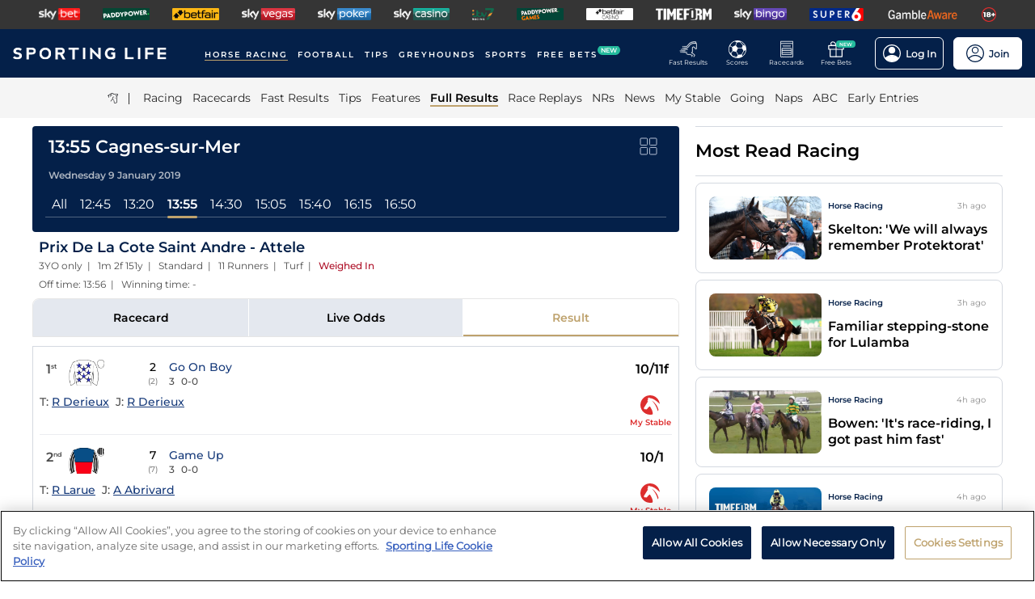

--- FILE ---
content_type: text/html; charset=utf-8
request_url: https://www.sportinglife.com/racing/results/2019-01-09/cagnes-sur-mer/508107/prix-de-la-cote-saint-andre-attele
body_size: 42638
content:
<!DOCTYPE html><html lang="en-GB"><head><script type="text/javascript">function gtag(){dataLayer.push(arguments)}window.dataLayer=window.dataLayer||[],gtag("set","developer_id.dYWJhMj",!0),gtag("consent","default",{ad_storage:"denied",analytics_storage:"denied",functionality_storage:"denied",personalization_storage:"denied",security_storage:"denied",ad_user_data:"denied",ad_personalization:"denied",wait_for_update:500});</script><script type="text/javascript">(function(w,d,s,l,i){w[l]=w[l]||[];w[l].push({'gtm.start':new Date().getTime(),event:'gtm.js'});var f=d.getElementsByTagName(s)[0],j=d.createElement(s),dl=l!='dataLayer'?'&l='+l:'';j.async=true;j.src='https://www.googletagmanager.com/gtm.js?id='+i+dl;f.parentNode.insertBefore(j,f);})(window,document,'script','dataLayer','GTM-MJVP5FL');</script><script src="https://cdn-ukwest.onetrust.com/scripttemplates/otSDKStub.js" data-document-language="true" type="text/javascript" charset="UTF-8" data-domain-script="a0f1a1ee-28de-4aa2-90c3-1654ca97a325"></script><script type="text/javascript">function OptanonWrapper() { }</script><script type="text/javascript">
        function getCookie(name) {
          var value = "; " + document.cookie;
          var parts = value.split("; " + name + "=");
          if (parts.length == 2) {
            return true;
          }
        }
        function reloadOTBanner() {
          var otConsentSdk = document.getElementById("onetrust-consent-sdk");
          if (otConsentSdk) {
            otConsentSdk.remove();
          }
          if (window.OneTrust != null) {
            OneTrust.Init();
            setTimeout(function () {
              OneTrust.LoadBanner();
              var toggleDisplay = document.getElementsByClassName(
                "ot-sdk-show-settings"
              );
              for (var i = 0; i < toggleDisplay.length; i++) {
                toggleDisplay[i].onclick = function (event) {
                  event.stopImmediatePropagation();
                  window.OneTrust.ToggleInfoDisplay();
                };
              }
            }, 1000);
          }
        }</script><link rel="icon" type="image/png" href="/favicon-16x16.png" sizes="16x16"/><link rel="icon" type="image/png" href="/favicon-32x32.png" sizes="32x32"/><link rel="icon" type="image/png" href="/favicon-96x96.png" sizes="96x96"/><title>13:55 Cagnes-sur-Mer - 9 January 2019 - Results - Horse Racing - Sporting Life</title><meta charSet="utf-8"/><meta name="description" content="Full result from the Prix De La Cote Saint Andre - Attele at Cagnes-sur-Mer"/><link rel="canonical" href="https://www.sportinglife.com/racing/results/2019-01-09/cagnes-sur-mer/508107/prix-de-la-cote-saint-andre-attele"/><meta name="viewport" content="initial-scale=1.0, width=device-width"/><script>window.__envConfig={"FEATURE_BETSLIP_ENABLED":"off","FEATURE_PUSH_FAST_RESULTS":"on","DEV_ENV":"production","ADOBE_LAUNCH_SCRIPT_URL":"https://assets.adobedtm.com/ab88feb89f31/0939ff9bd026/launch-6d577b984887.min.js","ATR_VIDEO_TIMESTAMP":"0","CACHE_HOST":"redis.external","CHELTENHAM_DEFAULT_YEAR":"2025","COOKIE_DOMAIN":"sportinglife.com","FEATURE_BUCKET_COOKIE_AGE":"31556926","FEATURE_CANARY_CONFIG_URL":"https://test.spl.timeformsportinglife.com/canary/features.json","FEATURE_CUSTOMISABLE_NAV":"on","FLASHTALKING_ENABLED":"true","FT_WEIGHT_PADDYPOWER":"1","FT_WEIGHT_SKYBET":"1","FT_WEIGHT_BETFAIR":"1","GOOGLE_CONSOLE_TAG":"TvupUnnYBnvG_KyneBSuu36rKOv9auN_I758XIk_EDg,kkU4HcUXN3p3SIqBj7PLzDFSowN_c0PSMH-9A68PUbU,umnmRwqwjdHYr4lMzK57GsE6dKaU9iH9RP2F8EKJyvo","GRAND_NATIONAL_RACE_ID":"841819","GRAND_NATIONAL_BASKET":"sl/racing/grandnational2022","GRAND_NATIONAL_BASKET_NEWS_PATH":"sl/racing/grand-national-latest-news","GRAND_NATIONAL_BASKET_TOP_NEWS_PATH":"sl/racing/top-grand-national-runners-stories","GRAND_NATIONAL_SEO_ARTICLE":"224106","SSC_URL":"prdtfw001-ssc-timeform-com.azurewebsites.net","SSC_APP_ID":"6","SSC_AUDIENCE_ID":"6","SSC_RACING_SPORT_ID":"1","SSC_FOOTBALL_SPORT_ID":"2","SSC_GREYHOUNDS_SPORT_ID":"3","SSC_OTHER_SPORT_ID":"4","SSC_CASINO_SPORT_ID":"5","SSC_DARTS_SPORT_ID":"6","SSC_NFL_SPORT_ID":"7","SSC_GOLF_SPORT_ID":"8","SSC_BOXING_SPORT_ID":"9","SSC_TENNIS_SPORT_ID":"10","SSC_CRICKET_SPORT_ID":"11","SSC_RUGBY_SPORT_ID":"12","SSC_SPECIALS_SPORT_ID":"13","REPLAYS_URL":"prdtfrra001-timeform-com-replay-api-b7cvfphvb6behecd.northeurope-01.azurewebsites.net","IMAGES_URL":"https://www.sportinglife.com/","LOGIN_ENABLED":"true","METRICS_URI":"https://www.sportinglife.com","OAUTH_CALLBACK_URI":"https://www.sportinglife.com/oauth/skybet","OAUTH_CALLBACK_ACCOUNT_URI":"https://www.sportinglife.com/oauth/skybet/loading","OAUTH_CLIENT_ID":"sporting_life_web","OAUTH_INACTIVE_LOGOUT_PERIOD_MINUTES":"240","OAUTH_SILENT_AUTH_ENABLED":"true","OAUTH_TOKEN_VALIDITY_PERIOD_MINUTES":"45","OAUTH_URI":"https://auth.skybetservices.com","OAUTH_VERIFIER_URI":"https://www.sportinglife.com/api/oauth/codes","SSO_URI":"https://identitysso.skybetservices.com","SSO_PADDY_URI":"https://identitysso.paddypower.com","SSO_BETFAIR_URI":"https://identitysso.betfair.com","SSO_ACCOUNT_URI":"https://myaccount.skybetservices.com","SSO_CALLBACK_URI":"https://www.sportinglife.com","SSO_PRODUCT_ID":"119","SSO_PRODUCT_NAME":"sportinglife","SSO_REDIRECT_URL":"https://www.sportinglife.com/api/user/v2/sso","REGISTRATION_URI":"https://sidebar.skybetservices.com","REGISTRATION_URI_V2":"https://register.skybetservices.com/account/registration?product=sportinglife","REGISTRATION_PADDY_URI":"https://register.paddypower.com/account/registration?product=sportinglife","REGISTRATION_BETFAIR_URI":"https://register.betfair.com/account/registration?product=sportinglife","OMNITURE_SUITE":"bskybsportinglifeprod","ONETRUST_ENABLED":"true","ONETRUST_ID":"a0f1a1ee-28de-4aa2-90c3-1654ca97a325","PROTECTABLE_FEATURES":"on","ROBOTS_TXT":"allow","ROYAL_ASCOT_MICROSITE_ENABLED":"true","ROYAL_ASCOT_BASKET":"sl/racing/royal-ascot-2022","SBG_SSO_HOST":"www.skybet.com","SEO_TITLE_CUTOFF":"2021-08-16","ODDS_APP_HOSTNAME":"tf-prod-prices.azurewebsites.net","SERVICE_APP_HOSTNAME":"www.sportinglife.com","SERVICE_APP_PORT":"443","SERVICE_APP_PROTOCOL":"https","SERVICE_APP_TIMEOUT":"6000","SITE_CANONICAL_BASE":"https://www.sportinglife.com","SIGN_POSTING_ENABLED":"false","EUROS_SIGN_POSTING_ENABLED":"false","RA_SIGN_POSTING_ENABLED":"true","EUROS_HERO_BANNER_ENABLED":"false","ASCOT_HERO_BANNER_ENABLED":"true","EUROS_COMPETITION_ID":"38","EUROS_PRIORITY":"1","EUROS_ACTIVE_TEAM":"184","ASCOT_PRIORITY":"2","EFL_PRIORITY":"5","EFL_SIGN_POSTING_ENABLED":"false","EFL_HERO_BANNER_ENABLED":"false","EFL_COMPETITION_ID":"10","EPL_PRIORITY":"4","EPL_SIGN_POSTING_ENABLED":"false","EPL_HERO_BANNER_ENABLED":"false","EPL_COMPETITION_ID":"1","EBOR_PRIORITY":"3","EBOR_SIGN_POSTING_ENABLED":"false","EBOR_HERO_BANNER_ENABLED":"false","ACTIVE_FESTIVAL":"Grand National","CHELTENHAM_DEFAULT_BASKET":"sl/racing/cheltenham-festival-2023-tips","ACCOUNT_FAQ_ARTICLE_ID":"223023","GRAND_NATIONAL_PRIORITY":"1","GRAND_NATIONAL_SIGNPOSTING_ENABLED":"true","GRAND_NATIONAL_NAV_ENABLED":"true","GRAND_NATIONAL_HERO_BANNER_ENABLED":"true","TERMS_AND_CONDITIONS_ARTICLE":"226661","ACCESSIBILITY_STATEMENT_ARTICLE":"226662","SENTRY_ENVIRONMENT":"production"};</script><meta name="apple-itunes-app" content="app-id=1345907668"/><script type="application/ld+json">{"@context":"https://schema.org","@type":"SportsEvent","name":"Prix De La Cote Saint Andre - Attele","startDate":"2019-01-09T13:55:00.000Z","url":"https://www.sportinglife.com/racing/racecards/2019-01-09/cagnes-sur-mer/racecard/508107/prix-de-la-cote-saint-andre-attele","id":"https://www.sportinglife.com/racing/racecards/2019-01-09/cagnes-sur-mer/racecard/508107/prix-de-la-cote-saint-andre-attele","sport":"racing","location":{"@type":"Place","name":"Cagnes-sur-Mer"}}</script><meta name="next-head-count" content="14"/><link rel="preload" href="/_next/static/css/6d31348586e52251.css" as="style"/><link rel="stylesheet" href="/_next/static/css/6d31348586e52251.css" data-n-g=""/><link rel="preload" href="/_next/static/css/b6bc069ef2ca42be.css" as="style"/><link rel="stylesheet" href="/_next/static/css/b6bc069ef2ca42be.css" data-n-p=""/><noscript data-n-css=""></noscript><script defer="" nomodule="" src="/_next/static/chunks/polyfills-c67a75d1b6f99dc8.js"></script><script src="/_next/static/chunks/webpack-445035c50ac07361.js" defer=""></script><script src="/_next/static/chunks/framework-f44ba79936f400b5.js" defer=""></script><script src="/_next/static/chunks/main-6178a1fd5d9e5aba.js" defer=""></script><script src="/_next/static/chunks/pages/_app-dea743af2f53a06b.js" defer=""></script><script src="/_next/static/chunks/0f1ac474-d937c58653517ffc.js" defer=""></script><script src="/_next/static/chunks/d6e1aeb5-bc95e9a65c8ebc16.js" defer=""></script><script src="/_next/static/chunks/2931-12679e3bf1224a75.js" defer=""></script><script src="/_next/static/chunks/8897-0976623139678095.js" defer=""></script><script src="/_next/static/chunks/4794-15bce1bc33a6a730.js" defer=""></script><script src="/_next/static/chunks/4676-0b79671c78e1be38.js" defer=""></script><script src="/_next/static/chunks/4945-02379cde2262bea3.js" defer=""></script><script src="/_next/static/chunks/4522-d18e0db79de005f7.js" defer=""></script><script src="/_next/static/chunks/5117-932e593b67eb81f3.js" defer=""></script><script src="/_next/static/chunks/9789-ec93e2dfa592be39.js" defer=""></script><script src="/_next/static/chunks/7220-228aaa2e58b50683.js" defer=""></script><script src="/_next/static/chunks/3683-db4c276d6f4ce424.js" defer=""></script><script src="/_next/static/chunks/1207-1a272982f3231cd8.js" defer=""></script><script src="/_next/static/chunks/1720-69735b20c6c18659.js" defer=""></script><script src="/_next/static/chunks/1200-c0c714083420e951.js" defer=""></script><script src="/_next/static/chunks/7108-7fa08e9534df7764.js" defer=""></script><script src="/_next/static/chunks/4351-7a23dbfab2094269.js" defer=""></script><script src="/_next/static/chunks/3393-b240e8b63a41aa1b.js" defer=""></script><script src="/_next/static/chunks/pages/racing/results/%5Bdate%5D/%5BcourseNameSlug%5D/%5BraceId%5D/%5Bslug%5D-4b3f1d0fefccc2fc.js" defer=""></script><script src="/_next/static/iXl2PERoaCZSVW8Z0cyDz/_buildManifest.js" defer=""></script><script src="/_next/static/iXl2PERoaCZSVW8Z0cyDz/_ssgManifest.js" defer=""></script><style data-styled="" data-styled-version="5.3.11">html,body,div,span,object,iframe,h1,h2,h3,h4,h5,h6,p,blockquote,pre,abbr,address,cite,code,del,dfn,em,img,ins,kbd,q,samp,small,strong,sub,var,b,i,dl,dt,dd,ol,ul,li,fieldset,form,label,legend,table,caption,tbody,tfoot,thead,tr,th,td,article,aside,canvas,details,figcaption,figure,footer,header,hgroup,menu,nav,section,summary,time,mark,audio,video{margin:0;padding:0;border:0;vertical-align:baseline;}/*!sc*/
*,*:before,*:after{box-sizing:border-box;}/*!sc*/
article,aside,details,figcaption,figure,footer,header,hgroup,menu,nav,section,.header-svg-logo{display:block;}/*!sc*/
ul,ol{list-style:none;padding-left:0;}/*!sc*/
blockquote,q{quotes:none;}/*!sc*/
blockquote:before,blockquote:after,q:before,q:after{content:"";content:none;}/*!sc*/
pre,code{white-space:normal;font-family:inherit;}/*!sc*/
a{color:inherit;-webkit-text-decoration:none;text-decoration:none;}/*!sc*/
a:hover{-webkit-text-decoration:underline;text-decoration:underline;}/*!sc*/
table{border-collapse:collapse;border-spacing:0;}/*!sc*/
th,td{text-align:left;}/*!sc*/
button{cursor:pointer;}/*!sc*/
.svg-fix{display:inline-block;}/*!sc*/
@media print{*:not(svg),*:before,*:after,h1:first-letter,h2:first-letter,h3:first-letter,p:first-letter,div:first-letter,blockquote:first-letter,li:first-letter,p:first-line,div:first-line,blockquote:first-line,li:first-line{background:transparent !important;color:#000000 !important;box-shadow:none !important;text-shadow:none !important;}svg:not(.sporting-life-logo),svg:not(.sporting-life-logo) *{fill:#000000;}a,a:visited{-webkit-text-decoration:none;text-decoration:none;}pre,blockquote{border:1px solid #999;page-break-inside:avoid;}thead{display:table-header-group;}tr,img{page-break-inside:avoid;}p,h2,h3{orphans:3;widows:3;}h2,h3{page-break-after:avoid;}}/*!sc*/
data-styled.g1[id="sc-global-bbilxz1"]{content:"sc-global-bbilxz1,"}/*!sc*/
body{-webkit-text-size-adjust:none;}/*!sc*/
data-styled.g2[id="sc-global-NPBQA1"]{content:"sc-global-NPBQA1,"}/*!sc*/
.gykbZI{display:table-cell;vertical-align:middle;height:100%;padding:0 14px;}/*!sc*/
.gykbZI:hover{background-color:#282828;}/*!sc*/
data-styled.g3[id="ProductListItem__XSellItem-sc-49b475f-0"]{content:"gykbZI,"}/*!sc*/
.hXZdJf{display:block;border-radius:1.2px;}/*!sc*/
data-styled.g4[id="ProductListItem__XSellItemImg-sc-49b475f-1"]{content:"hXZdJf,"}/*!sc*/
.bduXrP{background-color:#353535;height:36px;text-align:center;overflow:auto;-ms-overflow-style:none;}/*!sc*/
.bduXrP::-webkit-scrollbar{display:none;}/*!sc*/
data-styled.g5[id="XSell__Wrapper-sc-808484b-0"]{content:"bduXrP,"}/*!sc*/
.hEAuNG{height:100%;margin:0 auto;display:table;}/*!sc*/
data-styled.g6[id="XSell__XSellItems-sc-808484b-1"]{content:"hEAuNG,"}/*!sc*/
.khcxhn{margin-right:16px;white-space:nowrap;position:relative;}/*!sc*/
@media (max-width:1200px;){.khcxhn{margin-right:16px;}}/*!sc*/
@media (max-width:;){.khcxhn{margin-right:24px;}}/*!sc*/
@media screen and (max-width:1541px){.khcxhn{margin-right:12px;}}/*!sc*/
@media screen and (max-width:1233px){.khcxhn{margin-right:12px;}}/*!sc*/
@media screen and (max-width:675px){}/*!sc*/
.gbEXUl{margin-right:16px;white-space:nowrap;position:relative;}/*!sc*/
@media (max-width:1200px;){.gbEXUl{margin-right:16px;}}/*!sc*/
@media (max-width:;){.gbEXUl{margin-right:24px;}}/*!sc*/
@media screen and (max-width:1541px){.gbEXUl{margin-right:12px;}}/*!sc*/
@media screen and (max-width:1233px){.gbEXUl{margin-right:8px;}}/*!sc*/
@media screen and (max-width:675px){}/*!sc*/
data-styled.g7[id="NavItem__Wrapper-sc-f469a68b-0"]{content:"khcxhn,gbEXUl,"}/*!sc*/
.ihScoh{font-family:Montserrat-Regular,Arial,Helvetica,sans-serif;}/*!sc*/
.ihScoh:hover{-webkit-text-decoration:none;text-decoration:none;}/*!sc*/
data-styled.g8[id="NavItem__Item-sc-f469a68b-1"]{content:"ihScoh,"}/*!sc*/
.guoRQC{color:#ffffff;font-size:12px;text-transform:uppercase;-webkit-letter-spacing:2px;-moz-letter-spacing:2px;-ms-letter-spacing:2px;letter-spacing:2px;font-family:Montserrat-SemiBold,Arial,Helvetica,sans-serif;position:relative;border-bottom:solid 2px #bea26d;}/*!sc*/
.guoRQC:hover{border-bottom:solid 2px #bea26d;}/*!sc*/
@media screen and (max-width:1541px){.guoRQC{font-size:10px;}}/*!sc*/
.kMpriC{color:#ffffff;font-size:12px;text-transform:uppercase;-webkit-letter-spacing:2px;-moz-letter-spacing:2px;-ms-letter-spacing:2px;letter-spacing:2px;font-family:Montserrat-SemiBold,Arial,Helvetica,sans-serif;position:relative;border-bottom:solid 2px transparent;}/*!sc*/
.kMpriC:hover{border-bottom:solid 2px #bea26d;}/*!sc*/
@media screen and (max-width:1541px){.kMpriC{font-size:10px;}}/*!sc*/
data-styled.g9[id="NavItem__TopItem-sc-f469a68b-2"]{content:"guoRQC,kMpriC,"}/*!sc*/
.hlBaps{color:#000000;text-transform:capitalize;opacity:0.85;-webkit-text-decoration:none;text-decoration:none;border-bottom:solid 2px transparent;}/*!sc*/
.hlBaps:hover{-webkit-text-decoration:none;text-decoration:none;border-bottom:2px solid #bea26d;}/*!sc*/
.hipAga{color:#000000;text-transform:capitalize;opacity:0.85;opacity:1;font-family:Montserrat-SemiBold,Arial,Helvetica,sans-serif;-webkit-text-decoration:none;text-decoration:none;border-bottom:solid 2px #bea26d;}/*!sc*/
.hipAga:hover{-webkit-text-decoration:none;text-decoration:none;border-bottom:2px solid #bea26d;}/*!sc*/
data-styled.g10[id="NavItem__SubItem-sc-f469a68b-3"]{content:"hlBaps,hipAga,"}/*!sc*/
.jFZMJo{right:0;position:relative;background:rgba(36,187,157,100%);top:-6px;color:white;font-family:Montserrat-SemiBold,Arial,Helvetica,sans-serif;font-size:8px;padding:1px 4px;border-radius:6px;text-transform:uppercase;}/*!sc*/
data-styled.g12[id="NavItem__NewItem-sc-f469a68b-5"]{content:"jFZMJo,"}/*!sc*/
.cTXkRm{cursor:pointer;height:22px;width:22px;}/*!sc*/
data-styled.g13[id="ExtraButton__Button-sc-4d00a8fb-0"]{content:"cTXkRm,"}/*!sc*/
.iLqCmy{display:-webkit-box;display:-webkit-flex;display:-ms-flexbox;display:flex;-webkit-flex-direction:column;-ms-flex-direction:column;flex-direction:column;-webkit-box-pack:center;-webkit-justify-content:center;-ms-flex-pack:center;justify-content:center;-webkit-align-items:center;-webkit-box-align:center;-ms-flex-align:center;align-items:center;height:100%;min-width:49px;cursor:pointer;position:relative;margin-right:12px;}/*!sc*/
.iLqCmy:hover{opacity:0.8;}/*!sc*/
.iLqCmy:hover a{-webkit-text-decoration:none;text-decoration:none;}/*!sc*/
@media screen and (max-width:1200px){.iLqCmy{height:55px;margin-left:0;}}/*!sc*/
.iLqCmy > svg{position:absolute;top:30px;right:18px;height:5px;}/*!sc*/
@media screen and (max-width:1200px){.iLqCmy > svg{top:20px;right:4px;}}/*!sc*/
@media screen and (max-width:310px){.iLqCmy > svg{right:1px;}}/*!sc*/
@media screen and (max-width:280px){.iLqCmy > svg{right:0;}}/*!sc*/
@media screen and (max-width:250px){.iLqCmy > svg{display:none;}}/*!sc*/
@media screen and (max-width:675px){.iLqCmy{margin-right:0;}}/*!sc*/
@media screen and (max-width:320px){}/*!sc*/
.gsjpGy{display:-webkit-box;display:-webkit-flex;display:-ms-flexbox;display:flex;-webkit-flex-direction:column;-ms-flex-direction:column;flex-direction:column;-webkit-box-pack:center;-webkit-justify-content:center;-ms-flex-pack:center;justify-content:center;-webkit-align-items:center;-webkit-box-align:center;-ms-flex-align:center;align-items:center;height:100%;min-width:49px;cursor:pointer;position:relative;margin-right:12px;}/*!sc*/
.gsjpGy:hover{opacity:0.8;}/*!sc*/
.gsjpGy:hover a{-webkit-text-decoration:none;text-decoration:none;}/*!sc*/
@media screen and (max-width:1200px){.gsjpGy{height:55px;margin-left:0;}}/*!sc*/
.gsjpGy > svg{position:absolute;top:30px;right:18px;height:5px;}/*!sc*/
@media screen and (max-width:1200px){.gsjpGy > svg{top:20px;right:4px;}}/*!sc*/
@media screen and (max-width:310px){.gsjpGy > svg{right:1px;}}/*!sc*/
@media screen and (max-width:280px){.gsjpGy > svg{right:0;}}/*!sc*/
@media screen and (max-width:250px){.gsjpGy > svg{display:none;}}/*!sc*/
@media screen and (max-width:675px){.gsjpGy{display:none;margin-right:0;}}/*!sc*/
@media screen and (max-width:320px){.gsjpGy{display:none;}}/*!sc*/
.cuCahe{display:-webkit-box;display:-webkit-flex;display:-ms-flexbox;display:flex;-webkit-flex-direction:column;-ms-flex-direction:column;flex-direction:column;-webkit-box-pack:center;-webkit-justify-content:center;-ms-flex-pack:center;justify-content:center;-webkit-align-items:center;-webkit-box-align:center;-ms-flex-align:center;align-items:center;height:100%;min-width:49px;background-color:#ffffff;cursor:pointer;position:relative;margin-right:0;}/*!sc*/
.cuCahe:hover{opacity:0.8;}/*!sc*/
.cuCahe:hover a{-webkit-text-decoration:none;text-decoration:none;}/*!sc*/
@media screen and (max-width:1200px){.cuCahe{height:55px;margin-left:0;}}/*!sc*/
.cuCahe > svg{position:absolute;top:30px;right:18px;height:5px;}/*!sc*/
@media screen and (max-width:1200px){.cuCahe > svg{top:20px;right:4px;}}/*!sc*/
@media screen and (max-width:310px){.cuCahe > svg{right:1px;}}/*!sc*/
@media screen and (max-width:280px){.cuCahe > svg{right:0;}}/*!sc*/
@media screen and (max-width:250px){.cuCahe > svg{display:none;}}/*!sc*/
@media screen and (max-width:675px){.cuCahe{margin-right:0;}}/*!sc*/
@media screen and (max-width:320px){}/*!sc*/
data-styled.g14[id="TopBar-styles__ExtraButtonWrapper-sc-15194d02-0"]{content:"iLqCmy,gsjpGy,cuCahe,"}/*!sc*/
.hTybsB{display:-webkit-box;display:-webkit-flex;display:-ms-flexbox;display:flex;-webkit-box-pack:justify;-webkit-justify-content:space-between;-ms-flex-pack:justify;justify-content:space-between;height:100%;}/*!sc*/
data-styled.g15[id="TopBar-styles__ExtraButtons-sc-15194d02-1"]{content:"hTybsB,"}/*!sc*/
.kpgmkX{background:none;border:none;font-size:8px;color:#ffffff;font-family:Montserrat-Regular,Arial,Helvetica,sans-serif;-webkit-align-self:unset;-ms-flex-item-align:unset;align-self:unset;-webkit-text-decoration:unset;text-decoration:unset;margin-left:0;}/*!sc*/
.kpgmkX:hover{cursor:unset;}/*!sc*/
.kpgmkX > svg{display:inline;vertical-align:middle;height:5px;margin-left:2px;}/*!sc*/
.kpgmkX > span{color:#f7b500;}/*!sc*/
@media screen and (max-width:1206px){.kpgmkX{padding:0;}}/*!sc*/
@media screen and (max-width:1200px){.kpgmkX{display:block;font-size:8px;line-height:1.25;}}/*!sc*/
@media screen and (max-width:250px){.kpgmkX{display:none;}}/*!sc*/
.ilXVpM{background:none;border:none;font-size:12px;color:#ffffff;font-family:Montserrat-Regular,Arial,Helvetica,sans-serif;-webkit-align-self:unset;-ms-flex-item-align:unset;align-self:unset;-webkit-text-decoration:unset;text-decoration:unset;margin-left:0;}/*!sc*/
.ilXVpM:hover{cursor:unset;}/*!sc*/
.ilXVpM > svg{display:inline;vertical-align:middle;height:5px;margin-left:2px;}/*!sc*/
.ilXVpM > span{color:#f7b500;}/*!sc*/
@media screen and (max-width:1206px){.ilXVpM{padding:0;}}/*!sc*/
@media screen and (max-width:1200px){.ilXVpM{display:block;font-size:8px;line-height:1.25;}}/*!sc*/
@media screen and (max-width:250px){.ilXVpM{display:none;}}/*!sc*/
.jGGYHv{background:none;border:none;font-size:12px;color:#042049;font-family:Montserrat-Regular,Arial,Helvetica,sans-serif;-webkit-align-self:unset;-ms-flex-item-align:unset;align-self:unset;-webkit-text-decoration:unset;text-decoration:unset;margin-left:0;}/*!sc*/
.jGGYHv:hover{cursor:unset;}/*!sc*/
.jGGYHv > svg{display:inline;vertical-align:middle;height:5px;margin-left:2px;}/*!sc*/
.jGGYHv > span{color:#f7b500;}/*!sc*/
@media screen and (max-width:1206px){.jGGYHv{padding:0;}}/*!sc*/
@media screen and (max-width:1200px){.jGGYHv{display:block;font-size:8px;line-height:1.25;}}/*!sc*/
@media screen and (max-width:250px){.jGGYHv{display:none;}}/*!sc*/
data-styled.g16[id="TopBar-styles__ExtraButtonText-sc-15194d02-2"]{content:"kpgmkX,ilXVpM,jGGYHv,"}/*!sc*/
.QPFda{background:#24bb9d;width:24px;height:9px;border-radius:6px;position:absolute;font-size:6px;color:white;display:-webkit-box;display:-webkit-flex;display:-ms-flexbox;display:flex;-webkit-box-pack:center;-webkit-justify-content:center;-ms-flex-pack:center;justify-content:center;-webkit-align-items:center;-webkit-box-align:center;-ms-flex-align:center;align-items:center;text-align:center;font-family:Montserrat-SemiBold,Arial,Helvetica,sans-serif;padding:4px;top:14px;right:0;}/*!sc*/
@media screen and (max-width:1200px){.QPFda{top:8px;}}/*!sc*/
data-styled.g17[id="TopBar-styles__FreeBetsBanner-sc-15194d02-3"]{content:"QPFda,"}/*!sc*/
.jtrfOs{border:1px solid white;border-radius:6px;display:-webkit-box;display:-webkit-flex;display:-ms-flexbox;display:flex;-webkit-box-pack:center;-webkit-justify-content:center;-ms-flex-pack:center;justify-content:center;-webkit-align-items:center;-webkit-box-align:center;-ms-flex-align:center;align-items:center;padding:8px;margin-left:12px;opacity:1;height:40px;-webkit-align-self:center;-ms-flex-item-align:center;align-self:center;background-color:unset;cursor:pointer;min-width:85px;position:relative;}/*!sc*/
.jtrfOs:hover{opacity:0.85;}/*!sc*/
@media screen and (max-width:1254px){.jtrfOs{margin-left:4px;margin-right:4px;}}/*!sc*/
@media screen and (max-width:1200px){.jtrfOs{margin-left:12px;margin-right:12px;}}/*!sc*/
.jtrfOs span{font-weight:600;margin-left:6px;}/*!sc*/
.jOMyUG{border:1px solid white;border-radius:6px;display:-webkit-box;display:-webkit-flex;display:-ms-flexbox;display:flex;-webkit-box-pack:center;-webkit-justify-content:center;-ms-flex-pack:center;justify-content:center;-webkit-align-items:center;-webkit-box-align:center;-ms-flex-align:center;align-items:center;padding:8px;margin-left:12px;opacity:1;height:40px;-webkit-align-self:center;-ms-flex-item-align:center;align-self:center;background-color:#ffffff;cursor:pointer;min-width:85px;position:relative;}/*!sc*/
.jOMyUG:hover{opacity:0.85;}/*!sc*/
@media screen and (max-width:1254px){.jOMyUG{margin-left:4px;margin-right:4px;}}/*!sc*/
@media screen and (max-width:1200px){.jOMyUG{margin-left:12px;margin-right:12px;}}/*!sc*/
.jOMyUG span{font-weight:600;margin-left:6px;}/*!sc*/
data-styled.g18[id="TopBar-styles__AccountBorder-sc-15194d02-4"]{content:"jtrfOs,jOMyUG,"}/*!sc*/
.kHqNWO{background:none;border:none;display:-webkit-box;display:-webkit-flex;display:-ms-flexbox;display:flex;-webkit-align-items:center;-webkit-box-align:center;-ms-flex-align:center;align-items:center;margin:0;padding:0;}/*!sc*/
data-styled.g20[id="TopBar-styles__SLButtonWrapper-sc-15194d02-6"]{content:"kHqNWO,"}/*!sc*/
.eNiXOs{display:none;width:100%;}/*!sc*/
@media screen and (max-width:1200px){.eNiXOs{display:block;}}/*!sc*/
data-styled.g22[id="TopBar-styles__MobileWrapper-sc-15194d02-8"]{content:"eNiXOs,"}/*!sc*/
.lgObtf{display:block;width:100%;}/*!sc*/
@media screen and (max-width:1200px){.lgObtf{display:none;}}/*!sc*/
data-styled.g23[id="TopBar-styles__DesktopWrapper-sc-15194d02-9"]{content:"lgObtf,"}/*!sc*/
.cyGDcX{display:-webkit-box;display:-webkit-flex;display:-ms-flexbox;display:flex;-webkit-align-items:center;-webkit-box-align:center;-ms-flex-align:center;align-items:center;background-color:#042049;padding:0 24px;height:60px;}/*!sc*/
@media screen and (max-width:1490px){.cyGDcX{padding:0 16px;}}/*!sc*/
@media screen and (max-width:1262px){.cyGDcX{padding:0 12px;}}/*!sc*/
@media screen and (max-width:1214px){.cyGDcX{padding:0 8px;}}/*!sc*/
.cyGDcX a{cursor:pointer;}/*!sc*/
data-styled.g33[id="TopBlock__HeaderBar-sc-620b509a-0"]{content:"cyGDcX,"}/*!sc*/
.pjGcX{width:100%;height:100%;display:-webkit-box;display:-webkit-flex;display:-ms-flexbox;display:flex;-webkit-align-items:center;-webkit-box-align:center;-ms-flex-align:center;align-items:center;-webkit-box-pack:justify;-webkit-justify-content:space-between;-ms-flex-pack:justify;justify-content:space-between;position:relative;}/*!sc*/
data-styled.g34[id="TopBlock__NavBar-sc-620b509a-1"]{content:"pjGcX,"}/*!sc*/
.jCLuMh{display:-webkit-box;display:-webkit-flex;display:-ms-flexbox;display:flex;cursor:pointer;}/*!sc*/
data-styled.g35[id="TopBlock__LogoContainer-sc-620b509a-2"]{content:"jCLuMh,"}/*!sc*/
.eLRTPw{display:-webkit-box;display:-webkit-flex;display:-ms-flexbox;display:flex;-webkit-flex-wrap:nowrap;-ms-flex-wrap:nowrap;flex-wrap:nowrap;overflow:hidden;}/*!sc*/
data-styled.g36[id="TopBlock__NavItems-sc-620b509a-3"]{content:"eLRTPw,"}/*!sc*/
.dKfHAw{display:-webkit-box;display:-webkit-flex;display:-ms-flexbox;display:flex;-webkit-align-items:center;-webkit-box-align:center;-ms-flex-align:center;align-items:center;-webkit-box-pack:center;-webkit-justify-content:center;-ms-flex-pack:center;justify-content:center;}/*!sc*/
data-styled.g37[id="SubNav__Wrapper-sc-d24eaa09-0"]{content:"dKfHAw,"}/*!sc*/
.GqePE{width:100%;display:-webkit-box;display:-webkit-flex;display:-ms-flexbox;display:flex;-webkit-align-items:center;-webkit-box-align:center;-ms-flex-align:center;align-items:center;margin-bottom:2px;-webkit-box-pack:center;-webkit-justify-content:center;-ms-flex-pack:center;justify-content:center;background-color:#F5F5F5;}/*!sc*/
@media (max-width:1200px){.GqePE{padding-left:10px;}}/*!sc*/
.GqePE a:hover{-webkit-text-decoration:none;text-decoration:none;}/*!sc*/
data-styled.g38[id="SubNav__SubWrapper-sc-d24eaa09-1"]{content:"GqePE,"}/*!sc*/
.bCvQWd{max-width:1200px;display:-webkit-box;display:-webkit-flex;display:-ms-flexbox;display:flex;min-height:50px;-webkit-align-items:center;-webkit-box-align:center;-ms-flex-align:center;align-items:center;overflow-x:scroll;}/*!sc*/
.bCvQWd::-webkit-scrollbar{display:none;height:0;}/*!sc*/
data-styled.g39[id="SubNav__Items-sc-d24eaa09-2"]{content:"bCvQWd,"}/*!sc*/
.cJGevs{cursor:pointer;display:-webkit-box;display:-webkit-flex;display:-ms-flexbox;display:flex;-webkit-align-items:center;-webkit-box-align:center;-ms-flex-align:center;align-items:center;}/*!sc*/
data-styled.g40[id="SubNav__IconWrapper-sc-d24eaa09-3"]{content:"cJGevs,"}/*!sc*/
.iaazcA{height:13px;width:13px;margin-right:12px;}/*!sc*/
data-styled.g41[id="SubNav__Icon-sc-d24eaa09-4"]{content:"iaazcA,"}/*!sc*/
.eTxtcY{font-size:14px;margin-left:16px;height:100%;display:-webkit-box;display:-webkit-flex;display:-ms-flexbox;display:flex;text-transform:uppercase;font-family:Montserrat-Regular,Arial,Helvetica,sans-serif;}/*!sc*/
@media (max-width:1200px){.eTxtcY{-webkit-flex-wrap:nowrap;-ms-flex-wrap:nowrap;flex-wrap:nowrap;margin-left:12px;}}/*!sc*/
data-styled.g42[id="SubNav__Links-sc-d24eaa09-5"]{content:"eTxtcY,"}/*!sc*/
.jPdzqp{margin-bottom:8px;}/*!sc*/
data-styled.g43[id="Desktop__Wrapper-sc-89cffd2e-0"]{content:"jPdzqp,"}/*!sc*/
.lakaNs{position:relative;-webkit-align-items:center;-webkit-box-align:center;-ms-flex-align:center;align-items:center;background-color:#042049;border-color:#042049;color:#000000;display:-webkit-box;display:-webkit-flex;display:-ms-flexbox;display:flex;-webkit-box-pack:justify;-webkit-justify-content:space-between;-ms-flex-pack:justify;justify-content:space-between;}/*!sc*/
@media screen and (max-width:1200px){.lakaNs{max-height:55px;}}/*!sc*/
data-styled.g66[id="TopBlock__Wrapper-sc-4197ec51-0"]{content:"lakaNs,"}/*!sc*/
.fUONkG{display:-webkit-box;display:-webkit-flex;display:-ms-flexbox;display:flex;margin-left:8px;}/*!sc*/
data-styled.g67[id="TopBlock__BackButton-sc-4197ec51-1"]{content:"fUONkG,"}/*!sc*/
.ccfOiM{cursor:pointer;width:20px;}/*!sc*/
data-styled.g68[id="TopBlock__ToggleMenu-sc-4197ec51-2"]{content:"ccfOiM,"}/*!sc*/
.cCusSU{display:-webkit-box;display:-webkit-flex;display:-ms-flexbox;display:flex;cursor:pointer;margin-left:16px;margin-right:auto;-webkit-box-pack:center;-webkit-justify-content:center;-ms-flex-pack:center;justify-content:center;}/*!sc*/
@media (max-width:375px){.cCusSU{max-width:150px;}}/*!sc*/
data-styled.g69[id="TopBlock__LogoContainer-sc-4197ec51-3"]{content:"cCusSU,"}/*!sc*/
.gnQAHX{background-color:#F5F5F5;z-index:9998;-webkit-transition:top 0.1s;transition:top 0.1s;line-height:24px;}/*!sc*/
data-styled.g71[id="Mobile__Wrapper-sc-4deff543-1"]{content:"gnQAHX,"}/*!sc*/
.iscHCj{background-color:rgba(4,32,73,1);width:100%;display:-webkit-box;display:-webkit-flex;display:-ms-flexbox;display:flex;-webkit-flex-direction:column;-ms-flex-direction:column;flex-direction:column;-webkit-box-pack:center;-webkit-justify-content:center;-ms-flex-pack:center;justify-content:center;font-family:Montserrat-Medium,Arial,Helvetica,sans-serif;color:white;}/*!sc*/
@media screen and (max-width:1200px){.iscHCj{padding-bottom:50px;}}/*!sc*/
data-styled.g127[id="Footer-styles__FooterContainer-sc-cbe8f4cb-0"]{content:"iscHCj,"}/*!sc*/
.jxsQDd{display:-webkit-box;display:-webkit-flex;display:-ms-flexbox;display:flex;-webkit-box-pack:center;-webkit-justify-content:center;-ms-flex-pack:center;justify-content:center;max-width:1200px;margin:auto;-webkit-flex-direction:column;-ms-flex-direction:column;flex-direction:column;width:100%;padding:0 16px 16px 16px;}/*!sc*/
data-styled.g128[id="Footer-styles__FooterWrapper-sc-cbe8f4cb-1"]{content:"jxsQDd,"}/*!sc*/
.fJIwxr{display:-webkit-box;display:-webkit-flex;display:-ms-flexbox;display:flex;-webkit-box-pack:justify;-webkit-justify-content:space-between;-ms-flex-pack:justify;justify-content:space-between;width:100%;border-bottom:1px solid rgba(22,58,122,1);padding:16px 0;}/*!sc*/
@media screen and (max-width:675px){.fJIwxr{-webkit-box-pack:center;-webkit-justify-content:center;-ms-flex-pack:center;justify-content:center;-webkit-flex-direction:column;-ms-flex-direction:column;flex-direction:column;-webkit-align-items:center;-webkit-box-align:center;-ms-flex-align:center;align-items:center;}}/*!sc*/
.gdCQZh{display:-webkit-box;display:-webkit-flex;display:-ms-flexbox;display:flex;-webkit-box-pack:justify;-webkit-justify-content:space-between;-ms-flex-pack:justify;justify-content:space-between;width:100%;border-bottom:1px solid rgba(22,58,122,1);padding:16px 0;}/*!sc*/
@media screen and (max-width:675px){.gdCQZh{-webkit-box-pack:center;-webkit-justify-content:center;-ms-flex-pack:center;justify-content:center;-webkit-flex-direction:column;-ms-flex-direction:column;flex-direction:column;-webkit-align-items:center;-webkit-box-align:center;-ms-flex-align:center;align-items:center;border-bottom:none;}}/*!sc*/
.eOTGcl{display:-webkit-box;display:-webkit-flex;display:-ms-flexbox;display:flex;-webkit-box-pack:center;-webkit-justify-content:center;-ms-flex-pack:center;justify-content:center;width:100%;border-bottom:none;padding:16px 0;}/*!sc*/
@media screen and (max-width:675px){.eOTGcl{-webkit-box-pack:center;-webkit-justify-content:center;-ms-flex-pack:center;justify-content:center;-webkit-flex-direction:column;-ms-flex-direction:column;flex-direction:column;-webkit-align-items:center;-webkit-box-align:center;-ms-flex-align:center;align-items:center;border-bottom:none;}}/*!sc*/
.gteFeu{display:-webkit-box;display:-webkit-flex;display:-ms-flexbox;display:flex;-webkit-box-pack:justify;-webkit-justify-content:space-between;-ms-flex-pack:justify;justify-content:space-between;width:100%;border-bottom:1px solid rgba(234,234,234,1);padding:16px 0;}/*!sc*/
@media screen and (max-width:675px){.gteFeu{-webkit-box-pack:center;-webkit-justify-content:center;-ms-flex-pack:center;justify-content:center;-webkit-flex-direction:column;-ms-flex-direction:column;flex-direction:column;-webkit-align-items:center;-webkit-box-align:center;-ms-flex-align:center;align-items:center;}}/*!sc*/
.fbAprx{display:-webkit-box;display:-webkit-flex;display:-ms-flexbox;display:flex;-webkit-box-pack:justify;-webkit-justify-content:space-between;-ms-flex-pack:justify;justify-content:space-between;width:100%;border-bottom:none;padding:16px 0;}/*!sc*/
@media screen and (max-width:675px){.fbAprx{-webkit-box-pack:center;-webkit-justify-content:center;-ms-flex-pack:center;justify-content:center;-webkit-flex-direction:column;-ms-flex-direction:column;flex-direction:column;-webkit-align-items:center;-webkit-box-align:center;-ms-flex-align:center;align-items:center;border-bottom:none;}}/*!sc*/
data-styled.g129[id="Footer-styles__FooterContentWrapper-sc-cbe8f4cb-2"]{content:"fJIwxr,gdCQZh,eOTGcl,gteFeu,fbAprx,"}/*!sc*/
@media screen and (max-width:675px){.dvlAvg{display:-webkit-box;display:-webkit-flex;display:-ms-flexbox;display:flex;margin-bottom:16px;}}/*!sc*/
data-styled.g130[id="Footer-styles__FooterCompanyLogo-sc-cbe8f4cb-3"]{content:"dvlAvg,"}/*!sc*/
.izgzds{display:-webkit-box;display:-webkit-flex;display:-ms-flexbox;display:flex;-webkit-box-pack:center;-webkit-justify-content:center;-ms-flex-pack:center;justify-content:center;-webkit-align-items:center;-webkit-box-align:center;-ms-flex-align:center;align-items:center;-webkit-flex-wrap:wrap;-ms-flex-wrap:wrap;flex-wrap:wrap;max-width:100%;}/*!sc*/
@media screen and (max-width:675px){.izgzds{-webkit-flex-direction:column;-ms-flex-direction:column;flex-direction:column;}}/*!sc*/
data-styled.g131[id="Footer-styles__FooterSharedContentHeader-sc-cbe8f4cb-4"]{content:"izgzds,"}/*!sc*/
.lkZFtt{display:-webkit-box;display:-webkit-flex;display:-ms-flexbox;display:flex;-webkit-box-pack:center;-webkit-justify-content:center;-ms-flex-pack:center;justify-content:center;-webkit-align-items:center;-webkit-box-align:center;-ms-flex-align:center;align-items:center;-webkit-flex-wrap:wrap;-ms-flex-wrap:wrap;flex-wrap:wrap;max-width:100%;}/*!sc*/
@media screen and (max-width:675px){.lkZFtt{-webkit-flex-direction:column;-ms-flex-direction:column;flex-direction:column;}}/*!sc*/
.lkZFtt.data-providers{-webkit-flex-direction:row;-ms-flex-direction:row;flex-direction:row;}/*!sc*/
@media screen and (max-width:860px){.lkZFtt.data-providers div{-webkit-box-pack:center;-webkit-justify-content:center;-ms-flex-pack:center;justify-content:center;-webkit-flex-direction:column;-ms-flex-direction:column;flex-direction:column;padding:0px 16px;}}/*!sc*/
.lkZFtt div{display:-webkit-box;display:-webkit-flex;display:-ms-flexbox;display:flex;-webkit-align-items:center;-webkit-box-align:center;-ms-flex-align:center;align-items:center;margin-right:8px;}/*!sc*/
.lkZFtt div:nth-of-type(1){-webkit-order:1;-ms-flex-order:1;order:1;}/*!sc*/
.lkZFtt div:nth-of-type(2){-webkit-order:2;-ms-flex-order:2;order:2;}/*!sc*/
.lkZFtt div:nth-of-type(3){-webkit-order:3;-ms-flex-order:3;order:3;}/*!sc*/
@media screen and (max-width:467px){.lkZFtt div:nth-of-type(3){-webkit-order:2;-ms-flex-order:2;order:2;}.lkZFtt div:nth-of-type(2){-webkit-order:3;-ms-flex-order:3;order:3;}}/*!sc*/
@media screen and (max-width:675px){.lkZFtt div{-webkit-flex-direction:column;-ms-flex-direction:column;flex-direction:column;-webkit-box-pack:center;-webkit-justify-content:center;-ms-flex-pack:center;justify-content:center;margin-left:8px;margin-top:4px;margin-bottom:4px;}.lkZFtt div.user-state-buttons{-webkit-flex-direction:row;-ms-flex-direction:row;flex-direction:row;}}/*!sc*/
@media screen and (max-width:300px){.lkZFtt div{margin:0;margin-top:8px;margin-bottom:8px;}}/*!sc*/
data-styled.g132[id="Footer-styles__FooterSharedContentWrapper-sc-cbe8f4cb-5"]{content:"lkZFtt,"}/*!sc*/
.gPRpMC{font-size:10px;text-transform:uppercase;-webkit-letter-spacing:1.2px;-moz-letter-spacing:1.2px;-ms-letter-spacing:1.2px;letter-spacing:1.2px;font-family:Montserrat-SemiBold,Arial,Helvetica,sans-serif;color:#bea26d;margin-right:8px;}/*!sc*/
@media screen and (max-width:860px){.gPRpMC{margin-bottom:16px;margin-right:0;}}/*!sc*/
@media screen and (max-width:675px){.gPRpMC{display:-webkit-box;display:-webkit-flex;display:-ms-flexbox;display:flex;margin-top:4px;}}/*!sc*/
.bUZGrA{font-size:10px;text-transform:uppercase;-webkit-letter-spacing:1.2px;-moz-letter-spacing:1.2px;-ms-letter-spacing:1.2px;letter-spacing:1.2px;font-family:Montserrat-SemiBold,Arial,Helvetica,sans-serif;color:#bea26d;word-wrap:break-word;width:100px;}/*!sc*/
@media screen and (max-width:860px){.bUZGrA{width:auto;margin-bottom:4px;}}/*!sc*/
@media screen and (max-width:675px){.bUZGrA{display:-webkit-box;display:-webkit-flex;display:-ms-flexbox;display:flex;margin-top:4px;text-align:center;}}/*!sc*/
.drCvsm{font-size:10px;text-transform:uppercase;-webkit-letter-spacing:1.2px;-moz-letter-spacing:1.2px;-ms-letter-spacing:1.2px;letter-spacing:1.2px;font-family:Montserrat-SemiBold,Arial,Helvetica,sans-serif;color:#bea26d;}/*!sc*/
@media screen and (max-width:860px){}/*!sc*/
@media screen and (max-width:675px){.drCvsm{display:-webkit-box;display:-webkit-flex;display:-ms-flexbox;display:flex;margin-top:4px;}}/*!sc*/
data-styled.g133[id="Footer-styles__GoldText-sc-cbe8f4cb-6"]{content:"gPRpMC,bUZGrA,drCvsm,"}/*!sc*/
.kWlFbf{padding:4px 0px;}/*!sc*/
@media screen and (max-width:675px){.kWlFbf{display:none;}}/*!sc*/
data-styled.g134[id="Footer-styles__SportingLifePlusSlogan-sc-cbe8f4cb-7"]{content:"kWlFbf,"}/*!sc*/
.eQArFk{display:none;padding:4px 0px;}/*!sc*/
@media screen and (max-width:675px){.eQArFk{display:unset;}}/*!sc*/
data-styled.g135[id="Footer-styles__SportingLifePlusSloganMobile-sc-cbe8f4cb-8"]{content:"eQArFk,"}/*!sc*/
.jnsuyZ{display:-webkit-box;display:-webkit-flex;display:-ms-flexbox;display:flex;-webkit-flex-direction:row;-ms-flex-direction:row;flex-direction:row;-webkit-align-items:center;-webkit-box-align:center;-ms-flex-align:center;align-items:center;}/*!sc*/
data-styled.g136[id="Footer-styles__UserStateButtons-sc-cbe8f4cb-9"]{content:"jnsuyZ,"}/*!sc*/
.izGScD{font-family:Montserrat-SemiBold,Arial,Helvetica,sans-serif;background-color:rgba(255,255,255,1);padding:8px 16px;border:none;border-radius:32px;color:rgba(4,32,73,1);font-size:14px;margin:0px 0px 0px 16px;}/*!sc*/
.izGScD:hover{opacity:0.8;}/*!sc*/
@media screen and (max-width:675px){.izGScD{margin:8px;}}/*!sc*/
data-styled.g139[id="Footer-styles__SignupButton-sc-cbe8f4cb-12"]{content:"izGScD,"}/*!sc*/
.iFuImH{font-family:Montserrat-SemiBold,Arial,Helvetica,sans-serif;padding:8px 16px;color:white;font-size:14px;background:transparent;border:1px solid white;border-radius:32px;margin:0px 0px 0px 8px;}/*!sc*/
@media screen and (max-width:675px){.iFuImH{margin:8px;}}/*!sc*/
@media screen and (max-width:299px){.iFuImH{margin:8px 8px;}}/*!sc*/
.iFuImH:hover{opacity:0.8;}/*!sc*/
data-styled.g140[id="Footer-styles__LoginButton-sc-cbe8f4cb-13"]{content:"iFuImH,"}/*!sc*/
.iAxnAy{height:50px;}/*!sc*/
.iAxnyd{height:24px;}/*!sc*/
data-styled.g142[id="Footer-styles__SharedImage-sc-cbe8f4cb-15"]{content:"iAxnAy,iAxnyd,"}/*!sc*/
.cPgHHt{display:-webkit-box;display:-webkit-flex;display:-ms-flexbox;display:flex;}/*!sc*/
@media screen and (max-width:860px){.cPgHHt{-webkit-box-pack:center;-webkit-justify-content:center;-ms-flex-pack:center;justify-content:center;}}/*!sc*/
@media screen and (max-width:675px){.cPgHHt{display:none;}}/*!sc*/
data-styled.g143[id="Footer-styles__DesktopAppWrapper-sc-cbe8f4cb-16"]{content:"cPgHHt,"}/*!sc*/
.begObq{display:none;}/*!sc*/
@media screen and (max-width:675px){.begObq{display:-webkit-box;display:-webkit-flex;display:-ms-flexbox;display:flex;-webkit-box-pack:center;-webkit-justify-content:center;-ms-flex-pack:center;justify-content:center;-webkit-align-items:center;-webkit-box-align:center;-ms-flex-align:center;align-items:center;margin-bottom:16px;}}/*!sc*/
data-styled.g144[id="Footer-styles__MobileAppWrapper-sc-cbe8f4cb-17"]{content:"begObq,"}/*!sc*/
@media screen and (max-width:860px){.cDbWDe{-webkit-box-pack:center;-webkit-justify-content:center;-ms-flex-pack:center;justify-content:center;-webkit-flex-direction:column;-ms-flex-direction:column;flex-direction:column;}}/*!sc*/
data-styled.g145[id="Footer-styles__AppAndDataProvidersWrapper-sc-cbe8f4cb-18"]{content:"cDbWDe,"}/*!sc*/
.eLpFiW{display:-webkit-box;display:-webkit-flex;display:-ms-flexbox;display:flex;-webkit-align-items:center;-webkit-box-align:center;-ms-flex-align:center;align-items:center;}/*!sc*/
@media screen and (max-width:860px){.eLpFiW{-webkit-flex-direction:column;-ms-flex-direction:column;flex-direction:column;-webkit-box-pack:center;-webkit-justify-content:center;-ms-flex-pack:center;justify-content:center;margin-bottom:8px;}}/*!sc*/
data-styled.g146[id="Footer-styles__SharedContentContainer-sc-cbe8f4cb-19"]{content:"eLpFiW,"}/*!sc*/
.hDJjOf{display:-webkit-box;display:-webkit-flex;display:-ms-flexbox;display:flex;-webkit-flex-direction:column;-ms-flex-direction:column;flex-direction:column;}/*!sc*/
@media screen and (max-width:675px){.hDJjOf{width:100%;margin-bottom:16px;}}/*!sc*/
data-styled.g147[id="Footer-styles__LinkContainer-sc-cbe8f4cb-20"]{content:"hDJjOf,"}/*!sc*/
.iXQfqp{display:-webkit-box;display:-webkit-flex;display:-ms-flexbox;display:flex;-webkit-box-pack:justify;-webkit-justify-content:space-between;-ms-flex-pack:justify;justify-content:space-between;}/*!sc*/
@media screen and (max-width:675px){.iXQfqp{border-bottom:1px solid rgba(22,58,122,1);padding-bottom:4px;}}/*!sc*/
data-styled.g148[id="Footer-styles__LinkHeaderWrapper-sc-cbe8f4cb-21"]{content:"iXQfqp,"}/*!sc*/
.eijzqM{display:none;width:16px;}/*!sc*/
@media screen and (max-width:675px){.eijzqM{-webkit-transform:rotate(180deg);-ms-transform:rotate(180deg);transform:rotate(180deg);display:-webkit-box;display:-webkit-flex;display:-ms-flexbox;display:flex;-webkit-transform:rotate(0);-ms-transform:rotate(0);transform:rotate(0);}}/*!sc*/
.cbaulm{display:none;width:16px;}/*!sc*/
@media screen and (max-width:675px){.cbaulm{-webkit-transform:rotate(180deg);-ms-transform:rotate(180deg);transform:rotate(180deg);display:-webkit-box;display:-webkit-flex;display:-ms-flexbox;display:flex;}}/*!sc*/
data-styled.g149[id="Footer-styles__Chevron-sc-cbe8f4cb-22"]{content:"eijzqM,cbaulm,"}/*!sc*/
.hHGfzB{display:-webkit-box;display:-webkit-flex;display:-ms-flexbox;display:flex;-webkit-flex-direction:column;-ms-flex-direction:column;flex-direction:column;-webkit-transition-property:all;transition-property:all;-webkit-transition-duration:0.5s;transition-duration:0.5s;max-height:400px;overflow:hidden;}/*!sc*/
data-styled.g150[id="Footer-styles__LinkContentContainer-sc-cbe8f4cb-23"]{content:"hHGfzB,"}/*!sc*/
.jHjBgP{cursor:pointer;padding-top:8px;padding-bottom:8px;font-family:Montserrat-Regular,Arial,Helvetica,sans-serif;font-size:12px;-webkit-text-decoration:none;text-decoration:none;}/*!sc*/
.jHjBgP:hover{-webkit-text-decoration:underline;text-decoration:underline;}/*!sc*/
data-styled.g151[id="Footer-styles__Links-sc-cbe8f4cb-24"]{content:"jHjBgP,"}/*!sc*/
.cVfiiB{cursor:pointer;padding-top:8px;padding-bottom:8px;font-family:Montserrat-Regular,Arial,Helvetica,sans-serif;font-size:12px;-webkit-text-decoration:none;text-decoration:none;}/*!sc*/
.cVfiiB:hover{-webkit-text-decoration:underline;text-decoration:underline;}/*!sc*/
data-styled.g152[id="Footer-styles__LinksLike-sc-cbe8f4cb-25"]{content:"cVfiiB,"}/*!sc*/
.chsBCi{display:-webkit-box;display:-webkit-flex;display:-ms-flexbox;display:flex;-webkit-box-pack:justify;-webkit-justify-content:space-between;-ms-flex-pack:justify;justify-content:space-between;width:100%;}/*!sc*/
@media screen and (max-width:675px){.chsBCi{-webkit-flex-direction:row;-ms-flex-direction:row;flex-direction:row;-webkit-box-pack:center;-webkit-justify-content:center;-ms-flex-pack:center;justify-content:center;}}/*!sc*/
data-styled.g153[id="Footer-styles__SocialLinkContainer-sc-cbe8f4cb-26"]{content:"chsBCi,"}/*!sc*/
.eyXnyH{display:-webkit-box;display:-webkit-flex;display:-ms-flexbox;display:flex;-webkit-transition-property:all;transition-property:all;-webkit-transition-duration:0.2s;transition-duration:0.2s;overflow:hidden;-webkit-align-items:center;-webkit-box-align:center;-ms-flex-align:center;align-items:center;}/*!sc*/
@media screen and (max-width:675px){.eyXnyH{width:100%;opacity:1;-webkit-box-pack:center;-webkit-justify-content:center;-ms-flex-pack:center;justify-content:center;}}/*!sc*/
data-styled.g155[id="Footer-styles__SocialLinkWrapper-sc-cbe8f4cb-28"]{content:"eyXnyH,"}/*!sc*/
.hqNkix{width:25px;height:20px;}/*!sc*/
data-styled.g156[id="Footer-styles__SocialLinkMainImage-sc-cbe8f4cb-29"]{content:"hqNkix,"}/*!sc*/
.ksRGnX{height:14px;width:1px;background-color:rgba(255,255,255,0.85);margin:0 4px 0 8px;}/*!sc*/
data-styled.g157[id="Footer-styles__SocialLinkDivider-sc-cbe8f4cb-30"]{content:"ksRGnX,"}/*!sc*/
.iuISnX{display:-webkit-box;display:-webkit-flex;display:-ms-flexbox;display:flex;}/*!sc*/
.iuISnX img{width:25px;height:20px;margin:0 4px;}/*!sc*/
.iuISnX img:hover{opacity:0.8;}/*!sc*/
data-styled.g158[id="Footer-styles__SocialLinks-sc-cbe8f4cb-31"]{content:"iuISnX,"}/*!sc*/
.extSPF{display:-webkit-box;display:-webkit-flex;display:-ms-flexbox;display:flex;-webkit-box-pack:justify;-webkit-justify-content:space-between;-ms-flex-pack:justify;justify-content:space-between;width:100%;}/*!sc*/
@media screen and (max-width:675px){.extSPF{-webkit-flex-direction:column;-ms-flex-direction:column;flex-direction:column;padding:0 16px;}}/*!sc*/
data-styled.g161[id="Footer-styles__PrivacyStatementContainer-sc-cbe8f4cb-34"]{content:"extSPF,"}/*!sc*/
.igkTWk{display:-webkit-box;display:-webkit-flex;display:-ms-flexbox;display:flex;}/*!sc*/
.igkTWk a{-webkit-align-self:center;-ms-flex-item-align:center;align-self:center;font-family:Montserrat-Medium,Arial,Helvetica,sans-serif;font-size:10px;margin-right:16px;}/*!sc*/
@media screen and (max-width:710px){.igkTWk a{margin-right:8px;}}/*!sc*/
@media screen and (max-width:680px){.igkTWk a{margin-right:4px;}}/*!sc*/
@media screen and (max-width:675px){.igkTWk{-webkit-flex-direction:column;-ms-flex-direction:column;flex-direction:column;-webkit-align-self:flex-start;-ms-flex-item-align:start;align-self:flex-start;}.igkTWk a{margin-right:0;margin-top:16px;-webkit-align-self:flex-start;-ms-flex-item-align:start;align-self:flex-start;}.igkTWk a:first-child{margin-top:0;}}/*!sc*/
data-styled.g162[id="Footer-styles__PrivacyStatementWrapper-sc-cbe8f4cb-35"]{content:"igkTWk,"}/*!sc*/
.qTtHE{font-size:12px;}/*!sc*/
@media screen and (max-width:675px){.qTtHE{margin-top:16px;}}/*!sc*/
data-styled.g163[id="Footer-styles__ReservedRights-sc-cbe8f4cb-36"]{content:"qTtHE,"}/*!sc*/
.fqoflW{width:100%;background:white;color:black;}/*!sc*/
data-styled.g164[id="Footer-styles__GambleAwareFooter-sc-cbe8f4cb-37"]{content:"fqoflW,"}/*!sc*/
.jCbGbF{display:-webkit-box;display:-webkit-flex;display:-ms-flexbox;display:flex;-webkit-box-pack:center;-webkit-justify-content:center;-ms-flex-pack:center;justify-content:center;max-width:1200px;margin:auto;-webkit-flex-direction:column;-ms-flex-direction:column;flex-direction:column;width:100%;padding:16px 16px 16px 16px;}/*!sc*/
data-styled.g165[id="Footer-styles__GambleAwareContainer-sc-cbe8f4cb-38"]{content:"jCbGbF,"}/*!sc*/
.eIYxoy{display:-webkit-box;display:-webkit-flex;display:-ms-flexbox;display:flex;-webkit-box-pack:center;-webkit-justify-content:center;-ms-flex-pack:center;justify-content:center;-webkit-align-self:center;-ms-flex-item-align:center;align-self:center;width:60%;}/*!sc*/
@media screen and (max-width:1200px){.eIYxoy{width:80%;}}/*!sc*/
@media screen and (max-width:675px){.eIYxoy{width:100%;}}/*!sc*/
data-styled.g166[id="Footer-styles__GambleAwareTextHeader-sc-cbe8f4cb-39"]{content:"eIYxoy,"}/*!sc*/
.kJhErr{font-size:12px;font-family:Montserrat-Medium,Arial,Helvetica,sans-serif;text-align:center;}/*!sc*/
.kJhErr a{font-family:Montserrat-SemiBold,Arial,Helvetica,sans-serif;-webkit-text-decoration:black underline;text-decoration:black underline;}/*!sc*/
data-styled.g167[id="Footer-styles__GambleAwareTextContent-sc-cbe8f4cb-40"]{content:"kJhErr,"}/*!sc*/
.hJGYgI{display:-webkit-box;display:-webkit-flex;display:-ms-flexbox;display:flex;-webkit-box-pack:center;-webkit-justify-content:center;-ms-flex-pack:center;justify-content:center;-webkit-align-items:center;-webkit-box-align:center;-ms-flex-align:center;align-items:center;-webkit-flex-wrap:wrap;-ms-flex-wrap:wrap;flex-wrap:wrap;}/*!sc*/
.hJGYgI a{margin:16px 16px 0 16px;}/*!sc*/
data-styled.g168[id="Footer-styles__GambleAwareImages-sc-cbe8f4cb-41"]{content:"hJGYgI,"}/*!sc*/
.geGoMX{display:-webkit-box;display:-webkit-flex;display:-ms-flexbox;display:flex;-webkit-align-items:center;-webkit-box-align:center;-ms-flex-align:center;align-items:center;height:32px;}/*!sc*/
.geGoMX img{width:unset;height:32px;object-fit:cover;-webkit-user-select:none;-moz-user-select:none;-ms-user-select:none;user-select:none;pointer-events:none;}/*!sc*/
data-styled.g279[id="Silk__SilkStyles-sc-b618a472-0"]{content:"geGoMX,"}/*!sc*/
.bCdMef{background-repeat:no-repeat;background-size:cover;margin-top:0;}/*!sc*/
@media screen and (max-width:675px){.bCdMef{background-repeat:no-repeat;background-size:auto;background-position:center;}}/*!sc*/
@media screen and (max-width:400px){.bCdMef{background-size:auto;}}/*!sc*/
data-styled.g436[id="HomepageBanner-styles__HomepageBannerContainer-sc-6b7d0cb6-0"]{content:"bCdMef,"}/*!sc*/
.enRWey{width:100%;background-color:#ffffff;position:relative;}/*!sc*/
data-styled.g456[id="_app__SiteContainer-sc-262dbbf2-0"]{content:"enRWey,"}/*!sc*/
.elroMT{border-radius:0 0 4px 4px;}/*!sc*/
data-styled.g476[id="SkeletonBody-sc-7748754b-0"]{content:"elroMT,"}/*!sc*/
.esnLZl{border:1px solid rgba(4,32,73,0.17);border-radius:4px;background-color:white;margin:0;}/*!sc*/
data-styled.g477[id="BasePanel__BasePanelWrapper-sc-5a5613f5-0"]{content:"esnLZl,"}/*!sc*/
.huPABn{padding:16px;color:#000000;border-bottom:1px solid rgba(4,32,73,0.17);background-color:white;border-radius:4px 4px 0 0;font-family:Montserrat-SemiBold,Arial,Helvetica,sans-serif;font-size:18px;font-weight:500;text-transform:uppercase;}/*!sc*/
data-styled.g478[id="BasePanel__BasePanelTitle-sc-5a5613f5-1"]{content:"huPABn,"}/*!sc*/
.jjInGl{text-align:center;}/*!sc*/
.jjInGl svg{width:1.8em;height:1.8em;fill:#dd2e2e;}/*!sc*/
.jjInGl span{font-family:Montserrat-SemiBold,Arial,Helvetica,sans-serif;font-size:10px;color:#dd2e2e;display:block;}/*!sc*/
data-styled.g487[id="MyStableIcon__Wrapper-sc-aa96f5ce-0"]{content:"jjInGl,"}/*!sc*/
.hEEXJe button{border:none;background:none;outline:none;padding:0;width:4em;}/*!sc*/
data-styled.g488[id="MyStableButton__StyledButtonWrapper-sc-ecc30990-0"]{content:"hEEXJe,"}/*!sc*/
.krnzTf{display:-webkit-box;display:-webkit-flex;display:-ms-flexbox;display:flex;-webkit-align-items:center;-webkit-box-align:center;-ms-flex-align:center;align-items:center;-webkit-box-pack:center;-webkit-justify-content:center;-ms-flex-pack:center;justify-content:center;width:201px;border-radius:24px;background-color:#f7b500;border:none;color:Black;font-family:Montserrat-SemiBold,Arial,Helvetica,sans-serif;font-size:14px;padding:12px 16px;margin:0;margin-left:0;margin-right:0;-webkit-text-decoration:none;text-decoration:none;}/*!sc*/
.krnzTf:hover{opacity:0.8;}/*!sc*/
@media screen and (max-width:1200px){.krnzTf{width:70%;}}/*!sc*/
.krnzTf .caret-icon{fill:#ffffff;width:16px;height:14px;padding-left:4px;padding-top:4px;}/*!sc*/
data-styled.g534[id="BaseButton__BaseButtonStyled-sc-ba7f2b3f-0"]{content:"krnzTf,"}/*!sc*/
.hUypmn{width:100%;-webkit-box-pack:center;-webkit-justify-content:center;-ms-flex-pack:center;justify-content:center;display:-webkit-box;display:-webkit-flex;display:-ms-flexbox;display:flex;}/*!sc*/
data-styled.g634[id="LoginJoinButtons__BaseButtonWrapper-sc-7a8a1e73-0"]{content:"hUypmn,"}/*!sc*/
.jcZkva{font-family:Montserrat-SemiBold,Arial,Helvetica,sans-serif;color:#ffffff;border:1px solid #ffffff;border-radius:24px;width:93px;text-align:center;display:-webkit-box;display:-webkit-flex;display:-ms-flexbox;display:flex;-webkit-align-items:center;-webkit-box-align:center;-ms-flex-align:center;align-items:center;padding:8px 16px;-webkit-box-pack:center;-webkit-justify-content:center;-ms-flex-pack:center;justify-content:center;margin-left:8px;cursor:pointer;font-size:14px;}/*!sc*/
.jcZkva:hover{opacity:0.8;}/*!sc*/
data-styled.g635[id="LoginJoinButtons__LoginButton-sc-7a8a1e73-1"]{content:"jcZkva,"}/*!sc*/
.dFWuLD{padding:16px;width:100%;height:100%;display:-webkit-box;display:-webkit-flex;display:-ms-flexbox;display:flex;-webkit-align-items:center;-webkit-box-align:center;-ms-flex-align:center;align-items:center;-webkit-box-pack:justify;-webkit-justify-content:space-between;-ms-flex-pack:justify;justify-content:space-between;-webkit-flex-direction:column;-ms-flex-direction:column;flex-direction:column;background:url(/img/FeatureLoginWidget/replay-background.png), linear-gradient( 0deg, #80776E, #DAD0BD );background-repeat:no-repeat;background-position:42% 44%;color:#ffffff;text-align:center;border-radius:8px;}/*!sc*/
data-styled.g636[id="FeatureLoginWidget__Wrapper-sc-271b09e4-0"]{content:"dFWuLD,"}/*!sc*/
.eKrknO{margin-top:8px;font-family:Montserrat-SemiBold,Arial,Helvetica,sans-serif;font-size:38px;color:black;line-height:90%;text-transform:uppercase;white-space:pre-wrap;}/*!sc*/
data-styled.g637[id="FeatureLoginWidget__Title-sc-271b09e4-1"]{content:"eKrknO,"}/*!sc*/
.dvoHPn{max-width:100%;position:relative;margin-top:-14px;}/*!sc*/
data-styled.g638[id="FeatureLoginWidget__HeroImage-sc-271b09e4-2"]{content:"dvoHPn,"}/*!sc*/
.dFujDA{position:relative;font-family:Montserrat-Regular,Arial,Helvetica,sans-serif;font-size:14px;line-height:125%;padding-bottom:16px;}/*!sc*/
data-styled.g639[id="FeatureLoginWidget__Blurb-sc-271b09e4-3"]{content:"dFujDA,"}/*!sc*/
.bpZOga{font-family:Montserrat-SemiBold,Arial,Helvetica,sans-serif;font-style:italic;}/*!sc*/
data-styled.g640[id="FeatureLoginWidget__BlurbType-sc-271b09e4-4"]{content:"bpZOga,"}/*!sc*/
.eHAPjM{margin-top:16px;font-family:Montserrat-SemiBold,Arial,Helvetica,sans-serif;font-size:12px;}/*!sc*/
.eHAPjM > img{margin-top:16px;}/*!sc*/
.eHAPjM div{cursor:pointer;}/*!sc*/
.eHAPjM div > img{-webkit-transform:rotate(90deg);-ms-transform:rotate(90deg);transform:rotate(90deg);width:12px;}/*!sc*/
.eHAPjM div > span{-webkit-text-decoration:underline;text-decoration:underline;margin-right:4px;}/*!sc*/
data-styled.g642[id="FeatureLoginWidget__MoreInfo-sc-271b09e4-6"]{content:"eHAPjM,"}/*!sc*/
.jHBhWP{width:65px;min-width:unset;font-family:Montserrat-SemiBold,Arial,Helvetica,sans-serif;font-size:16px;font-weight:bold;text-align:center;color:#000000;display:unset;margin:unset;}/*!sc*/
.jHBhWP a{font-family:Montserrat-SemiBold,Arial,Helvetica,sans-serif;font-size:16px;font-weight:bold;-webkit-text-decoration:none;text-decoration:none;color:#000000;}/*!sc*/
data-styled.g659[id="BetLink__BetLinkStyle-sc-317e00d5-0"]{content:"jHBhWP,"}/*!sc*/
.kvLpGW{display:-webkit-box;display:-webkit-flex;display:-ms-flexbox;display:flex;-webkit-box-pack:space-around;-webkit-justify-content:space-around;-ms-flex-pack:space-around;justify-content:space-around;max-width:1200px;margin:auto;padding:0;-webkit-flex-direction:column;-ms-flex-direction:column;flex-direction:column;-webkit-align-items:center;-webkit-box-align:center;-ms-flex-align:center;align-items:center;line-height:22px;}/*!sc*/
@media (min-width:1200px){.kvLpGW{-webkit-flex-direction:row;-ms-flex-direction:row;flex-direction:row;-webkit-align-items:unset;-webkit-box-align:unset;-ms-flex-align:unset;align-items:unset;}}/*!sc*/
data-styled.g694[id="Layout__Content-sc-fc49ddca-0"]{content:"kvLpGW,"}/*!sc*/
.eItwWm{-webkit-break-inside:avoid;break-inside:avoid;}/*!sc*/
data-styled.g702[id="WidgetPanel__RacecardWidgetPanelWrapper-sc-6ba1f1c-0"]{content:"eItwWm,"}/*!sc*/
.hSmCcc{font-family:Montserrat-SemiBold,Arial,Helvetica,sans-serif;}/*!sc*/
data-styled.g703[id="WidgetPanel__RacecardWidgetPanelTitle-sc-6ba1f1c-1"]{content:"hSmCcc,"}/*!sc*/
.jFfdqD{padding:16px;}/*!sc*/
data-styled.g704[id="WidgetPanel__Pad-sc-6ba1f1c-2"]{content:"jFfdqD,"}/*!sc*/
.gsNAPm{width:800px;margin-right:20px;}/*!sc*/
@media (max-width:1200px){.gsNAPm{width:100%;margin-right:0;}}/*!sc*/
data-styled.g760[id="MainContent__MainContentWrapper-sc-4b960e88-0"]{content:"gsNAPm,"}/*!sc*/
.bUBZvJ{width:380px;margin-top:0;}/*!sc*/
@media (max-width:1200px){.bUBZvJ{width:100%;margin-top:0;}}/*!sc*/
.bUBZvJ > :after{content:" ";display:block;margin-top:16px;background-color:#ebebeb;}/*!sc*/
data-styled.g761[id="SideContent__SideContentWrapper-sc-e17d4b10-0"]{content:"bUBZvJ,"}/*!sc*/
.berEBo{min-width:24px;text-align:center;}/*!sc*/
data-styled.g787[id="SaddleAndStall__StyledSaddleStallContainer-sc-2df3fa22-0"]{content:"berEBo,"}/*!sc*/
.erIqbi{font-family:Montserrat-Medium,Arial,Helvetica,sans-serif;font-weight:500;font-size:14px;color:#000000;line-height:18px;}/*!sc*/
data-styled.g788[id="SaddleAndStall__StyledSaddleClothNo-sc-2df3fa22-1"]{content:"erIqbi,"}/*!sc*/
.bmdpqQ{font-family:Montserrat-Medium,Arial,Helvetica,sans-serif;font-weight:500;font-size:10px;color:#888888;line-height:18px;}/*!sc*/
data-styled.g789[id="SaddleAndStall__StyledStallNo-sc-2df3fa22-2"]{content:"bmdpqQ,"}/*!sc*/
.cJtEtw{font-family:Montserrat-SemiBold,Arial,Helvetica,sans-serif;color:#4e4e4e;}/*!sc*/
data-styled.g839[id="Ordinal__OrdinalWrapper-sc-dff66259-0"]{content:"cJtEtw,"}/*!sc*/
.bNJdFs{line-height:0.5em;font-size:0.5em;}/*!sc*/
data-styled.g840[id="Ordinal__OrdinalSup-sc-dff66259-1"]{content:"bNJdFs,"}/*!sc*/
.gUXiXm{display:-webkit-box;display:-webkit-flex;display:-ms-flexbox;display:flex;-webkit-flex-direction:row;-ms-flex-direction:row;flex-direction:row;padding-left:8px;}/*!sc*/
data-styled.g841[id="ResultRunner__StyledRow-sc-1f87544b-0"]{content:"gUXiXm,"}/*!sc*/
.jSqDjc{-webkit-flex:1;-ms-flex:1;flex:1;margin-left:8px;}/*!sc*/
data-styled.g842[id="ResultRunner__StyledHorseInfo-sc-1f87544b-1"]{content:"jSqDjc,"}/*!sc*/
.bpTOCX{font-family:Montserrat-Medium,Arial,Helvetica,sans-serif;font-size:14px;color:#ae1128;text-align:center;min-width:40px;}/*!sc*/
data-styled.g843[id="ResultRunner__StyledFinishDistance-sc-1f87544b-2"]{content:"bpTOCX,"}/*!sc*/
.laHGJx{margin-right:8px;}/*!sc*/
data-styled.g844[id="ResultRunner__StyledSilkContainer-sc-1f87544b-3"]{content:"laHGJx,"}/*!sc*/
.jJgHnw{font-family:Montserrat-Medium,Arial,Helvetica,sans-serif;color:#000000;margin:0 8px;min-width:20px;}/*!sc*/
data-styled.g845[id="ResultRunner__StyledRunnerPositionContainer-sc-1f87544b-4"]{content:"jJgHnw,"}/*!sc*/
.kBEdSL{font-family:Montserrat-Medium,Arial,Helvetica,sans-serif;font-weight:500;font-size:14px;color:#163a7a;line-height:18px;}/*!sc*/
data-styled.g846[id="ResultRunner__StyledHorseName-sc-1f87544b-5"]{content:"kBEdSL,"}/*!sc*/
.fgZjsb{font-family:Montserrat-Medium,Arial,Helvetica,sans-serif;font-size:12px;color:#4e4e4e;line-height:18px;}/*!sc*/
.fgZjsb span{margin-right:8px;}/*!sc*/
data-styled.g847[id="ResultRunner__StyledSubInfo-sc-1f87544b-6"]{content:"fgZjsb,"}/*!sc*/
.eBNjVK{display:-webkit-box;display:-webkit-flex;display:-ms-flexbox;display:flex;-webkit-flex-direction:column;-ms-flex-direction:column;flex-direction:column;-webkit-flex:1;-ms-flex:1;flex:1;}/*!sc*/
data-styled.g848[id="ResultRunner__StyledTrainerJockeyBlock-sc-1f87544b-7"]{content:"eBNjVK,"}/*!sc*/
.BKCvY{font-family:Montserrat-Medium,Arial,Helvetica,sans-serif;font-size:14px;padding-right:8px;color:#4e4e4e;}/*!sc*/
data-styled.g849[id="ResultRunner__StyledPerson-sc-1f87544b-8"]{content:"BKCvY,"}/*!sc*/
.hbeqTD{-webkit-text-decoration:underline;text-decoration:underline;color:#163a7a;}/*!sc*/
.hbeqTD:hover{cursor:pointer;}/*!sc*/
data-styled.g850[id="ResultRunner__StyledPersonName-sc-1f87544b-9"]{content:"hbeqTD,"}/*!sc*/
.hyAkGc{font-family:Montserrat-Medium,Arial,Helvetica,sans-serif;font-size:10px;color:#4e4e4e;vertical-align:super;}/*!sc*/
data-styled.g851[id="ResultRunner__StyledJockeyClaim-sc-1f87544b-10"]{content:"hyAkGc,"}/*!sc*/
.hZYcUz{padding:8px;}/*!sc*/
data-styled.g853[id="ResultRunner__StyledStableButtonWrapper-sc-1f87544b-12"]{content:"hZYcUz,"}/*!sc*/
.eCtnJY{margin:16px 0;line-height:24px;}/*!sc*/
.eCtnJY::after{content:"";margin:0 8px;display:block;border-bottom:1px solid rgba(4,32,73,0.08);}/*!sc*/
.eCtnJY:last-child:after{border-bottom:none;}/*!sc*/
data-styled.g854[id="ResultRunner__StyledResultRunnerWrapper-sc-1f87544b-13"]{content:"eCtnJY,"}/*!sc*/
.jjQobD{border:1px solid rgba(4,32,73,0.17);margin-bottom:12px;margin-top:0.7em;}/*!sc*/
data-styled.g855[id="StyledRaceCardsWrapper-sc-f4ccdc7a-0"]{content:"jjQobD,"}/*!sc*/
.cuZftr{padding: 12px;font-family:Montserrat-Medium,Arial,Helvetica,sans-serif;font-size:16px;color:#000000;border-bottom:solid 1px rgba(4,32,73,0.17);}/*!sc*/
data-styled.g857[id="PostRace__RacingCardResultsHeaderWrapper-sc-c351c999-1"]{content:"cuZftr,"}/*!sc*/
.rXRxg{font-family:Montserrat-Regular,Arial,Helvetica,sans-serif;font-size:14px;color:#000000;line-height:25px;}/*!sc*/
data-styled.g877[id="Forecasts__BettingBody-sc-74bdef04-0"]{content:"rXRxg,"}/*!sc*/
.fLDiuD{display:-webkit-box;display:-webkit-flex;display:-ms-flexbox;display:flex;-webkit-box-pack:center;-webkit-justify-content:center;-ms-flex-pack:center;justify-content:center;font-size:14px;line-height:25px;margin:auto;}/*!sc*/
data-styled.g888[id="PrizeMoney__Prize-sc-1dca786a-0"]{content:"fLDiuD,"}/*!sc*/
.iqphPS{color:#000000;font-family:Montserrat-SemiBold,Arial,Helvetica,sans-serif;margin-left:5px;min-width:35px;text-align:left;}/*!sc*/
@media (max-width:675px){.iqphPS{margin-left:60px;}}/*!sc*/
@media (max-width:675px){.iqphPS{margin-left:0;}}/*!sc*/
data-styled.g889[id="PrizeMoney__PrizeLabel-sc-1dca786a-1"]{content:"iqphPS,"}/*!sc*/
.hiANUU{margin-right:5px;width:100px;text-align:left;font-family:Montserrat-Regular,Arial,Helvetica,sans-serif;color:#4e4e4e;}/*!sc*/
@media (max-width:1200px){.hiANUU{margin-right:0;}}/*!sc*/
data-styled.g890[id="PrizeMoney__PrizeNumber-sc-1dca786a-2"]{content:"hiANUU,"}/*!sc*/
.fJYdHO{-webkit-flex-wrap:wrap;-ms-flex-wrap:wrap;flex-wrap:wrap;display:-webkit-box;display:-webkit-flex;display:-ms-flexbox;display:flex;margin:auto;-webkit-flex-direction:column;-ms-flex-direction:column;flex-direction:column;max-height:156px;}/*!sc*/
data-styled.g891[id="PrizeMoney__PrizeSummary-sc-1dca786a-3"]{content:"fJYdHO,"}/*!sc*/
.hqHDEG{display:-webkit-box;display:-webkit-flex;display:-ms-flexbox;display:flex;font-size:14px;margin:auto;}/*!sc*/
data-styled.g892[id="BettingBreakdown__Item-sc-a4376d60-0"]{content:"hqHDEG,"}/*!sc*/
.jREMJR{line-height:24px;color:#000000;font-family:Montserrat-SemiBold,Arial,Helvetica,sans-serif;margin-left:4px;min-width:90px;}/*!sc*/
data-styled.g893[id="BettingBreakdown__ItemLabel-sc-a4376d60-1"]{content:"jREMJR,"}/*!sc*/
.gdfZHi{margin-right:4px;font-family:Montserrat-Regular,Arial,Helvetica,sans-serif;color:#4e4e4e;}/*!sc*/
data-styled.g894[id="BettingBreakdown__ItemValue-sc-a4376d60-2"]{content:"gdfZHi,"}/*!sc*/
.gTgVyJ{-webkit-column-count:2;column-count:2;padding-bottom:16px;margin-top:16px;}/*!sc*/
@media (max-width:675px){.gTgVyJ{-webkit-column-count:1;column-count:1;}}/*!sc*/
.gTgVyJ > *{margin-bottom:8px;}/*!sc*/
data-styled.g902[id="Widgets__Wrapper-sc-cd66889c-0"]{content:"gTgVyJ,"}/*!sc*/
.cDZANR{border-bottom:solid 1px #ffffff;width:calc(100% - 40px);position:relative;top:-2px;opacity:0.3;}/*!sc*/
@media (max-width:675px){.cDZANR{display:block;}}/*!sc*/
data-styled.g1001[id="NewGenericTabsUnderline__Underline-sc-ccc4f8fd-0"]{content:"cDZANR,"}/*!sc*/
.brFNBW{position:relative;padding:0 20px;}/*!sc*/
data-styled.g1002[id="NewGenericTabs__TabsContainer-sc-6ecd6313-0"]{content:"brFNBW,"}/*!sc*/
.csXVwW{display:-webkit-box;display:-webkit-flex;display:-ms-flexbox;display:flex;overflow-x:scroll;padding-bottom:2px;z-index:1;-webkit-scrollbar-width:none;-moz-scrollbar-width:none;-ms-scrollbar-width:none;scrollbar-width:none;}/*!sc*/
.csXVwW::-webkit-scrollbar{display:none;height:0;}/*!sc*/
data-styled.g1003[id="NewGenericTabs__TabbedNav-sc-6ecd6313-1"]{content:"csXVwW,"}/*!sc*/
.emvXre{padding-bottom:4px;color:#ffffff;font-family:Montserrat-Regular,Arial,Helvetica,sans-serif;margin:0 8px 0;white-space:nowrap;cursor:pointer;}/*!sc*/
@media (max-width:675px;){.emvXre{padding-bottom:12px;}}/*!sc*/
data-styled.g1004[id="NewGenericTabs__Tab-sc-6ecd6313-2"]{content:"emvXre,"}/*!sc*/
.cWXjHN{padding-bottom:4px;color:#ffffff;font-family:Montserrat-SemiBold,Arial,Helvetica,sans-serif;margin:0 8px 0;white-space:nowrap;position:relative;}/*!sc*/
@media (max-width:675px;){.cWXjHN{padding-bottom:12px;}}/*!sc*/
.cWXjHN:after{z-index:1;background-color:#bea26d;border:1px solid #bea26d;position:absolute;content:"";border-radius:2px;left:0;bottom:-2px;width:100%;height:3px;}/*!sc*/
data-styled.g1005[id="NewGenericTabs__ActiveTab-sc-6ecd6313-3"]{content:"cWXjHN,"}/*!sc*/
.bRJFkf{position:absolute;top:2px;left:4px;}/*!sc*/
.bRJFkf .caret-icon{height:1em;}/*!sc*/
@media (max-width:1200px;){.bRJFkf{display:none;}}/*!sc*/
data-styled.g1006[id="NewGenericTabs__NavLeftHandButton-sc-6ecd6313-4"]{content:"bRJFkf,"}/*!sc*/
.hUbJRB{position:absolute;right:4px;top:2px;}/*!sc*/
.hUbJRB .caret-icon{height:1em;}/*!sc*/
@media (max-width:1200px;){.hUbJRB{display:none;}}/*!sc*/
data-styled.g1007[id="NewGenericTabs__NavRightHandButton-sc-6ecd6313-5"]{content:"hUbJRB,"}/*!sc*/
.ceTJed{padding:16px 0;background-color:#042049;margin-bottom:0;position:relative;z-index:1;padding-top:8px;}/*!sc*/
@media (min-width:1200px){.ceTJed{border-radius:4px;}}/*!sc*/
data-styled.g1022[id="CourseListingHeader__StyledContainer-sc-af53af6-0"]{content:"ceTJed,"}/*!sc*/
.jSA-DuD{display:-webkit-box;display:-webkit-flex;display:-ms-flexbox;display:flex;width:100%;-webkit-box-pack:justify;-webkit-justify-content:space-between;-ms-flex-pack:justify;justify-content:space-between;padding:0 20px;}/*!sc*/
@media (max-width:675px){.jSA-DuD{padding:0 4px 0 10px;}}/*!sc*/
data-styled.g1023[id="CourseListingHeader__StyledTitleWrapper-sc-af53af6-1"]{content:"jSA-DuD,"}/*!sc*/
.coBznU{width:100%;}/*!sc*/
data-styled.g1024[id="CourseListingHeader__StyledTitleInner-sc-af53af6-2"]{content:"coBznU,"}/*!sc*/
.kcSsMp{display:-webkit-box;display:-webkit-flex;display:-ms-flexbox;display:flex;-webkit-flex-direction:column;-ms-flex-direction:column;flex-direction:column;-webkit-align-items:flex-end;-webkit-box-align:flex-end;-ms-flex-align:flex-end;align-items:flex-end;-webkit-box-pack:end;-webkit-justify-content:flex-end;-ms-flex-pack:end;justify-content:flex-end;}/*!sc*/
data-styled.g1025[id="CourseListingHeader__StyledGridWrapper-sc-af53af6-3"]{content:"kcSsMp,"}/*!sc*/
.csmkQy{display:-webkit-box;display:-webkit-flex;display:-ms-flexbox;display:flex;-webkit-align-items:center;-webkit-box-align:center;-ms-flex-align:center;align-items:center;-webkit-box-pack:justify;-webkit-justify-content:space-between;-ms-flex-pack:justify;justify-content:space-between;width:100%;}/*!sc*/
data-styled.g1026[id="CourseListingHeader__StyledMainTitleWrapper-sc-af53af6-4"]{content:"csmkQy,"}/*!sc*/
.gCYjTM{background-color:transparent;font-family:Montserrat-SemiBold,Arial,Helvetica,sans-serif;font-size:22px;font-weight:500;font-stretch:normal;font-style:normal;-webkit-letter-spacing:normal;-moz-letter-spacing:normal;-ms-letter-spacing:normal;letter-spacing:normal;color:#ffffff;padding:0;margin:0;}/*!sc*/
data-styled.g1027[id="CourseListingHeader__StyledMainTitle-sc-af53af6-5"]{content:"gCYjTM,"}/*!sc*/
.hpamOM{display:-webkit-box;display:-webkit-flex;display:-ms-flexbox;display:flex;-webkit-align-items:center;-webkit-box-align:center;-ms-flex-align:center;align-items:center;-webkit-box-pack:justify;-webkit-justify-content:space-between;-ms-flex-pack:justify;justify-content:space-between;width:100%;}/*!sc*/
data-styled.g1028[id="CourseListingHeader__StyledMainSubTitleWrapper-sc-af53af6-6"]{content:"hpamOM,"}/*!sc*/
.dCUuQy{color:#aeb6c2;font-size:12px;background-color:transparent;font-family:Montserrat-SemiBold,Arial,Helvetica,sans-serif;padding:6px 0;margin:0;font-weight:normal;}/*!sc*/
data-styled.g1029[id="CourseListingHeader__StyledMainSubTitle-sc-af53af6-7"]{content:"dCUuQy,"}/*!sc*/
.eLXyFC{margin-left:16px;margin-right:16px;margin-top:8px;}/*!sc*/
@media (max-width:675px){.eLXyFC{margin-left:16px;margin-right:16px;}}/*!sc*/
data-styled.g1030[id="CourseListingHeader__TabsWrapper-sc-af53af6-8"]{content:"eLXyFC,"}/*!sc*/
.cqjqzt{border:none;outline:none;padding:0;background-color:transparent;width:36px;height:36px;}/*!sc*/
data-styled.g1031[id="CourseListingHeader__StyledGridIconButton-sc-af53af6-9"]{content:"cqjqzt,"}/*!sc*/
.hLZrZZ{margin-left:8px;}/*!sc*/
data-styled.g1051[id="RacingRacecardSummary__StyledWrapper-sc-ff7de2c2-0"]{content:"hLZrZZ,"}/*!sc*/
.ewKaAZ{font-family:Montserrat-SemiBold,Arial,Helvetica,sans-serif;font-size:18px;line-height:125%;color:#042049;font-weight:500;display:block;}/*!sc*/
data-styled.g1052[id="RacingRacecardSummary__StyledTitle-sc-ff7de2c2-1"]{content:"ewKaAZ,"}/*!sc*/
.COmKm{display:inline-block;vertical-align:middle;width:calc(100% - 35px);margin-right:10px;}/*!sc*/
.COmKm:hover{cursor:pointer;}/*!sc*/
data-styled.g1053[id="RacingRacecardSummary__StyledAdditionalInfoWrapper-sc-ff7de2c2-2"]{content:"COmKm,"}/*!sc*/
.jXLePM{font-family:Montserrat-Regular,Arial,Helvetica,sans-serif;font-size:12px;line-height:18px;color:#4e4e4e;}/*!sc*/
.jXLePM:hover{cursor:pointer;}/*!sc*/
.dgzQbs{font-family:Montserrat-Regular,Arial,Helvetica,sans-serif;font-size:12px;line-height:18px;padding-top:4px;color:#4e4e4e;}/*!sc*/
.dgzQbs:hover{cursor:pointer;}/*!sc*/
data-styled.g1054[id="RacingRacecardSummary__StyledAdditionalInfo-sc-ff7de2c2-3"]{content:"jXLePM,dgzQbs,"}/*!sc*/
.bdbNbe{font-family:Montserrat-Medium,Arial,Helvetica,sans-serif;font-size:12px;color:#ae1128;}/*!sc*/
data-styled.g1055[id="RacingRacecardSummary__StyledEndedState-sc-ff7de2c2-4"]{content:"bdbNbe,"}/*!sc*/
.gPcqEP{display:-webkit-box;display:-webkit-flex;display:-ms-flexbox;display:flex;border:1px solid #e6e6e6;border-top-left-radius:8px;border-top-right-radius:8px;}/*!sc*/
.gPcqEP a{width:100%;}/*!sc*/
.gPcqEP a:hover{-webkit-text-decoration:none;text-decoration:none;}/*!sc*/
data-styled.g1056[id="SwitchButtons-styles__SwitchButtonsWrapper-sc-1f8975b0-0"]{content:"gPcqEP,"}/*!sc*/
.fIIlpS{position:relative;width:100%;display:-webkit-box;display:-webkit-flex;display:-ms-flexbox;display:flex;-webkit-box-pack:center;-webkit-justify-content:center;-ms-flex-pack:center;justify-content:center;-webkit-align-items:center;-webkit-box-align:center;-ms-flex-align:center;align-items:center;font-family:Montserrat-SemiBold,Arial,Helvetica,sans-serif;font-size:14px;background:#E4E8EF;padding:14px 0;color:black;border:none;cursor:pointer;border-top-left-radius:8px;}/*!sc*/
.fIIlpS:hover{color:#bea26d;-webkit-text-decoration:none;text-decoration:none;}/*!sc*/
.fIIlpS:hover > span{display:-webkit-box;display:-webkit-flex;display:-ms-flexbox;display:flex;}/*!sc*/
@media screen and (max-width:675px){.fIIlpS{font-size:12px;}}/*!sc*/
.bCvOMP{position:relative;width:100%;display:-webkit-box;display:-webkit-flex;display:-ms-flexbox;display:flex;-webkit-box-pack:center;-webkit-justify-content:center;-ms-flex-pack:center;justify-content:center;-webkit-align-items:center;-webkit-box-align:center;-ms-flex-align:center;align-items:center;font-family:Montserrat-SemiBold,Arial,Helvetica,sans-serif;font-size:14px;background:#E4E8EF;padding:14px 0;color:black;border:none;cursor:pointer;border-left:1px solid white;border-right:1px solid white;}/*!sc*/
.bCvOMP:hover{color:#bea26d;-webkit-text-decoration:none;text-decoration:none;}/*!sc*/
.bCvOMP:hover > span{display:-webkit-box;display:-webkit-flex;display:-ms-flexbox;display:flex;}/*!sc*/
@media screen and (max-width:675px){.bCvOMP{font-size:12px;}}/*!sc*/
.hjQiCQ{position:relative;width:100%;display:-webkit-box;display:-webkit-flex;display:-ms-flexbox;display:flex;-webkit-box-pack:center;-webkit-justify-content:center;-ms-flex-pack:center;justify-content:center;-webkit-align-items:center;-webkit-box-align:center;-ms-flex-align:center;align-items:center;font-family:Montserrat-SemiBold,Arial,Helvetica,sans-serif;font-size:14px;background:white;padding:14px 0;color:#BEA26D;border:none;cursor:pointer;border-top-right-radius:8px;}/*!sc*/
.hjQiCQ:hover{color:#bea26d;-webkit-text-decoration:none;text-decoration:none;}/*!sc*/
.hjQiCQ:hover > span{display:-webkit-box;display:-webkit-flex;display:-ms-flexbox;display:flex;}/*!sc*/
@media screen and (max-width:675px){.hjQiCQ{font-size:12px;}}/*!sc*/
data-styled.g1057[id="SwitchButtonsItem-styles__SwitchButtonsItemWrapper-sc-a78981e6-0"]{content:"fIIlpS,bCvOMP,hjQiCQ,"}/*!sc*/
.jutJaa{height:2px;width:100%;position:absolute;background-color:#bea26d;bottom:0;display:none;}/*!sc*/
.jumVHj{height:2px;width:100%;position:absolute;background-color:#bea26d;bottom:0;display:-webkit-box;display:-webkit-flex;display:-ms-flexbox;display:flex;}/*!sc*/
data-styled.g1058[id="SwitchButtonsItem-styles__SwitchButtonsItemActiveBorder-sc-a78981e6-1"]{content:"jutJaa,jumVHj,"}/*!sc*/
.dHAQha{position:relative;}/*!sc*/
data-styled.g1061[id="SwitchButtonsItem-styles__SwitchButtonItemText-sc-a78981e6-4"]{content:"dHAQha,"}/*!sc*/
.eRMvKY{margin:0 8px;}/*!sc*/
@media (min-width:1200px){.eRMvKY{margin:0;}}/*!sc*/
data-styled.g1062[id="RacePage__ContentWrapper-sc-d0804364-0"]{content:"eRMvKY,"}/*!sc*/
.fkoMPT{padding-top:8px;padding-bottom:8px;}/*!sc*/
data-styled.g1063[id="RacePage__SummaryWrapper-sc-d0804364-1"]{content:"fkoMPT,"}/*!sc*/
.gVOhvJ{margin-bottom:8px;}/*!sc*/
data-styled.g1064[id="RacePage__ButtonWrapper-sc-d0804364-2"]{content:"gVOhvJ,"}/*!sc*/
</style><link href="/rebrand.min.css" rel="stylesheet" type="text/css"/></head><body><div id="__next" data-reactroot=""><div id="clientContent"><noscript><iframe src="https://www.googletagmanager.com/ns.html?id=GTM-MJVP5FL" height="0" width="0" style="display:none;visibility:hidden"></iframe></noscript><div id="container" class="_app__SiteContainer-sc-262dbbf2-0 enRWey"><nav class="XSell__Wrapper-sc-808484b-0 bduXrP"><ul class="XSell__XSellItems-sc-808484b-1 hEAuNG"><li class="ProductListItem__XSellItem-sc-49b475f-0 gykbZI"><a class="js-app-link" rel="noopener noreferrer external" data-app-name="skybet" data-app-link="/ref/skybet" href="/ref/skybet/false" target="_blank"><img alt="skybet" src="/img/xsell/skybet-sep2020.png" width="51" height="15" class="ProductListItem__XSellItemImg-sc-49b475f-1 hXZdJf"/></a></li><li class="ProductListItem__XSellItem-sc-49b475f-0 gykbZI"><a class="js-app-link" rel="noopener noreferrer external" data-app-name="paddypower" data-app-link="/ref/paddypower" href="/ref/paddypower/false" target="_blank"><img alt="paddypower" src="/img/xsell/paddypower-june2020.png" width="58" height="15" class="ProductListItem__XSellItemImg-sc-49b475f-1 hXZdJf"/></a></li><li class="ProductListItem__XSellItem-sc-49b475f-0 gykbZI"><a class="js-app-link" rel="noopener noreferrer external" data-app-name="betfair" data-app-link="/ref/betfair" href="/ref/betfair/false" target="_blank"><img alt="betfair" src="/img/xsell/betfair-may2020.png" width="58" height="15" class="ProductListItem__XSellItemImg-sc-49b475f-1 hXZdJf"/></a></li><li class="ProductListItem__XSellItem-sc-49b475f-0 gykbZI"><a class="js-app-link" rel="noopener noreferrer external" data-app-name="skyvegas" data-app-link="/ref/skyvegas" href="/ref/skyvegas/false" target="_blank"><img alt="skyvegas" src="/img/xsell/sky-vegas-sep2020.png" width="66" height="15" class="ProductListItem__XSellItemImg-sc-49b475f-1 hXZdJf"/></a></li><li class="ProductListItem__XSellItem-sc-49b475f-0 gykbZI"><a class="js-app-link" rel="noopener noreferrer external" data-app-name="skypoker" data-app-link="/ref/skypoker" href="/ref/skypoker/false" target="_blank"><img alt="skypoker" src="/img/xsell/sky-poker-sep2020.png" width="66" height="15" class="ProductListItem__XSellItemImg-sc-49b475f-1 hXZdJf"/></a></li><li class="ProductListItem__XSellItem-sc-49b475f-0 gykbZI"><a class="js-app-link" rel="noopener noreferrer external" data-app-name="skycasino" data-app-link="/ref/skycasino" href="/ref/skycasino/false" target="_blank"><img alt="skycasino" src="/img/xsell/sky-casino-sep2020.png" width="69" height="15" class="ProductListItem__XSellItemImg-sc-49b475f-1 hXZdJf"/></a></li><li class="ProductListItem__XSellItem-sc-49b475f-0 gykbZI"><a class="js-app-link" rel="noopener noreferrer external" data-app-name="skyc4racingpick6" data-app-link="/ref/itv7" href="/ref/itv7/false" target="_blank"><img alt="skyc4racingpick6" src="/img/xsell/itv7-feb2018.png" width="27" height="15" class="ProductListItem__XSellItemImg-sc-49b475f-1 hXZdJf"/></a></li><li class="ProductListItem__XSellItem-sc-49b475f-0 gykbZI"><a class="js-app-link" rel="noopener noreferrer external" data-app-name="paddypower-games" data-app-link="/ref/paddypower-games" href="/ref/paddypower-games/false" target="_blank"><img alt="paddypower-games" src="/img/xsell/paddypower-games-sep2020.png" width="58" height="15" class="ProductListItem__XSellItemImg-sc-49b475f-1 hXZdJf"/></a></li><li class="ProductListItem__XSellItem-sc-49b475f-0 gykbZI"><a class="js-app-link" rel="noopener noreferrer external" data-app-name="betfair-casino" data-app-link="/ref/betfair-casino" href="/ref/betfair-casino/false" target="_blank"><img alt="betfair-casino" src="/img/xsell/betfair-casino-sep2020.png" width="58" height="15" class="ProductListItem__XSellItemImg-sc-49b475f-1 hXZdJf"/></a></li><li class="ProductListItem__XSellItem-sc-49b475f-0 gykbZI"><a class="js-app-link" rel="noopener noreferrer external" data-app-name="timeform" data-app-link="/ref/timeform" href="/ref/timeform/false" target="_blank"><img alt="timeform" src="/img/xsell/timeform-apr2021.png" width="69" height="15" class="ProductListItem__XSellItemImg-sc-49b475f-1 hXZdJf"/></a></li><li class="ProductListItem__XSellItem-sc-49b475f-0 gykbZI"><a class="js-app-link" rel="noopener noreferrer external" data-app-name="skybingo" data-app-link="/ref/skybingo" href="/ref/skybingo/false" target="_blank"><img alt="skybingo" src="/img/xsell/sky-bingo-sep2020.png" width="65" height="15" class="ProductListItem__XSellItemImg-sc-49b475f-1 hXZdJf"/></a></li><li class="ProductListItem__XSellItem-sc-49b475f-0 gykbZI"><a class="js-app-link" rel="noopener noreferrer external" data-app-name="super6" data-app-link="/ref/super6" href="/ref/super6/false" target="_blank"><img alt="super6" src="/img/xsell/super6-july2022.png" width="66.5" height="16" class="ProductListItem__XSellItemImg-sc-49b475f-1 hXZdJf"/></a></li><li class="ProductListItem__XSellItem-sc-49b475f-0 gykbZI"><a class="js-app-link" rel="noopener noreferrer external" data-app-name="gambleaware" data-app-link="/ref/gambleaware" href="/ref/gambleaware/false" target="_blank"><img alt="gambleaware" src="/img/xsell/gamble-aware.png" width="90" height="15" class="ProductListItem__XSellItemImg-sc-49b475f-1 hXZdJf"/></a></li><li class="ProductListItem__XSellItem-sc-49b475f-0 gykbZI"><a class="js-app-link" rel="noopener noreferrer external" data-app-name="gambleaware" data-app-link="/ref/gambleaware" href="/ref/gambleaware/false" target="_blank"><img alt="gambleaware" src="/img/xsell/gamble-aware-18.png" width="18" height="18" class="ProductListItem__XSellItemImg-sc-49b475f-1 hXZdJf"/></a></li></ul></nav><div class="TopBar-styles__MobileWrapper-sc-15194d02-8 eNiXOs"><div class="Mobile__Wrapper-sc-4deff543-1 gnQAHX"><div id="mob-header-bar" class="TopBlock__Wrapper-sc-4197ec51-0 lakaNs"><a id="toggleMenu" class="TopBlock__BackButton-sc-4197ec51-1 TopBlock__ToggleMenu-sc-4197ec51-2 fUONkG ccfOiM"><img src="/img/nav/buttons/burger.svg" alt="Menu icon" height="20" title="Menu"/></a><a href="/" class="TopBlock__LogoContainer-sc-4197ec51-3 cCusSU"><svg xmlns="http://www.w3.org/2000/svg" xmlns:xlink="http://www.w3.org/1999/xlink" width="22" height="12" viewBox="0 0 22 12" fill="none" title="Sportng Life Homepage Logo" aria-label="Sportng Life Homepage Logo"><path d="M7.27421 0.761779C7.83893 0.989535 8.40366 1.44505 8.85545 1.90056L7.38715 3.38097C6.93537 2.81158 6.14475 2.46995 5.24119 2.46995C4.33762 2.46995 3.77289 2.6977 3.547 3.15321C3.32111 3.60873 3.32111 3.95036 3.547 4.29199C3.77289 4.63363 4.33762 4.86138 5.24119 4.97526C6.14475 5.08914 7.04832 5.43077 7.83893 5.88628C8.62955 6.45567 8.96839 7.25282 8.96839 8.39159C8.96839 9.30262 8.51661 10.0998 7.72599 10.783C6.93537 11.4663 5.91886 11.8079 4.7894 11.8079C3.77289 11.8079 2.86933 11.6941 2.19165 11.3524C1.51398 11.0108 0.94925 10.6692 0.384521 10.0998L1.85281 8.61935C2.3046 9.18874 3.20816 9.53037 4.45056 9.64425C5.46708 9.64425 6.03181 9.4165 6.37064 8.96098C6.59653 8.50547 6.59653 8.04996 6.37064 7.70833C6.14475 7.25282 5.46708 7.02506 4.45056 6.91118C3.547 6.79731 2.75638 6.56955 1.96576 6.11404C1.17514 5.65853 0.836304 4.86138 0.836304 3.7226C0.836304 2.6977 1.28809 1.90056 2.07871 1.33117C2.98227 0.761779 3.77289 0.420146 4.67646 0.420146C5.91886 0.306268 6.70948 0.420146 7.27421 0.761779Z" fill="#F4F3F3"></path><path d="M15.0383 0.306152V9.53025H21.0244V11.6939H12.8923V0.306152H15.0383Z" fill="#F4F3F3"></path></svg></a><div class="TopBar-styles__ExtraButtons-sc-15194d02-1 hTybsB"><a href="/racing/fast-results"><div class="TopBar-styles__ExtraButtonWrapper-sc-15194d02-0 iLqCmy"><img src="/img/nav/new-fast-results.svg" alt="Fast Results icon" title="Fast Results" class="ExtraButton__Button-sc-4d00a8fb-0 cTXkRm"/><span font-size="8px" class="TopBar-styles__ExtraButtonText-sc-15194d02-2 kpgmkX">Fast Results</span></div></a><a href="/football/fixtures-results"><div class="TopBar-styles__ExtraButtonWrapper-sc-15194d02-0 iLqCmy"><img src="/img/nav/buttons/football.svg" alt="Football Fixtures And Results icon" title="Football Fixtures And Results" class="ExtraButton__Button-sc-4d00a8fb-0 cTXkRm"/><span font-size="8px" class="TopBar-styles__ExtraButtonText-sc-15194d02-2 kpgmkX">Scores</span></div></a><a href="/racing/racecards"><div class="TopBar-styles__ExtraButtonWrapper-sc-15194d02-0 gsjpGy"><img src="/img/nav/racecards-top.svg" alt="Racing Racecards icon" title="Racing Racecards" class="ExtraButton__Button-sc-4d00a8fb-0 cTXkRm"/><span font-size="8px" class="TopBar-styles__ExtraButtonText-sc-15194d02-2 kpgmkX">Racecards </span></div></a><a href="/free-bets"><div class="TopBar-styles__ExtraButtonWrapper-sc-15194d02-0 iLqCmy"><img src="/img/nav/free-bets-nav.svg" alt="Free Bets Icon" title="Free Bets" class="ExtraButton__Button-sc-4d00a8fb-0 cTXkRm"/><span class="TopBar-styles__FreeBetsBanner-sc-15194d02-3 QPFda">NEW</span><span font-size="8px" class="TopBar-styles__ExtraButtonText-sc-15194d02-2 kpgmkX">Free Bets</span></div></a><div class="TopBar-styles__ExtraButtonWrapper-sc-15194d02-0 iLqCmy"><img src="/img/nav/buttons/loggedin.svg" alt="Logged Out icon" title="Logged Out" data-test-id="log-in-nav" class="ExtraButton__Button-sc-4d00a8fb-0 cTXkRm"/><span class="TopBar-styles__ExtraButtonText-sc-15194d02-2 ilXVpM">Log In</span></div><div class="TopBar-styles__ExtraButtonWrapper-sc-15194d02-0 cuCahe"><img src="/img/nav/buttons/register.svg" alt="Register icon" title="Register" data-test-id="register-nav" class="ExtraButton__Button-sc-4d00a8fb-0 cTXkRm"/><span class="TopBar-styles__ExtraButtonText-sc-15194d02-2 jGGYHv">Join</span></div></div></div><div id="sub-nav-wrapper" class="SubNav__Wrapper-sc-d24eaa09-0 dKfHAw"><div class="SubNav__SubWrapper-sc-d24eaa09-1 GqePE"><div class="SubNav__IconWrapper-sc-d24eaa09-3 cJGevs"><img src="/img/nav/racing.svg" alt="racing icon" height="13" width="13" title="racing" href="/racing" class="SubNav__Icon-sc-d24eaa09-4 iaazcA"/><span>|</span></div><div class="SubNav__Items-sc-d24eaa09-2 bCvQWd"><div data-test-id="subnav-links" class="SubNav__Links-sc-d24eaa09-5 eTxtcY"><a target="" rel="" href="/racing" class="NavItem__Wrapper-sc-f469a68b-0 khcxhn"><span class="NavItem__Item-sc-f469a68b-1 NavItem__SubItem-sc-f469a68b-3 ihScoh hlBaps">Racing<!-- --> </span></a><a target="" rel="" href="/racing/racecards" class="NavItem__Wrapper-sc-f469a68b-0 khcxhn"><span class="NavItem__Item-sc-f469a68b-1 NavItem__SubItem-sc-f469a68b-3 ihScoh hlBaps">Racecards<!-- --> </span></a><a target="" rel="" href="/racing/fast-results" class="NavItem__Wrapper-sc-f469a68b-0 khcxhn"><span class="NavItem__Item-sc-f469a68b-1 NavItem__SubItem-sc-f469a68b-3 ihScoh hlBaps">Fast Results<!-- --> </span></a><a target="" rel="" href="/racing/tips-centre" class="NavItem__Wrapper-sc-f469a68b-0 khcxhn"><span class="NavItem__Item-sc-f469a68b-1 NavItem__SubItem-sc-f469a68b-3 ihScoh hlBaps">Tips<!-- --> </span></a><a target="" rel="" href="/racing/features" class="NavItem__Wrapper-sc-f469a68b-0 khcxhn"><span class="NavItem__Item-sc-f469a68b-1 NavItem__SubItem-sc-f469a68b-3 ihScoh hlBaps">Features<!-- --> </span></a><a selected="" target="" rel="" href="/racing/results" class="NavItem__Wrapper-sc-f469a68b-0 khcxhn"><span selected="" class="NavItem__Item-sc-f469a68b-1 NavItem__SubItem-sc-f469a68b-3 ihScoh hipAga">Full Results<!-- --> </span></a><a target="" rel="" href="/racing/replays" class="NavItem__Wrapper-sc-f469a68b-0 khcxhn"><span class="NavItem__Item-sc-f469a68b-1 NavItem__SubItem-sc-f469a68b-3 ihScoh hlBaps">Race Replays<!-- --> </span></a><a target="" rel="" href="/racing/non-runners" class="NavItem__Wrapper-sc-f469a68b-0 khcxhn"><span class="NavItem__Item-sc-f469a68b-1 NavItem__SubItem-sc-f469a68b-3 ihScoh hlBaps">NRs<!-- --> </span></a><a target="" rel="" href="/racing/news" class="NavItem__Wrapper-sc-f469a68b-0 khcxhn"><span class="NavItem__Item-sc-f469a68b-1 NavItem__SubItem-sc-f469a68b-3 ihScoh hlBaps">News<!-- --> </span></a><a target="" rel="" href="/racing/my-stable" class="NavItem__Wrapper-sc-f469a68b-0 khcxhn"><span class="NavItem__Item-sc-f469a68b-1 NavItem__SubItem-sc-f469a68b-3 ihScoh hlBaps">My Stable<!-- --> </span></a><a target="" rel="" href="/racing/going" class="NavItem__Wrapper-sc-f469a68b-0 khcxhn"><span class="NavItem__Item-sc-f469a68b-1 NavItem__SubItem-sc-f469a68b-3 ihScoh hlBaps">Going<!-- --> </span></a><a target="" rel="" href="/racing/naps-table" class="NavItem__Wrapper-sc-f469a68b-0 khcxhn"><span class="NavItem__Item-sc-f469a68b-1 NavItem__SubItem-sc-f469a68b-3 ihScoh hlBaps">Naps<!-- --> </span></a><a target="" rel="" href="/racing/abc-guide" class="NavItem__Wrapper-sc-f469a68b-0 khcxhn"><span class="NavItem__Item-sc-f469a68b-1 NavItem__SubItem-sc-f469a68b-3 ihScoh hlBaps">ABC<!-- --> </span></a><a target="" rel="" href="/racing/early-entries" class="NavItem__Wrapper-sc-f469a68b-0 khcxhn"><span class="NavItem__Item-sc-f469a68b-1 NavItem__SubItem-sc-f469a68b-3 ihScoh hlBaps">Early Entries<!-- --> </span></a></div></div></div></div></div></div><div class="TopBar-styles__DesktopWrapper-sc-15194d02-9 lgObtf"><div class="Desktop__Wrapper-sc-89cffd2e-0 jPdzqp"><div class="TopBlock__HeaderBar-sc-620b509a-0 cyGDcX"><div class="TopBlock__NavBar-sc-620b509a-1 pjGcX"><a href="/"><div class="TopBlock__LogoContainer-sc-620b509a-2 jCLuMh"><svg xmlns="http://www.w3.org/2000/svg" xmlns:xlink="http://www.w3.org/1999/xlink" width="190" height="32" viewBox="0 0 453 36" title="Sportng Life Homepage Logo" aria-label="Sportng Life Homepage Logo"><title>Sporting Life</title><defs><path id="path-1" d="M0 0.0978L26.5268 0.0978 26.5268 34.9988 0 34.9988z"></path><path id="path-3" d="M0.865 0.0964L35.767 0.0964 35.767 35 0.865 35z"></path><path id="path-5" d="M0 35.925L452.022 35.925 452.022 1 0 1z"></path></defs><g fill="none" fill-rule="evenodd" stroke="none" stroke-width="1"><g><g transform="translate(0 .925)"><mask id="mask-2" fill="#fff"><use xlink:href="#path-1"></use></mask><path fill="#FFF" d="M21.059 1.262c1.783.775 3.45 1.938 5.003 3.489l-4.654 4.655c-1.552-1.863-3.723-2.792-6.516-2.792-2.792 0-4.575.66-5.352 1.976-.775 1.319-.775 2.444 0 3.374.777.932 2.56 1.628 5.352 2.095 2.948.309 5.624 1.279 8.027 2.908 2.406 1.629 3.608 4.228 3.608 7.796 0 2.792-1.283 5.195-3.852 7.213-2.566 2.016-5.556 3.023-8.97 3.023-3.241 0-5.948-.465-8.121-1.395C3.413 32.673 1.55 31.433 0 29.88l4.655-4.653c1.55 1.86 4.188 2.946 7.91 3.257 3.103 0 5.039-.66 5.806-1.978.768-1.318.768-2.637 0-3.956-.767-1.317-2.703-2.132-5.805-2.442-2.792-.311-5.352-1.164-7.68-2.561-2.326-1.394-3.49-3.8-3.49-7.212 0-3.087 1.323-5.563 3.968-7.433S10.728.098 13.52.098c3.24 0 5.755.389 7.539 1.164" mask="url(#mask-2)"></path></g><path fill="#FFF" d="M46.89 14.984h9.774c2.807-.047 4.249-1.326 4.328-3.84-.08-2.296-1.497-3.49-4.26-3.582h-9.841v7.422zm-6.98 20.94V1.022h15.217c8.145 0 12.216 3.353 12.216 10.053 0 6.95-4.063 10.426-12.192 10.426h-8.26v14.423h-6.98z"></path><g transform="translate(77 .925)"><mask id="mask-4" fill="#fff"><use xlink:href="#path-3"></use></mask><path fill="#FFF" d="M18.34 28.484c3.086 0 5.6-1.047 7.539-3.142 1.94-2.092 2.908-4.69 2.908-7.795 0-3.1-.968-5.7-2.908-7.792-1.939-2.095-4.468-3.142-7.586-3.142-3.087 0-5.599 1.047-7.538 3.142-1.94 2.092-2.909 4.692-2.909 7.792 0 3.105.969 5.703 2.909 7.795 1.939 2.095 4.468 3.142 7.585 3.142M5.868 29.986C2.533 26.642.865 22.497.865 17.547c0-4.96 1.668-9.112 5.003-12.448C9.203 1.764 13.353.096 18.318.096c4.962 0 9.112 1.668 12.447 5.003 3.335 3.336 5.002 7.487 5.002 12.448 0 4.965-1.667 9.115-5.002 12.451C27.43 33.333 23.28 35 18.318 35c-4.965 0-9.115-1.672-12.45-5.014" mask="url(#mask-4)"></path></g><path fill="#FFF" d="M132.085 14.984h9.772c2.808-.047 4.25-1.326 4.328-3.84-.079-2.296-1.497-3.49-4.258-3.582h-9.842v7.422zm14.03 5.724l8.702 15.216h-8.004L138.46 21.5h-6.375v14.423h-6.98V1.022h15.216c8.145 0 12.216 3.353 12.216 10.053 0 5.042-2.14 8.253-6.422 9.633z"></path><path fill="#FFF" d="M194.0768 1.0227L194.0768 7.5387 182.4418 7.5387 182.4418 35.9237 175.4618 35.9237 175.4618 7.5387 163.8278 7.5387 163.8278 1.0227z"></path><mask id="mask-6" fill="#fff"><use xlink:href="#path-5"></use></mask><path fill="#FFF" d="M206.413 35.925L213.369 35.925 213.369 1 206.413 1z" mask="url(#mask-6)"></path><path fill="#FFF" d="M227.5217 35.9251L227.5217 1.0231 229.8477 1.0231 251.7197 22.8961 251.7197 1.0231 258.7017 1.0231 258.7017 35.9251 256.1407 35.9251 234.5017 14.2841 234.5017 35.9251z" mask="url(#mask-6)"></path><path fill="#FFF" d="M276.214 30.91c-3.343-3.327-5.013-7.495-5.013-12.506.014-4.902 1.69-9.024 5.026-12.367 3.336-3.344 7.468-5.016 12.401-5.016 4.981 0 9.253 1.551 12.821 4.656l-4.653 5.095c-2.373-1.863-5.097-2.794-8.168-2.794-3.134.018-5.658.995-7.573 2.934-1.917 1.938-2.874 4.421-2.874 7.444.014 3.242.984 5.82 2.908 7.726 1.923 1.907 4.452 2.861 7.586 2.861 2.514 0 4.443-.496 5.794-1.487v-5.98l-4.653.024v-6.518h11.633V31.27c-3.55 3.104-7.826 4.655-12.82 4.655-4.934-.016-9.072-1.687-12.415-5.015" mask="url(#mask-6)"></path><path fill="#FFF" d="M337.1105 1.0227L337.1105 29.4097 355.7245 29.4097 355.7245 35.9237 330.1315 35.9237 330.1315 1.0227z" mask="url(#mask-6)"></path><path fill="#FFF" d="M368.619 35.925L375.576 35.925 375.576 1 368.619 1z" mask="url(#mask-6)"></path><path fill="#FFF" d="M389.7043 35.9251L389.7043 1.0231 414.2523 1.0231 414.2523 7.5371 396.6843 7.5371 396.6843 14.9841 414.0203 14.9841 414.0203 21.4771 396.6843 21.4771 396.6843 35.9251z" mask="url(#mask-6)"></path><path fill="#FFF" d="M426.3791 35.9251L426.3791 1.0461 452.0231 1.0231 452.0231 7.5371 433.3591 7.5371 433.3591 14.9841 451.6891 14.9841 451.6891 21.4771 433.3591 21.4771 433.3591 29.4081 451.9761 29.4081 451.9761 35.9251z" mask="url(#mask-6)"></path></g></g></svg></div></a><div class="TopBlock__NavItems-sc-620b509a-3 eLRTPw"><a selected="" target="" rel="" href="/racing" class="NavItem__Wrapper-sc-f469a68b-0 gbEXUl"><span selected="" class="NavItem__Item-sc-f469a68b-1 NavItem__TopItem-sc-f469a68b-2 ihScoh guoRQC">Horse Racing</span></a><a target="" rel="" href="/football" class="NavItem__Wrapper-sc-f469a68b-0 gbEXUl"><span class="NavItem__Item-sc-f469a68b-1 NavItem__TopItem-sc-f469a68b-2 ihScoh kMpriC">Football</span></a><a target="" rel="" href="/tips" class="NavItem__Wrapper-sc-f469a68b-0 gbEXUl"><span class="NavItem__Item-sc-f469a68b-1 NavItem__TopItem-sc-f469a68b-2 ihScoh kMpriC">Tips</span></a><a target="" rel="" href="/greyhounds/racecards" class="NavItem__Wrapper-sc-f469a68b-0 gbEXUl"><span class="NavItem__Item-sc-f469a68b-1 NavItem__TopItem-sc-f469a68b-2 ihScoh kMpriC">Greyhounds</span></a><a target="" rel="" href="/sports" class="NavItem__Wrapper-sc-f469a68b-0 gbEXUl"><span class="NavItem__Item-sc-f469a68b-1 NavItem__TopItem-sc-f469a68b-2 ihScoh kMpriC">Sports</span></a><a target="" rel="" href="/free-bets" class="NavItem__Wrapper-sc-f469a68b-0 gbEXUl"><span class="NavItem__Item-sc-f469a68b-1 NavItem__TopItem-sc-f469a68b-2 ihScoh kMpriC">Free Bets</span><span class="NavItem__NewItem-sc-f469a68b-5 jFZMJo">new</span></a></div><div class="TopBar-styles__ExtraButtons-sc-15194d02-1 hTybsB"><a href="/racing/fast-results"><div class="TopBar-styles__ExtraButtonWrapper-sc-15194d02-0 iLqCmy"><img src="/img/nav/new-fast-results.svg" alt="Fast Results icon" title="Fast Results" class="ExtraButton__Button-sc-4d00a8fb-0 cTXkRm"/><span font-size="8px" class="TopBar-styles__ExtraButtonText-sc-15194d02-2 kpgmkX">Fast Results</span></div></a><a href="/football/fixtures-results"><div class="TopBar-styles__ExtraButtonWrapper-sc-15194d02-0 iLqCmy"><img src="/img/nav/buttons/football.svg" alt="Football Fixtures And Results icon" title="Football Fixtures And Results" class="ExtraButton__Button-sc-4d00a8fb-0 cTXkRm"/><span font-size="8px" class="TopBar-styles__ExtraButtonText-sc-15194d02-2 kpgmkX">Scores</span></div></a><a href="/racing/racecards"><div class="TopBar-styles__ExtraButtonWrapper-sc-15194d02-0 gsjpGy"><img src="/img/nav/racecards-top.svg" alt="Racing Racecards icon" title="Racing Racecards" class="ExtraButton__Button-sc-4d00a8fb-0 cTXkRm"/><span font-size="8px" class="TopBar-styles__ExtraButtonText-sc-15194d02-2 kpgmkX">Racecards </span></div></a><a href="/free-bets"><div class="TopBar-styles__ExtraButtonWrapper-sc-15194d02-0 iLqCmy"><img src="/img/nav/free-bets-nav.svg" alt="Free Bets Icon" title="Free Bets" class="ExtraButton__Button-sc-4d00a8fb-0 cTXkRm"/><span class="TopBar-styles__FreeBetsBanner-sc-15194d02-3 QPFda">NEW</span><span font-size="8px" class="TopBar-styles__ExtraButtonText-sc-15194d02-2 kpgmkX">Free Bets</span></div></a><button class="TopBar-styles__SLButtonWrapper-sc-15194d02-6 kHqNWO"><div class="TopBar-styles__AccountBorder-sc-15194d02-4 jtrfOs"><img src="/img/nav/buttons/loggedin.svg" data-test-id="login-button" class="ExtraButton__Button-sc-4d00a8fb-0 cTXkRm"/><span class="TopBar-styles__ExtraButtonText-sc-15194d02-2 ilXVpM">Log In</span></div></button><button class="TopBar-styles__SLButtonWrapper-sc-15194d02-6 kHqNWO"><div class="TopBar-styles__AccountBorder-sc-15194d02-4 jOMyUG"><img src="/img/nav/buttons/register.svg" class="ExtraButton__Button-sc-4d00a8fb-0 cTXkRm"/><span class="TopBar-styles__ExtraButtonText-sc-15194d02-2 jGGYHv">Join</span></div></button></div></div></div><div id="sub-nav-wrapper" class="SubNav__Wrapper-sc-d24eaa09-0 dKfHAw"><div class="SubNav__SubWrapper-sc-d24eaa09-1 GqePE"><div class="SubNav__IconWrapper-sc-d24eaa09-3 cJGevs"><img src="/img/nav/racing.svg" alt="racing icon" height="13" width="13" title="racing" href="/racing" class="SubNav__Icon-sc-d24eaa09-4 iaazcA"/><span>|</span></div><div class="SubNav__Items-sc-d24eaa09-2 bCvQWd"><div data-test-id="subnav-links" class="SubNav__Links-sc-d24eaa09-5 eTxtcY"><a target="" rel="" href="/racing" class="NavItem__Wrapper-sc-f469a68b-0 khcxhn"><span class="NavItem__Item-sc-f469a68b-1 NavItem__SubItem-sc-f469a68b-3 ihScoh hlBaps">Racing<!-- --> </span></a><a target="" rel="" href="/racing/racecards" class="NavItem__Wrapper-sc-f469a68b-0 khcxhn"><span class="NavItem__Item-sc-f469a68b-1 NavItem__SubItem-sc-f469a68b-3 ihScoh hlBaps">Racecards<!-- --> </span></a><a target="" rel="" href="/racing/fast-results" class="NavItem__Wrapper-sc-f469a68b-0 khcxhn"><span class="NavItem__Item-sc-f469a68b-1 NavItem__SubItem-sc-f469a68b-3 ihScoh hlBaps">Fast Results<!-- --> </span></a><a target="" rel="" href="/racing/tips-centre" class="NavItem__Wrapper-sc-f469a68b-0 khcxhn"><span class="NavItem__Item-sc-f469a68b-1 NavItem__SubItem-sc-f469a68b-3 ihScoh hlBaps">Tips<!-- --> </span></a><a target="" rel="" href="/racing/features" class="NavItem__Wrapper-sc-f469a68b-0 khcxhn"><span class="NavItem__Item-sc-f469a68b-1 NavItem__SubItem-sc-f469a68b-3 ihScoh hlBaps">Features<!-- --> </span></a><a selected="" target="" rel="" href="/racing/results" class="NavItem__Wrapper-sc-f469a68b-0 khcxhn"><span selected="" class="NavItem__Item-sc-f469a68b-1 NavItem__SubItem-sc-f469a68b-3 ihScoh hipAga">Full Results<!-- --> </span></a><a target="" rel="" href="/racing/replays" class="NavItem__Wrapper-sc-f469a68b-0 khcxhn"><span class="NavItem__Item-sc-f469a68b-1 NavItem__SubItem-sc-f469a68b-3 ihScoh hlBaps">Race Replays<!-- --> </span></a><a target="" rel="" href="/racing/non-runners" class="NavItem__Wrapper-sc-f469a68b-0 khcxhn"><span class="NavItem__Item-sc-f469a68b-1 NavItem__SubItem-sc-f469a68b-3 ihScoh hlBaps">NRs<!-- --> </span></a><a target="" rel="" href="/racing/news" class="NavItem__Wrapper-sc-f469a68b-0 khcxhn"><span class="NavItem__Item-sc-f469a68b-1 NavItem__SubItem-sc-f469a68b-3 ihScoh hlBaps">News<!-- --> </span></a><a target="" rel="" href="/racing/my-stable" class="NavItem__Wrapper-sc-f469a68b-0 khcxhn"><span class="NavItem__Item-sc-f469a68b-1 NavItem__SubItem-sc-f469a68b-3 ihScoh hlBaps">My Stable<!-- --> </span></a><a target="" rel="" href="/racing/going" class="NavItem__Wrapper-sc-f469a68b-0 khcxhn"><span class="NavItem__Item-sc-f469a68b-1 NavItem__SubItem-sc-f469a68b-3 ihScoh hlBaps">Going<!-- --> </span></a><a target="" rel="" href="/racing/naps-table" class="NavItem__Wrapper-sc-f469a68b-0 khcxhn"><span class="NavItem__Item-sc-f469a68b-1 NavItem__SubItem-sc-f469a68b-3 ihScoh hlBaps">Naps<!-- --> </span></a><a target="" rel="" href="/racing/abc-guide" class="NavItem__Wrapper-sc-f469a68b-0 khcxhn"><span class="NavItem__Item-sc-f469a68b-1 NavItem__SubItem-sc-f469a68b-3 ihScoh hlBaps">ABC<!-- --> </span></a><a target="" rel="" href="/racing/early-entries" class="NavItem__Wrapper-sc-f469a68b-0 khcxhn"><span class="NavItem__Item-sc-f469a68b-1 NavItem__SubItem-sc-f469a68b-3 ihScoh hlBaps">Early Entries<!-- --> </span></a></div></div></div></div></div></div><div class="HomepageBanner-styles__HomepageBannerContainer-sc-6b7d0cb6-0 bCdMef"></div><section id="layout-content" class="Layout__Content-sc-fc49ddca-0 kvLpGW"><div class="MainContent__MainContentWrapper-sc-4b960e88-0 gsNAPm"><div><div class="CourseListingHeader__StyledContainer-sc-af53af6-0 ceTJed"><div class="CourseListingHeader__StyledTitleWrapper-sc-af53af6-1 jSA-DuD"><div data-test-id="racecard-title" class="CourseListingHeader__StyledTitleInner-sc-af53af6-2 coBznU"><div class="CourseListingHeader__StyledMainTitleWrapper-sc-af53af6-4 csmkQy"><p class="CourseListingHeader__StyledMainTitle-sc-af53af6-5 gCYjTM">13:55 Cagnes-sur-Mer</p> <div class="CourseListingHeader__StyledGridWrapper-sc-af53af6-3 kcSsMp"><button class="CourseListingHeader__StyledGridIconButton-sc-af53af6-9 cqjqzt"><svg class="grid-icon" xmlns="http://www.w3.org/2000/svg" width="22" height="22" viewBox="0 0 22 22"><g fill="none" fill-rule="evenodd" stroke="#B4BFD3" stroke-width="1" transform="translate(1 1)"><rect width="8.571" height="8.571" rx="1"></rect><rect width="8.571" height="8.571" x="11.429" rx="1"></rect><rect width="8.571" height="8.571" y="11.429" rx="1"></rect><rect width="8.571" height="8.571" x="11.429" y="11.429" rx="1"></rect></g></svg></button></div></div><div class="CourseListingHeader__StyledMainSubTitleWrapper-sc-af53af6-6 hpamOM"><p class="CourseListingHeader__StyledMainSubTitle-sc-af53af6-7 dCUuQy">Wednesday 9 January 2019</p> </div></div></div><div class="CourseListingHeader__TabsWrapper-sc-af53af6-8 eLXyFC"><div class="NewGenericTabs__TabsContainer-sc-6ecd6313-0 brFNBW"><span class="NewGenericTabs__NavLeftHandButton-sc-6ecd6313-4 bRJFkf"><svg class="caret-icon" viewBox="0 0 18 30" xmlns="http://www.w3.org/2000/svg" title="Caret Link"><path d="M5.74 14.99L16.936 3.333c.28-.288.275-.763-.013-1.058L14.92.224c-.288-.293-.756-.3-1.038-.012L.208 14.455c-.147.147-.214.348-.2.543-.007.2.06.395.2.542l13.674 14.237c.282.288.75.28 1.038-.014l2.003-2.05c.288-.294.294-.77.013-1.057L5.74 14.99z" fill-rule="evenodd" fill=""></path></svg></span><span class="NewGenericTabs__NavRightHandButton-sc-6ecd6313-5 hUbJRB"><svg class="caret-icon" viewBox="0 0 18 30" xmlns="http://www.w3.org/2000/svg" title="Caret Link"><path d="M11.403 14.99L.207 3.333c-.28-.288-.275-.763.013-1.058L2.222.224c.288-.293.757-.3 1.038-.012l13.675 14.243c.147.147.214.348.2.543.007.2-.06.395-.2.542L3.26 29.777c-.28.288-.75.28-1.038-.014L.22 27.713c-.288-.294-.294-.77-.013-1.057L11.403 14.99z" fill-rule="evenodd" fill=""></path></svg></span><div class="NewGenericTabs__TabbedNav-sc-6ecd6313-1 csXVwW"><span data-test-id="generic-tab" id="All" class="NewGenericTabs__Tab-sc-6ecd6313-2 emvXre">All</span><span data-test-id="generic-tab" id="12:45" class="NewGenericTabs__Tab-sc-6ecd6313-2 emvXre">12:45</span><span data-test-id="generic-tab" id="13:20" class="NewGenericTabs__Tab-sc-6ecd6313-2 emvXre">13:20</span><span data-test-id="generic-tab-active" id="13:55" class="NewGenericTabs__ActiveTab-sc-6ecd6313-3 cWXjHN">13:55</span><span data-test-id="generic-tab" id="14:30" class="NewGenericTabs__Tab-sc-6ecd6313-2 emvXre">14:30</span><span data-test-id="generic-tab" id="15:05" class="NewGenericTabs__Tab-sc-6ecd6313-2 emvXre">15:05</span><span data-test-id="generic-tab" id="15:40" class="NewGenericTabs__Tab-sc-6ecd6313-2 emvXre">15:40</span><span data-test-id="generic-tab" id="16:15" class="NewGenericTabs__Tab-sc-6ecd6313-2 emvXre">16:15</span><span data-test-id="generic-tab" id="16:50" class="NewGenericTabs__Tab-sc-6ecd6313-2 emvXre">16:50</span></div><div class="NewGenericTabsUnderline__Underline-sc-ccc4f8fd-0 cDZANR"></div></div></div></div><div class="RacePage__ContentWrapper-sc-d0804364-0 eRMvKY"><div class="RacePage__SummaryWrapper-sc-d0804364-1 fkoMPT"><div class="RacingRacecardSummary__StyledWrapper-sc-ff7de2c2-0 hLZrZZ"><h1 data-test-id="racecard-race-name" data-racename="Prix De La Cote Saint Andre - Attele" class="RacingRacecardSummary__StyledTitle-sc-ff7de2c2-1 ewKaAZ">Prix De La Cote Saint Andre - Attele</h1><ul><div class="RacingRacecardSummary__StyledAdditionalInfoWrapper-sc-ff7de2c2-2 COmKm"><li class="RacingRacecardSummary__StyledAdditionalInfo-sc-ff7de2c2-3 jXLePM">3YO only  |    1m 2f 151y  |    Standard  |    11 Runners  |    Turf<!-- -->  |   <span class="RacingRacecardSummary__StyledEndedState-sc-ff7de2c2-4 bdbNbe">Weighed In</span></li></div><li class="RacingRacecardSummary__StyledAdditionalInfo-sc-ff7de2c2-3 dgzQbs">Off time: 13:56  |    Winning time: -</li></ul></div></div><div class="RacePage__ButtonWrapper-sc-d0804364-2 gVOhvJ"><div class="SwitchButtons-styles__SwitchButtonsWrapper-sc-1f8975b0-0 gPcqEP"><a href="/racing/racecards/2019-01-09/cagnes-sur-mer/racecard/508107/prix-de-la-cote-saint-andre-attele"><button class="SwitchButtonsItem-styles__SwitchButtonsItemWrapper-sc-a78981e6-0 fIIlpS"><span class="SwitchButtonsItem-styles__SwitchButtonItemText-sc-a78981e6-4 dHAQha">Racecard</span><span class="SwitchButtonsItem-styles__SwitchButtonsItemActiveBorder-sc-a78981e6-1 jutJaa"></span></button></a><a href="/racing/racecards/2019-01-09/cagnes-sur-mer/live-show/508107/prix-de-la-cote-saint-andre-attele"><button class="SwitchButtonsItem-styles__SwitchButtonsItemWrapper-sc-a78981e6-0 bCvOMP"><span class="SwitchButtonsItem-styles__SwitchButtonItemText-sc-a78981e6-4 dHAQha">Live Odds</span><span class="SwitchButtonsItem-styles__SwitchButtonsItemActiveBorder-sc-a78981e6-1 jutJaa"></span></button></a><a href="/racing/results/2019-01-09/cagnes-sur-mer/508107/prix-de-la-cote-saint-andre-attele"><button class="SwitchButtonsItem-styles__SwitchButtonsItemWrapper-sc-a78981e6-0 hjQiCQ"><span class="SwitchButtonsItem-styles__SwitchButtonItemText-sc-a78981e6-4 dHAQha">Result</span><span class="SwitchButtonsItem-styles__SwitchButtonsItemActiveBorder-sc-a78981e6-1 jumVHj"></span></button></a></div></div><div><div class="StyledRaceCardsWrapper-sc-f4ccdc7a-0 jjQobD"><div id="44703649" class="ResultRunner__StyledResultRunnerWrapper-sc-1f87544b-13 eCtnJY"><div class="ResultRunner__StyledRow-sc-1f87544b-0 gUXiXm hr-racing-runner-position-container"><div data-test-id="position-no" class="ResultRunner__StyledRunnerPositionContainer-sc-1f87544b-4 jJgHnw"><span class="Ordinal__OrdinalWrapper-sc-dff66259-0 cJtEtw">1<sup class="Ordinal__OrdinalSup-sc-dff66259-1 bNJdFs">st</sup></span></div><div class="ResultRunner__StyledSilkContainer-sc-1f87544b-3 laHGJx"><span class="Silk__SilkStyles-sc-b618a472-0 geGoMX"><img alt="Horse silk" src="https://www.sportinglife.com/images/silks/20190109cag135502.png" crossorigin="anonymous" loading="lazy"/></span></div><div class="ResultRunner__StyledFinishDistance-sc-1f87544b-2 bpTOCX"></div><div class="SaddleAndStall__StyledSaddleStallContainer-sc-2df3fa22-0 berEBo"><div data-test-id="saddle-cloth-no" class="SaddleAndStall__StyledSaddleClothNo-sc-2df3fa22-1 erIqbi">2</div><div data-test-id="stall-no" class="SaddleAndStall__StyledStallNo-sc-2df3fa22-2 bmdpqQ">(2)</div></div><div class="ResultRunner__StyledHorseInfo-sc-1f87544b-1 jSqDjc"><div class="ResultRunner__StyledHorseName-sc-1f87544b-5 kBEdSL"><a href="/racing/profiles/horse/919985">Go On Boy</a></div><div data-test-id="horse-sub-info" class="ResultRunner__StyledSubInfo-sc-1f87544b-6 fgZjsb"><span>3</span><span>0-0</span></div></div><span class="BetLink__BetLinkStyle-sc-317e00d5-0 jHBhWP"><span>10/11f</span></span></div><div class="ResultRunner__StyledRow-sc-1f87544b-0 gUXiXm"><div class="ResultRunner__StyledTrainerJockeyBlock-sc-1f87544b-7 eBNjVK"><div><span class="ResultRunner__StyledPerson-sc-1f87544b-8 BKCvY">T: <span class="ResultRunner__StyledPersonName-sc-1f87544b-9 hbeqTD">R Derieux</span></span><span class="ResultRunner__StyledPerson-sc-1f87544b-8 BKCvY">J: <span class="ResultRunner__StyledPersonName-sc-1f87544b-9 hbeqTD">R Derieux</span><span class="ResultRunner__StyledJockeyClaim-sc-1f87544b-10 hyAkGc"> </span></span></div></div><div class="ResultRunner__StyledStableButtonWrapper-sc-1f87544b-12 hZYcUz"><div class="MyStableButton__StyledButtonWrapper-sc-ecc30990-0 hEEXJe"><button><div class="MyStableIcon__Wrapper-sc-aa96f5ce-0 jjInGl"><svg viewBox="0 0 64 64" version="1.1" xmlns="http://www.w3.org/2000/svg"><title>My Stable</title><g fill-rule="evenodd"><g transform="translate(-1465.000000, -366.000000)"><g transform="translate(1365.000000, 35.000000)"><g id="Group-17" transform="translate(100.000000, 331.000000)"><g id="Group-16"><path d="M39.9909767,62.9941812 C37.4367343,63.6507989 34.7591473,64 32,64 C14.326888,64 0,49.673112 0,32 C0,14.326888 14.326888,0 32,0 C48.5612214,0 62.1840242,12.580866 63.8326083,28.7067979 C60.3293247,25.2262267 47.1771766,12.7370076 36.5745081,10.3839888 C24.2282843,7.64402799 31.2618151,9.26129692 31.2618151,9.26129692 L26.3714618,6.64631779 L27.3040195,11.4135893 L22.7776391,8.29615168 L25.3425005,14.0611334 L22.3551936,19.1720627 L25.2119949,19.5807551 L11,42.3569235 L12.3201396,44.6504203 L15.323736,46.5456141 L19.6191665,44.0282345 L17.0643537,46.4993819 L20.119103,46.4993819 L22.1829279,44.9234283 L26.1829279,40.0607994 L31.1214724,36.3602491 C31.1214724,36.3602491 43.541829,54.0583566 39.9909767,62.9941812 Z" id="Combined-Shape"></path><path d="M56.8413589,52.1735629 C57.8803558,50.8957236 58.8227328,49.5361712 59.6573595,48.106036 L58.7978304,44.0979619 L53.683432,33.3431953 L45.1824458,22.9201183 L38,18 L42.3218277,22.4092702 L49.5335306,32.773833 L54.6186719,43.5295858 L56.8413589,52.1735629 Z" id="Combined-Shape"></path></g></g></g></g></g></svg><span>My Stable</span></div></button></div></div></div></div><div id="44703654" class="ResultRunner__StyledResultRunnerWrapper-sc-1f87544b-13 eCtnJY"><div class="ResultRunner__StyledRow-sc-1f87544b-0 gUXiXm hr-racing-runner-position-container"><div data-test-id="position-no" class="ResultRunner__StyledRunnerPositionContainer-sc-1f87544b-4 jJgHnw"><span class="Ordinal__OrdinalWrapper-sc-dff66259-0 cJtEtw">2<sup class="Ordinal__OrdinalSup-sc-dff66259-1 bNJdFs">nd</sup></span></div><div class="ResultRunner__StyledSilkContainer-sc-1f87544b-3 laHGJx"><span class="Silk__SilkStyles-sc-b618a472-0 geGoMX"><img alt="Horse silk" src="https://www.sportinglife.com/images/silks/20190109cag135507.png" crossorigin="anonymous" loading="lazy"/></span></div><div class="ResultRunner__StyledFinishDistance-sc-1f87544b-2 bpTOCX"></div><div class="SaddleAndStall__StyledSaddleStallContainer-sc-2df3fa22-0 berEBo"><div data-test-id="saddle-cloth-no" class="SaddleAndStall__StyledSaddleClothNo-sc-2df3fa22-1 erIqbi">7</div><div data-test-id="stall-no" class="SaddleAndStall__StyledStallNo-sc-2df3fa22-2 bmdpqQ">(7)</div></div><div class="ResultRunner__StyledHorseInfo-sc-1f87544b-1 jSqDjc"><div class="ResultRunner__StyledHorseName-sc-1f87544b-5 kBEdSL"><a href="/racing/profiles/horse/908956">Game Up</a></div><div data-test-id="horse-sub-info" class="ResultRunner__StyledSubInfo-sc-1f87544b-6 fgZjsb"><span>3</span><span>0-0</span></div></div><span class="BetLink__BetLinkStyle-sc-317e00d5-0 jHBhWP"><span>10/1</span></span></div><div class="ResultRunner__StyledRow-sc-1f87544b-0 gUXiXm"><div class="ResultRunner__StyledTrainerJockeyBlock-sc-1f87544b-7 eBNjVK"><div><span class="ResultRunner__StyledPerson-sc-1f87544b-8 BKCvY">T: <span class="ResultRunner__StyledPersonName-sc-1f87544b-9 hbeqTD">R Larue</span></span><span class="ResultRunner__StyledPerson-sc-1f87544b-8 BKCvY">J: <span class="ResultRunner__StyledPersonName-sc-1f87544b-9 hbeqTD">A Abrivard</span><span class="ResultRunner__StyledJockeyClaim-sc-1f87544b-10 hyAkGc"> </span></span></div></div><div class="ResultRunner__StyledStableButtonWrapper-sc-1f87544b-12 hZYcUz"><div class="MyStableButton__StyledButtonWrapper-sc-ecc30990-0 hEEXJe"><button><div class="MyStableIcon__Wrapper-sc-aa96f5ce-0 jjInGl"><svg viewBox="0 0 64 64" version="1.1" xmlns="http://www.w3.org/2000/svg"><title>My Stable</title><g fill-rule="evenodd"><g transform="translate(-1465.000000, -366.000000)"><g transform="translate(1365.000000, 35.000000)"><g id="Group-17" transform="translate(100.000000, 331.000000)"><g id="Group-16"><path d="M39.9909767,62.9941812 C37.4367343,63.6507989 34.7591473,64 32,64 C14.326888,64 0,49.673112 0,32 C0,14.326888 14.326888,0 32,0 C48.5612214,0 62.1840242,12.580866 63.8326083,28.7067979 C60.3293247,25.2262267 47.1771766,12.7370076 36.5745081,10.3839888 C24.2282843,7.64402799 31.2618151,9.26129692 31.2618151,9.26129692 L26.3714618,6.64631779 L27.3040195,11.4135893 L22.7776391,8.29615168 L25.3425005,14.0611334 L22.3551936,19.1720627 L25.2119949,19.5807551 L11,42.3569235 L12.3201396,44.6504203 L15.323736,46.5456141 L19.6191665,44.0282345 L17.0643537,46.4993819 L20.119103,46.4993819 L22.1829279,44.9234283 L26.1829279,40.0607994 L31.1214724,36.3602491 C31.1214724,36.3602491 43.541829,54.0583566 39.9909767,62.9941812 Z" id="Combined-Shape"></path><path d="M56.8413589,52.1735629 C57.8803558,50.8957236 58.8227328,49.5361712 59.6573595,48.106036 L58.7978304,44.0979619 L53.683432,33.3431953 L45.1824458,22.9201183 L38,18 L42.3218277,22.4092702 L49.5335306,32.773833 L54.6186719,43.5295858 L56.8413589,52.1735629 Z" id="Combined-Shape"></path></g></g></g></g></g></svg><span>My Stable</span></div></button></div></div></div></div><div id="44703650" class="ResultRunner__StyledResultRunnerWrapper-sc-1f87544b-13 eCtnJY"><div class="ResultRunner__StyledRow-sc-1f87544b-0 gUXiXm hr-racing-runner-position-container"><div data-test-id="position-no" class="ResultRunner__StyledRunnerPositionContainer-sc-1f87544b-4 jJgHnw"><span class="Ordinal__OrdinalWrapper-sc-dff66259-0 cJtEtw">3<sup class="Ordinal__OrdinalSup-sc-dff66259-1 bNJdFs">rd</sup></span></div><div class="ResultRunner__StyledSilkContainer-sc-1f87544b-3 laHGJx"><span class="Silk__SilkStyles-sc-b618a472-0 geGoMX"><img alt="Horse silk" src="https://www.sportinglife.com/images/silks/20190109cag135503.png" crossorigin="anonymous" loading="lazy"/></span></div><div class="ResultRunner__StyledFinishDistance-sc-1f87544b-2 bpTOCX"></div><div class="SaddleAndStall__StyledSaddleStallContainer-sc-2df3fa22-0 berEBo"><div data-test-id="saddle-cloth-no" class="SaddleAndStall__StyledSaddleClothNo-sc-2df3fa22-1 erIqbi">3</div><div data-test-id="stall-no" class="SaddleAndStall__StyledStallNo-sc-2df3fa22-2 bmdpqQ">(3)</div></div><div class="ResultRunner__StyledHorseInfo-sc-1f87544b-1 jSqDjc"><div class="ResultRunner__StyledHorseName-sc-1f87544b-5 kBEdSL"><a href="/racing/profiles/horse/921247">Gitana</a></div><div data-test-id="horse-sub-info" class="ResultRunner__StyledSubInfo-sc-1f87544b-6 fgZjsb"><span>3</span><span>0-0</span></div></div><span class="BetLink__BetLinkStyle-sc-317e00d5-0 jHBhWP"><span>16/1</span></span></div><div class="ResultRunner__StyledRow-sc-1f87544b-0 gUXiXm"><div class="ResultRunner__StyledTrainerJockeyBlock-sc-1f87544b-7 eBNjVK"><div><span class="ResultRunner__StyledPerson-sc-1f87544b-8 BKCvY">T: <span class="ResultRunner__StyledPersonName-sc-1f87544b-9 hbeqTD">L Garcia</span></span><span class="ResultRunner__StyledPerson-sc-1f87544b-8 BKCvY">J: <span class="ResultRunner__StyledPersonName-sc-1f87544b-9 hbeqTD">L Garcia</span><span class="ResultRunner__StyledJockeyClaim-sc-1f87544b-10 hyAkGc"> </span></span></div></div><div class="ResultRunner__StyledStableButtonWrapper-sc-1f87544b-12 hZYcUz"><div class="MyStableButton__StyledButtonWrapper-sc-ecc30990-0 hEEXJe"><button><div class="MyStableIcon__Wrapper-sc-aa96f5ce-0 jjInGl"><svg viewBox="0 0 64 64" version="1.1" xmlns="http://www.w3.org/2000/svg"><title>My Stable</title><g fill-rule="evenodd"><g transform="translate(-1465.000000, -366.000000)"><g transform="translate(1365.000000, 35.000000)"><g id="Group-17" transform="translate(100.000000, 331.000000)"><g id="Group-16"><path d="M39.9909767,62.9941812 C37.4367343,63.6507989 34.7591473,64 32,64 C14.326888,64 0,49.673112 0,32 C0,14.326888 14.326888,0 32,0 C48.5612214,0 62.1840242,12.580866 63.8326083,28.7067979 C60.3293247,25.2262267 47.1771766,12.7370076 36.5745081,10.3839888 C24.2282843,7.64402799 31.2618151,9.26129692 31.2618151,9.26129692 L26.3714618,6.64631779 L27.3040195,11.4135893 L22.7776391,8.29615168 L25.3425005,14.0611334 L22.3551936,19.1720627 L25.2119949,19.5807551 L11,42.3569235 L12.3201396,44.6504203 L15.323736,46.5456141 L19.6191665,44.0282345 L17.0643537,46.4993819 L20.119103,46.4993819 L22.1829279,44.9234283 L26.1829279,40.0607994 L31.1214724,36.3602491 C31.1214724,36.3602491 43.541829,54.0583566 39.9909767,62.9941812 Z" id="Combined-Shape"></path><path d="M56.8413589,52.1735629 C57.8803558,50.8957236 58.8227328,49.5361712 59.6573595,48.106036 L58.7978304,44.0979619 L53.683432,33.3431953 L45.1824458,22.9201183 L38,18 L42.3218277,22.4092702 L49.5335306,32.773833 L54.6186719,43.5295858 L56.8413589,52.1735629 Z" id="Combined-Shape"></path></g></g></g></g></g></svg><span>My Stable</span></div></button></div></div></div></div><div id="44703648" class="ResultRunner__StyledResultRunnerWrapper-sc-1f87544b-13 eCtnJY"><div class="ResultRunner__StyledRow-sc-1f87544b-0 gUXiXm hr-racing-runner-position-container"><div data-test-id="position-no" class="ResultRunner__StyledRunnerPositionContainer-sc-1f87544b-4 jJgHnw"><span class="Ordinal__OrdinalWrapper-sc-dff66259-0 cJtEtw">4<sup class="Ordinal__OrdinalSup-sc-dff66259-1 bNJdFs">th</sup></span></div><div class="ResultRunner__StyledSilkContainer-sc-1f87544b-3 laHGJx"><span class="Silk__SilkStyles-sc-b618a472-0 geGoMX"><img alt="Horse silk" src="https://www.sportinglife.com/images/silks/20190109cag135501.png" crossorigin="anonymous" loading="lazy"/></span></div><div class="ResultRunner__StyledFinishDistance-sc-1f87544b-2 bpTOCX"></div><div class="SaddleAndStall__StyledSaddleStallContainer-sc-2df3fa22-0 berEBo"><div data-test-id="saddle-cloth-no" class="SaddleAndStall__StyledSaddleClothNo-sc-2df3fa22-1 erIqbi">1</div><div data-test-id="stall-no" class="SaddleAndStall__StyledStallNo-sc-2df3fa22-2 bmdpqQ">(1)</div></div><div class="ResultRunner__StyledHorseInfo-sc-1f87544b-1 jSqDjc"><div class="ResultRunner__StyledHorseName-sc-1f87544b-5 kBEdSL"><a href="/racing/profiles/horse/910891">Guepard De Monchel</a></div><div data-test-id="horse-sub-info" class="ResultRunner__StyledSubInfo-sc-1f87544b-6 fgZjsb"><span>3</span><span>0-0</span></div></div><span class="BetLink__BetLinkStyle-sc-317e00d5-0 jHBhWP"><span>7/1</span></span></div><div class="ResultRunner__StyledRow-sc-1f87544b-0 gUXiXm"><div class="ResultRunner__StyledTrainerJockeyBlock-sc-1f87544b-7 eBNjVK"><div><span class="ResultRunner__StyledPerson-sc-1f87544b-8 BKCvY">T: <span class="ResultRunner__StyledPersonName-sc-1f87544b-9 hbeqTD">J F Senet</span></span><span class="ResultRunner__StyledPerson-sc-1f87544b-8 BKCvY">J: <span class="ResultRunner__StyledPersonName-sc-1f87544b-9 hbeqTD">J F Senet</span><span class="ResultRunner__StyledJockeyClaim-sc-1f87544b-10 hyAkGc"> </span></span></div></div><div class="ResultRunner__StyledStableButtonWrapper-sc-1f87544b-12 hZYcUz"><div class="MyStableButton__StyledButtonWrapper-sc-ecc30990-0 hEEXJe"><button><div class="MyStableIcon__Wrapper-sc-aa96f5ce-0 jjInGl"><svg viewBox="0 0 64 64" version="1.1" xmlns="http://www.w3.org/2000/svg"><title>My Stable</title><g fill-rule="evenodd"><g transform="translate(-1465.000000, -366.000000)"><g transform="translate(1365.000000, 35.000000)"><g id="Group-17" transform="translate(100.000000, 331.000000)"><g id="Group-16"><path d="M39.9909767,62.9941812 C37.4367343,63.6507989 34.7591473,64 32,64 C14.326888,64 0,49.673112 0,32 C0,14.326888 14.326888,0 32,0 C48.5612214,0 62.1840242,12.580866 63.8326083,28.7067979 C60.3293247,25.2262267 47.1771766,12.7370076 36.5745081,10.3839888 C24.2282843,7.64402799 31.2618151,9.26129692 31.2618151,9.26129692 L26.3714618,6.64631779 L27.3040195,11.4135893 L22.7776391,8.29615168 L25.3425005,14.0611334 L22.3551936,19.1720627 L25.2119949,19.5807551 L11,42.3569235 L12.3201396,44.6504203 L15.323736,46.5456141 L19.6191665,44.0282345 L17.0643537,46.4993819 L20.119103,46.4993819 L22.1829279,44.9234283 L26.1829279,40.0607994 L31.1214724,36.3602491 C31.1214724,36.3602491 43.541829,54.0583566 39.9909767,62.9941812 Z" id="Combined-Shape"></path><path d="M56.8413589,52.1735629 C57.8803558,50.8957236 58.8227328,49.5361712 59.6573595,48.106036 L58.7978304,44.0979619 L53.683432,33.3431953 L45.1824458,22.9201183 L38,18 L42.3218277,22.4092702 L49.5335306,32.773833 L54.6186719,43.5295858 L56.8413589,52.1735629 Z" id="Combined-Shape"></path></g></g></g></g></g></svg><span>My Stable</span></div></button></div></div></div></div><div id="44703655" class="ResultRunner__StyledResultRunnerWrapper-sc-1f87544b-13 eCtnJY"><div class="ResultRunner__StyledRow-sc-1f87544b-0 gUXiXm hr-racing-runner-position-container"><div data-test-id="position-no" class="ResultRunner__StyledRunnerPositionContainer-sc-1f87544b-4 jJgHnw"><span class="Ordinal__OrdinalWrapper-sc-dff66259-0 cJtEtw">5<sup class="Ordinal__OrdinalSup-sc-dff66259-1 bNJdFs">th</sup></span></div><div class="ResultRunner__StyledSilkContainer-sc-1f87544b-3 laHGJx"><span class="Silk__SilkStyles-sc-b618a472-0 geGoMX"><img alt="Horse silk" src="https://www.sportinglife.com/images/silks/20190109cag135508.png" crossorigin="anonymous" loading="lazy"/></span></div><div class="ResultRunner__StyledFinishDistance-sc-1f87544b-2 bpTOCX"></div><div class="SaddleAndStall__StyledSaddleStallContainer-sc-2df3fa22-0 berEBo"><div data-test-id="saddle-cloth-no" class="SaddleAndStall__StyledSaddleClothNo-sc-2df3fa22-1 erIqbi">8</div><div data-test-id="stall-no" class="SaddleAndStall__StyledStallNo-sc-2df3fa22-2 bmdpqQ">(8)</div></div><div class="ResultRunner__StyledHorseInfo-sc-1f87544b-1 jSqDjc"><div class="ResultRunner__StyledHorseName-sc-1f87544b-5 kBEdSL"><a href="/racing/profiles/horse/919992">Glena</a></div><div data-test-id="horse-sub-info" class="ResultRunner__StyledSubInfo-sc-1f87544b-6 fgZjsb"><span>3</span><span>0-0</span></div></div><span class="BetLink__BetLinkStyle-sc-317e00d5-0 jHBhWP"><span>11/2</span></span></div><div class="ResultRunner__StyledRow-sc-1f87544b-0 gUXiXm"><div class="ResultRunner__StyledTrainerJockeyBlock-sc-1f87544b-7 eBNjVK"><div><span class="ResultRunner__StyledPerson-sc-1f87544b-8 BKCvY">T: <span class="ResultRunner__StyledPersonName-sc-1f87544b-9 hbeqTD">L Baudron</span></span><span class="ResultRunner__StyledPerson-sc-1f87544b-8 BKCvY">J: <span class="ResultRunner__StyledPersonName-sc-1f87544b-9 hbeqTD">E Raffin</span><span class="ResultRunner__StyledJockeyClaim-sc-1f87544b-10 hyAkGc"> </span></span></div></div><div class="ResultRunner__StyledStableButtonWrapper-sc-1f87544b-12 hZYcUz"><div class="MyStableButton__StyledButtonWrapper-sc-ecc30990-0 hEEXJe"><button><div class="MyStableIcon__Wrapper-sc-aa96f5ce-0 jjInGl"><svg viewBox="0 0 64 64" version="1.1" xmlns="http://www.w3.org/2000/svg"><title>My Stable</title><g fill-rule="evenodd"><g transform="translate(-1465.000000, -366.000000)"><g transform="translate(1365.000000, 35.000000)"><g id="Group-17" transform="translate(100.000000, 331.000000)"><g id="Group-16"><path d="M39.9909767,62.9941812 C37.4367343,63.6507989 34.7591473,64 32,64 C14.326888,64 0,49.673112 0,32 C0,14.326888 14.326888,0 32,0 C48.5612214,0 62.1840242,12.580866 63.8326083,28.7067979 C60.3293247,25.2262267 47.1771766,12.7370076 36.5745081,10.3839888 C24.2282843,7.64402799 31.2618151,9.26129692 31.2618151,9.26129692 L26.3714618,6.64631779 L27.3040195,11.4135893 L22.7776391,8.29615168 L25.3425005,14.0611334 L22.3551936,19.1720627 L25.2119949,19.5807551 L11,42.3569235 L12.3201396,44.6504203 L15.323736,46.5456141 L19.6191665,44.0282345 L17.0643537,46.4993819 L20.119103,46.4993819 L22.1829279,44.9234283 L26.1829279,40.0607994 L31.1214724,36.3602491 C31.1214724,36.3602491 43.541829,54.0583566 39.9909767,62.9941812 Z" id="Combined-Shape"></path><path d="M56.8413589,52.1735629 C57.8803558,50.8957236 58.8227328,49.5361712 59.6573595,48.106036 L58.7978304,44.0979619 L53.683432,33.3431953 L45.1824458,22.9201183 L38,18 L42.3218277,22.4092702 L49.5335306,32.773833 L54.6186719,43.5295858 L56.8413589,52.1735629 Z" id="Combined-Shape"></path></g></g></g></g></g></svg><span>My Stable</span></div></button></div></div></div></div><div id="44703653" class="ResultRunner__StyledResultRunnerWrapper-sc-1f87544b-13 eCtnJY"><div class="ResultRunner__StyledRow-sc-1f87544b-0 gUXiXm hr-racing-runner-position-container"><div data-test-id="position-no" class="ResultRunner__StyledRunnerPositionContainer-sc-1f87544b-4 jJgHnw"><span class="Ordinal__OrdinalWrapper-sc-dff66259-0 cJtEtw">6<sup class="Ordinal__OrdinalSup-sc-dff66259-1 bNJdFs">th</sup></span></div><div class="ResultRunner__StyledSilkContainer-sc-1f87544b-3 laHGJx"><span class="Silk__SilkStyles-sc-b618a472-0 geGoMX"><img alt="Horse silk" src="https://www.sportinglife.com/images/silks/20190109cag135506.png" crossorigin="anonymous" loading="lazy"/></span></div><div class="ResultRunner__StyledFinishDistance-sc-1f87544b-2 bpTOCX"></div><div class="SaddleAndStall__StyledSaddleStallContainer-sc-2df3fa22-0 berEBo"><div data-test-id="saddle-cloth-no" class="SaddleAndStall__StyledSaddleClothNo-sc-2df3fa22-1 erIqbi">6</div><div data-test-id="stall-no" class="SaddleAndStall__StyledStallNo-sc-2df3fa22-2 bmdpqQ">(6)</div></div><div class="ResultRunner__StyledHorseInfo-sc-1f87544b-1 jSqDjc"><div class="ResultRunner__StyledHorseName-sc-1f87544b-5 kBEdSL"><a href="/racing/profiles/horse/922292">Giada Winner</a></div><div data-test-id="horse-sub-info" class="ResultRunner__StyledSubInfo-sc-1f87544b-6 fgZjsb"><span>3</span><span>0-0</span></div></div><span class="BetLink__BetLinkStyle-sc-317e00d5-0 jHBhWP"><span>16/1</span></span></div><div class="ResultRunner__StyledRow-sc-1f87544b-0 gUXiXm"><div class="ResultRunner__StyledTrainerJockeyBlock-sc-1f87544b-7 eBNjVK"><div><span class="ResultRunner__StyledPerson-sc-1f87544b-8 BKCvY">T: <span class="ResultRunner__StyledPersonName-sc-1f87544b-9 hbeqTD">N Ensch</span></span><span class="ResultRunner__StyledPerson-sc-1f87544b-8 BKCvY">J: <span class="ResultRunner__StyledPersonName-sc-1f87544b-9 hbeqTD">N Ensch</span><span class="ResultRunner__StyledJockeyClaim-sc-1f87544b-10 hyAkGc"> </span></span></div></div><div class="ResultRunner__StyledStableButtonWrapper-sc-1f87544b-12 hZYcUz"><div class="MyStableButton__StyledButtonWrapper-sc-ecc30990-0 hEEXJe"><button><div class="MyStableIcon__Wrapper-sc-aa96f5ce-0 jjInGl"><svg viewBox="0 0 64 64" version="1.1" xmlns="http://www.w3.org/2000/svg"><title>My Stable</title><g fill-rule="evenodd"><g transform="translate(-1465.000000, -366.000000)"><g transform="translate(1365.000000, 35.000000)"><g id="Group-17" transform="translate(100.000000, 331.000000)"><g id="Group-16"><path d="M39.9909767,62.9941812 C37.4367343,63.6507989 34.7591473,64 32,64 C14.326888,64 0,49.673112 0,32 C0,14.326888 14.326888,0 32,0 C48.5612214,0 62.1840242,12.580866 63.8326083,28.7067979 C60.3293247,25.2262267 47.1771766,12.7370076 36.5745081,10.3839888 C24.2282843,7.64402799 31.2618151,9.26129692 31.2618151,9.26129692 L26.3714618,6.64631779 L27.3040195,11.4135893 L22.7776391,8.29615168 L25.3425005,14.0611334 L22.3551936,19.1720627 L25.2119949,19.5807551 L11,42.3569235 L12.3201396,44.6504203 L15.323736,46.5456141 L19.6191665,44.0282345 L17.0643537,46.4993819 L20.119103,46.4993819 L22.1829279,44.9234283 L26.1829279,40.0607994 L31.1214724,36.3602491 C31.1214724,36.3602491 43.541829,54.0583566 39.9909767,62.9941812 Z" id="Combined-Shape"></path><path d="M56.8413589,52.1735629 C57.8803558,50.8957236 58.8227328,49.5361712 59.6573595,48.106036 L58.7978304,44.0979619 L53.683432,33.3431953 L45.1824458,22.9201183 L38,18 L42.3218277,22.4092702 L49.5335306,32.773833 L54.6186719,43.5295858 L56.8413589,52.1735629 Z" id="Combined-Shape"></path></g></g></g></g></g></svg><span>My Stable</span></div></button></div></div></div></div><div id="44703651" class="ResultRunner__StyledResultRunnerWrapper-sc-1f87544b-13 eCtnJY"><div class="ResultRunner__StyledRow-sc-1f87544b-0 gUXiXm hr-racing-runner-position-container"><div data-test-id="position-no" class="ResultRunner__StyledRunnerPositionContainer-sc-1f87544b-4 jJgHnw"><span class="Ordinal__OrdinalWrapper-sc-dff66259-0 cJtEtw">7<sup class="Ordinal__OrdinalSup-sc-dff66259-1 bNJdFs">th</sup></span></div><div class="ResultRunner__StyledSilkContainer-sc-1f87544b-3 laHGJx"><span class="Silk__SilkStyles-sc-b618a472-0 geGoMX"><img alt="Horse silk" src="https://www.sportinglife.com/images/silks/20190109cag135504.png" crossorigin="anonymous" loading="lazy"/></span></div><div class="ResultRunner__StyledFinishDistance-sc-1f87544b-2 bpTOCX"></div><div class="SaddleAndStall__StyledSaddleStallContainer-sc-2df3fa22-0 berEBo"><div data-test-id="saddle-cloth-no" class="SaddleAndStall__StyledSaddleClothNo-sc-2df3fa22-1 erIqbi">4</div><div data-test-id="stall-no" class="SaddleAndStall__StyledStallNo-sc-2df3fa22-2 bmdpqQ">(4)</div></div><div class="ResultRunner__StyledHorseInfo-sc-1f87544b-1 jSqDjc"><div class="ResultRunner__StyledHorseName-sc-1f87544b-5 kBEdSL"><a href="/racing/profiles/horse/922291">Guadalupe</a></div><div data-test-id="horse-sub-info" class="ResultRunner__StyledSubInfo-sc-1f87544b-6 fgZjsb"><span>3</span><span>0-0</span></div></div><span class="BetLink__BetLinkStyle-sc-317e00d5-0 jHBhWP"><span>20/1</span></span></div><div class="ResultRunner__StyledRow-sc-1f87544b-0 gUXiXm"><div class="ResultRunner__StyledTrainerJockeyBlock-sc-1f87544b-7 eBNjVK"><div><span class="ResultRunner__StyledPerson-sc-1f87544b-8 BKCvY">T: <span class="ResultRunner__StyledPersonName-sc-1f87544b-9 hbeqTD">D Locqueneux</span></span><span class="ResultRunner__StyledPerson-sc-1f87544b-8 BKCvY">J: <span class="ResultRunner__StyledPersonName-sc-1f87544b-9 hbeqTD">D Locqueneux</span><span class="ResultRunner__StyledJockeyClaim-sc-1f87544b-10 hyAkGc"> </span></span></div></div><div class="ResultRunner__StyledStableButtonWrapper-sc-1f87544b-12 hZYcUz"><div class="MyStableButton__StyledButtonWrapper-sc-ecc30990-0 hEEXJe"><button><div class="MyStableIcon__Wrapper-sc-aa96f5ce-0 jjInGl"><svg viewBox="0 0 64 64" version="1.1" xmlns="http://www.w3.org/2000/svg"><title>My Stable</title><g fill-rule="evenodd"><g transform="translate(-1465.000000, -366.000000)"><g transform="translate(1365.000000, 35.000000)"><g id="Group-17" transform="translate(100.000000, 331.000000)"><g id="Group-16"><path d="M39.9909767,62.9941812 C37.4367343,63.6507989 34.7591473,64 32,64 C14.326888,64 0,49.673112 0,32 C0,14.326888 14.326888,0 32,0 C48.5612214,0 62.1840242,12.580866 63.8326083,28.7067979 C60.3293247,25.2262267 47.1771766,12.7370076 36.5745081,10.3839888 C24.2282843,7.64402799 31.2618151,9.26129692 31.2618151,9.26129692 L26.3714618,6.64631779 L27.3040195,11.4135893 L22.7776391,8.29615168 L25.3425005,14.0611334 L22.3551936,19.1720627 L25.2119949,19.5807551 L11,42.3569235 L12.3201396,44.6504203 L15.323736,46.5456141 L19.6191665,44.0282345 L17.0643537,46.4993819 L20.119103,46.4993819 L22.1829279,44.9234283 L26.1829279,40.0607994 L31.1214724,36.3602491 C31.1214724,36.3602491 43.541829,54.0583566 39.9909767,62.9941812 Z" id="Combined-Shape"></path><path d="M56.8413589,52.1735629 C57.8803558,50.8957236 58.8227328,49.5361712 59.6573595,48.106036 L58.7978304,44.0979619 L53.683432,33.3431953 L45.1824458,22.9201183 L38,18 L42.3218277,22.4092702 L49.5335306,32.773833 L54.6186719,43.5295858 L56.8413589,52.1735629 Z" id="Combined-Shape"></path></g></g></g></g></g></svg><span>My Stable</span></div></button></div></div></div></div><div id="44703656" class="ResultRunner__StyledResultRunnerWrapper-sc-1f87544b-13 eCtnJY"><div class="ResultRunner__StyledRow-sc-1f87544b-0 gUXiXm hr-racing-runner-position-container"><div data-test-id="position-no" class="ResultRunner__StyledRunnerPositionContainer-sc-1f87544b-4 jJgHnw"><span class="Ordinal__OrdinalWrapper-sc-dff66259-0 cJtEtw">8<sup class="Ordinal__OrdinalSup-sc-dff66259-1 bNJdFs">th</sup></span></div><div class="ResultRunner__StyledSilkContainer-sc-1f87544b-3 laHGJx"><span class="Silk__SilkStyles-sc-b618a472-0 geGoMX"><img alt="Horse silk" src="https://www.sportinglife.com/images/silks/20190109cag135509.png" crossorigin="anonymous" loading="lazy"/></span></div><div class="ResultRunner__StyledFinishDistance-sc-1f87544b-2 bpTOCX"></div><div class="SaddleAndStall__StyledSaddleStallContainer-sc-2df3fa22-0 berEBo"><div data-test-id="saddle-cloth-no" class="SaddleAndStall__StyledSaddleClothNo-sc-2df3fa22-1 erIqbi">9</div><div data-test-id="stall-no" class="SaddleAndStall__StyledStallNo-sc-2df3fa22-2 bmdpqQ">(9)</div></div><div class="ResultRunner__StyledHorseInfo-sc-1f87544b-1 jSqDjc"><div class="ResultRunner__StyledHorseName-sc-1f87544b-5 kBEdSL"><a href="/racing/profiles/horse/919989">Guarda&#x27;s Fella</a></div><div data-test-id="horse-sub-info" class="ResultRunner__StyledSubInfo-sc-1f87544b-6 fgZjsb"><span>3</span><span>0-0</span></div></div><span class="BetLink__BetLinkStyle-sc-317e00d5-0 jHBhWP"><span>66/1</span></span></div><div class="ResultRunner__StyledRow-sc-1f87544b-0 gUXiXm"><div class="ResultRunner__StyledTrainerJockeyBlock-sc-1f87544b-7 eBNjVK"><div><span class="ResultRunner__StyledPerson-sc-1f87544b-8 BKCvY">T: <span class="ResultRunner__StyledPersonName-sc-1f87544b-9 hbeqTD">J P Ensch</span></span><span class="ResultRunner__StyledPerson-sc-1f87544b-8 BKCvY">J: <span class="ResultRunner__StyledPersonName-sc-1f87544b-9 hbeqTD">J P Ensch</span><span class="ResultRunner__StyledJockeyClaim-sc-1f87544b-10 hyAkGc"> </span></span></div></div><div class="ResultRunner__StyledStableButtonWrapper-sc-1f87544b-12 hZYcUz"><div class="MyStableButton__StyledButtonWrapper-sc-ecc30990-0 hEEXJe"><button><div class="MyStableIcon__Wrapper-sc-aa96f5ce-0 jjInGl"><svg viewBox="0 0 64 64" version="1.1" xmlns="http://www.w3.org/2000/svg"><title>My Stable</title><g fill-rule="evenodd"><g transform="translate(-1465.000000, -366.000000)"><g transform="translate(1365.000000, 35.000000)"><g id="Group-17" transform="translate(100.000000, 331.000000)"><g id="Group-16"><path d="M39.9909767,62.9941812 C37.4367343,63.6507989 34.7591473,64 32,64 C14.326888,64 0,49.673112 0,32 C0,14.326888 14.326888,0 32,0 C48.5612214,0 62.1840242,12.580866 63.8326083,28.7067979 C60.3293247,25.2262267 47.1771766,12.7370076 36.5745081,10.3839888 C24.2282843,7.64402799 31.2618151,9.26129692 31.2618151,9.26129692 L26.3714618,6.64631779 L27.3040195,11.4135893 L22.7776391,8.29615168 L25.3425005,14.0611334 L22.3551936,19.1720627 L25.2119949,19.5807551 L11,42.3569235 L12.3201396,44.6504203 L15.323736,46.5456141 L19.6191665,44.0282345 L17.0643537,46.4993819 L20.119103,46.4993819 L22.1829279,44.9234283 L26.1829279,40.0607994 L31.1214724,36.3602491 C31.1214724,36.3602491 43.541829,54.0583566 39.9909767,62.9941812 Z" id="Combined-Shape"></path><path d="M56.8413589,52.1735629 C57.8803558,50.8957236 58.8227328,49.5361712 59.6573595,48.106036 L58.7978304,44.0979619 L53.683432,33.3431953 L45.1824458,22.9201183 L38,18 L42.3218277,22.4092702 L49.5335306,32.773833 L54.6186719,43.5295858 L56.8413589,52.1735629 Z" id="Combined-Shape"></path></g></g></g></g></g></svg><span>My Stable</span></div></button></div></div></div></div><div id="44703652" class="ResultRunner__StyledResultRunnerWrapper-sc-1f87544b-13 eCtnJY"><div class="ResultRunner__StyledRow-sc-1f87544b-0 gUXiXm hr-racing-runner-position-container"><div data-test-id="position-no" class="ResultRunner__StyledRunnerPositionContainer-sc-1f87544b-4 jJgHnw"><span class="Ordinal__OrdinalWrapper-sc-dff66259-0 cJtEtw">9<sup class="Ordinal__OrdinalSup-sc-dff66259-1 bNJdFs">th</sup></span></div><div class="ResultRunner__StyledSilkContainer-sc-1f87544b-3 laHGJx"><span class="Silk__SilkStyles-sc-b618a472-0 geGoMX"><img alt="Horse silk" src="https://www.sportinglife.com/images/silks/20190109cag135505.png" crossorigin="anonymous" loading="lazy"/></span></div><div class="ResultRunner__StyledFinishDistance-sc-1f87544b-2 bpTOCX"></div><div class="SaddleAndStall__StyledSaddleStallContainer-sc-2df3fa22-0 berEBo"><div data-test-id="saddle-cloth-no" class="SaddleAndStall__StyledSaddleClothNo-sc-2df3fa22-1 erIqbi">5</div><div data-test-id="stall-no" class="SaddleAndStall__StyledStallNo-sc-2df3fa22-2 bmdpqQ">(5)</div></div><div class="ResultRunner__StyledHorseInfo-sc-1f87544b-1 jSqDjc"><div class="ResultRunner__StyledHorseName-sc-1f87544b-5 kBEdSL"><a href="/racing/profiles/horse/911238">Grand Major</a></div><div data-test-id="horse-sub-info" class="ResultRunner__StyledSubInfo-sc-1f87544b-6 fgZjsb"><span>3</span><span>0-0</span></div></div><span class="BetLink__BetLinkStyle-sc-317e00d5-0 jHBhWP"><span>40/1</span></span></div><div class="ResultRunner__StyledRow-sc-1f87544b-0 gUXiXm"><div class="ResultRunner__StyledTrainerJockeyBlock-sc-1f87544b-7 eBNjVK"><div><span class="ResultRunner__StyledPerson-sc-1f87544b-8 BKCvY">T: <span class="ResultRunner__StyledPersonName-sc-1f87544b-9 hbeqTD">Y A Briand</span></span><span class="ResultRunner__StyledPerson-sc-1f87544b-8 BKCvY">J: <span class="ResultRunner__StyledPersonName-sc-1f87544b-9 hbeqTD">Y A Briand</span><span class="ResultRunner__StyledJockeyClaim-sc-1f87544b-10 hyAkGc"> </span></span></div></div><div class="ResultRunner__StyledStableButtonWrapper-sc-1f87544b-12 hZYcUz"><div class="MyStableButton__StyledButtonWrapper-sc-ecc30990-0 hEEXJe"><button><div class="MyStableIcon__Wrapper-sc-aa96f5ce-0 jjInGl"><svg viewBox="0 0 64 64" version="1.1" xmlns="http://www.w3.org/2000/svg"><title>My Stable</title><g fill-rule="evenodd"><g transform="translate(-1465.000000, -366.000000)"><g transform="translate(1365.000000, 35.000000)"><g id="Group-17" transform="translate(100.000000, 331.000000)"><g id="Group-16"><path d="M39.9909767,62.9941812 C37.4367343,63.6507989 34.7591473,64 32,64 C14.326888,64 0,49.673112 0,32 C0,14.326888 14.326888,0 32,0 C48.5612214,0 62.1840242,12.580866 63.8326083,28.7067979 C60.3293247,25.2262267 47.1771766,12.7370076 36.5745081,10.3839888 C24.2282843,7.64402799 31.2618151,9.26129692 31.2618151,9.26129692 L26.3714618,6.64631779 L27.3040195,11.4135893 L22.7776391,8.29615168 L25.3425005,14.0611334 L22.3551936,19.1720627 L25.2119949,19.5807551 L11,42.3569235 L12.3201396,44.6504203 L15.323736,46.5456141 L19.6191665,44.0282345 L17.0643537,46.4993819 L20.119103,46.4993819 L22.1829279,44.9234283 L26.1829279,40.0607994 L31.1214724,36.3602491 C31.1214724,36.3602491 43.541829,54.0583566 39.9909767,62.9941812 Z" id="Combined-Shape"></path><path d="M56.8413589,52.1735629 C57.8803558,50.8957236 58.8227328,49.5361712 59.6573595,48.106036 L58.7978304,44.0979619 L53.683432,33.3431953 L45.1824458,22.9201183 L38,18 L42.3218277,22.4092702 L49.5335306,32.773833 L54.6186719,43.5295858 L56.8413589,52.1735629 Z" id="Combined-Shape"></path></g></g></g></g></g></svg><span>My Stable</span></div></button></div></div></div></div><div id="44703657" class="ResultRunner__StyledResultRunnerWrapper-sc-1f87544b-13 eCtnJY"><div class="ResultRunner__StyledRow-sc-1f87544b-0 gUXiXm hr-racing-runner-position-container"><div data-test-id="position-no" class="ResultRunner__StyledRunnerPositionContainer-sc-1f87544b-4 jJgHnw"><span class="Ordinal__OrdinalWrapper-sc-dff66259-0 cJtEtw">10<sup class="Ordinal__OrdinalSup-sc-dff66259-1 bNJdFs">th</sup></span></div><div class="ResultRunner__StyledSilkContainer-sc-1f87544b-3 laHGJx"><span class="Silk__SilkStyles-sc-b618a472-0 geGoMX"><img alt="Horse silk" src="https://www.sportinglife.com/images/silks/20190109cag135510.png" crossorigin="anonymous" loading="lazy"/></span></div><div class="ResultRunner__StyledFinishDistance-sc-1f87544b-2 bpTOCX"></div><div class="SaddleAndStall__StyledSaddleStallContainer-sc-2df3fa22-0 berEBo"><div data-test-id="saddle-cloth-no" class="SaddleAndStall__StyledSaddleClothNo-sc-2df3fa22-1 erIqbi">10</div><div data-test-id="stall-no" class="SaddleAndStall__StyledStallNo-sc-2df3fa22-2 bmdpqQ">(10)</div></div><div class="ResultRunner__StyledHorseInfo-sc-1f87544b-1 jSqDjc"><div class="ResultRunner__StyledHorseName-sc-1f87544b-5 kBEdSL"><a href="/racing/profiles/horse/919982">Give Me Time</a></div><div data-test-id="horse-sub-info" class="ResultRunner__StyledSubInfo-sc-1f87544b-6 fgZjsb"><span>3</span><span>0-0</span></div></div><span class="BetLink__BetLinkStyle-sc-317e00d5-0 jHBhWP"><span>80/1</span></span></div><div class="ResultRunner__StyledRow-sc-1f87544b-0 gUXiXm"><div class="ResultRunner__StyledTrainerJockeyBlock-sc-1f87544b-7 eBNjVK"><div><span class="ResultRunner__StyledPerson-sc-1f87544b-8 BKCvY">T: <span class="ResultRunner__StyledPersonName-sc-1f87544b-9 hbeqTD">A Muidebled</span></span><span class="ResultRunner__StyledPerson-sc-1f87544b-8 BKCvY">J: <span class="ResultRunner__StyledPersonName-sc-1f87544b-9 hbeqTD">A Muidebled</span><span class="ResultRunner__StyledJockeyClaim-sc-1f87544b-10 hyAkGc"> </span></span></div></div><div class="ResultRunner__StyledStableButtonWrapper-sc-1f87544b-12 hZYcUz"><div class="MyStableButton__StyledButtonWrapper-sc-ecc30990-0 hEEXJe"><button><div class="MyStableIcon__Wrapper-sc-aa96f5ce-0 jjInGl"><svg viewBox="0 0 64 64" version="1.1" xmlns="http://www.w3.org/2000/svg"><title>My Stable</title><g fill-rule="evenodd"><g transform="translate(-1465.000000, -366.000000)"><g transform="translate(1365.000000, 35.000000)"><g id="Group-17" transform="translate(100.000000, 331.000000)"><g id="Group-16"><path d="M39.9909767,62.9941812 C37.4367343,63.6507989 34.7591473,64 32,64 C14.326888,64 0,49.673112 0,32 C0,14.326888 14.326888,0 32,0 C48.5612214,0 62.1840242,12.580866 63.8326083,28.7067979 C60.3293247,25.2262267 47.1771766,12.7370076 36.5745081,10.3839888 C24.2282843,7.64402799 31.2618151,9.26129692 31.2618151,9.26129692 L26.3714618,6.64631779 L27.3040195,11.4135893 L22.7776391,8.29615168 L25.3425005,14.0611334 L22.3551936,19.1720627 L25.2119949,19.5807551 L11,42.3569235 L12.3201396,44.6504203 L15.323736,46.5456141 L19.6191665,44.0282345 L17.0643537,46.4993819 L20.119103,46.4993819 L22.1829279,44.9234283 L26.1829279,40.0607994 L31.1214724,36.3602491 C31.1214724,36.3602491 43.541829,54.0583566 39.9909767,62.9941812 Z" id="Combined-Shape"></path><path d="M56.8413589,52.1735629 C57.8803558,50.8957236 58.8227328,49.5361712 59.6573595,48.106036 L58.7978304,44.0979619 L53.683432,33.3431953 L45.1824458,22.9201183 L38,18 L42.3218277,22.4092702 L49.5335306,32.773833 L54.6186719,43.5295858 L56.8413589,52.1735629 Z" id="Combined-Shape"></path></g></g></g></g></g></svg><span>My Stable</span></div></button></div></div></div></div></div><div class="StyledRaceCardsWrapper-sc-f4ccdc7a-0 jjQobD"><section><div class="PostRace__RacingCardResultsHeaderWrapper-sc-c351c999-1 cuZftr"><h4>Also Ran</h4></div><div id="44703658" class="ResultRunner__StyledResultRunnerWrapper-sc-1f87544b-13 eCtnJY"><div class="ResultRunner__StyledRow-sc-1f87544b-0 gUXiXm hr-racing-runner-position-container"><div data-test-id="position-no" class="ResultRunner__StyledRunnerPositionContainer-sc-1f87544b-4 jJgHnw"><span class="Ordinal__OrdinalWrapper-sc-dff66259-0 cJtEtw">N/A</span></div><div class="ResultRunner__StyledSilkContainer-sc-1f87544b-3 laHGJx"><span class="Silk__SilkStyles-sc-b618a472-0 geGoMX"><img alt="Horse silk" src="https://www.sportinglife.com/images/silks/20190109cag135511.png" crossorigin="anonymous" loading="lazy"/></span></div><div class="ResultRunner__StyledFinishDistance-sc-1f87544b-2 bpTOCX"></div><div class="SaddleAndStall__StyledSaddleStallContainer-sc-2df3fa22-0 berEBo"><div data-test-id="saddle-cloth-no" class="SaddleAndStall__StyledSaddleClothNo-sc-2df3fa22-1 erIqbi">11</div><div data-test-id="stall-no" class="SaddleAndStall__StyledStallNo-sc-2df3fa22-2 bmdpqQ">(11)</div></div><div class="ResultRunner__StyledHorseInfo-sc-1f87544b-1 jSqDjc"><div class="ResultRunner__StyledHorseName-sc-1f87544b-5 kBEdSL"><a href="/racing/profiles/horse/922293">Geantissime</a></div><div data-test-id="horse-sub-info" class="ResultRunner__StyledSubInfo-sc-1f87544b-6 fgZjsb"><span>3</span><span>0-0</span></div></div><span class="BetLink__BetLinkStyle-sc-317e00d5-0 jHBhWP"><span>8/1</span></span></div><div class="ResultRunner__StyledRow-sc-1f87544b-0 gUXiXm"><div class="ResultRunner__StyledTrainerJockeyBlock-sc-1f87544b-7 eBNjVK"><div><span class="ResultRunner__StyledPerson-sc-1f87544b-8 BKCvY">T: <span class="ResultRunner__StyledPersonName-sc-1f87544b-9 hbeqTD">L Baudron</span></span><span class="ResultRunner__StyledPerson-sc-1f87544b-8 BKCvY">J: <span class="ResultRunner__StyledPersonName-sc-1f87544b-9 hbeqTD">L Baudron</span><span class="ResultRunner__StyledJockeyClaim-sc-1f87544b-10 hyAkGc"> </span></span></div></div><div class="ResultRunner__StyledStableButtonWrapper-sc-1f87544b-12 hZYcUz"><div class="MyStableButton__StyledButtonWrapper-sc-ecc30990-0 hEEXJe"><button><div class="MyStableIcon__Wrapper-sc-aa96f5ce-0 jjInGl"><svg viewBox="0 0 64 64" version="1.1" xmlns="http://www.w3.org/2000/svg"><title>My Stable</title><g fill-rule="evenodd"><g transform="translate(-1465.000000, -366.000000)"><g transform="translate(1365.000000, 35.000000)"><g id="Group-17" transform="translate(100.000000, 331.000000)"><g id="Group-16"><path d="M39.9909767,62.9941812 C37.4367343,63.6507989 34.7591473,64 32,64 C14.326888,64 0,49.673112 0,32 C0,14.326888 14.326888,0 32,0 C48.5612214,0 62.1840242,12.580866 63.8326083,28.7067979 C60.3293247,25.2262267 47.1771766,12.7370076 36.5745081,10.3839888 C24.2282843,7.64402799 31.2618151,9.26129692 31.2618151,9.26129692 L26.3714618,6.64631779 L27.3040195,11.4135893 L22.7776391,8.29615168 L25.3425005,14.0611334 L22.3551936,19.1720627 L25.2119949,19.5807551 L11,42.3569235 L12.3201396,44.6504203 L15.323736,46.5456141 L19.6191665,44.0282345 L17.0643537,46.4993819 L20.119103,46.4993819 L22.1829279,44.9234283 L26.1829279,40.0607994 L31.1214724,36.3602491 C31.1214724,36.3602491 43.541829,54.0583566 39.9909767,62.9941812 Z" id="Combined-Shape"></path><path d="M56.8413589,52.1735629 C57.8803558,50.8957236 58.8227328,49.5361712 59.6573595,48.106036 L58.7978304,44.0979619 L53.683432,33.3431953 L45.1824458,22.9201183 L38,18 L42.3218277,22.4092702 L49.5335306,32.773833 L54.6186719,43.5295858 L56.8413589,52.1735629 Z" id="Combined-Shape"></path></g></g></g></g></g></svg><span>My Stable</span></div></button></div></div></div></div></section></div><div class="Widgets__Wrapper-sc-cd66889c-0 gTgVyJ hr-racing-racecard-components"><section id="betting-breakdown" class="BasePanel__BasePanelWrapper-sc-5a5613f5-0 WidgetPanel__RacecardWidgetPanelWrapper-sc-6ba1f1c-0 esnLZl eItwWm BasePanel__BasePanelWrapper-sc-5a5613f5-0 esnLZl"><h3 class="BasePanel__BasePanelTitle-sc-5a5613f5-1 WidgetPanel__RacecardWidgetPanelTitle-sc-6ba1f1c-1 huPABn hSmCcc BasePanel__BasePanelTitle-sc-5a5613f5-1 huPABn">Betting Breakdown</h3><div class="WidgetPanel__Pad-sc-6ba1f1c-2 jFfdqD"><div><span class="BettingBreakdown__Item-sc-a4376d60-0 hqHDEG"><span class="BettingBreakdown__ItemLabel-sc-a4376d60-1 jREMJR">SF:</span><span class="BettingBreakdown__ItemValue-sc-a4376d60-2 gdfZHi">€11.72</span></span></div></div></section><section id="forecasts" class="BasePanel__BasePanelWrapper-sc-5a5613f5-0 WidgetPanel__RacecardWidgetPanelWrapper-sc-6ba1f1c-0 esnLZl eItwWm BasePanel__BasePanelWrapper-sc-5a5613f5-0 esnLZl"><h3 class="BasePanel__BasePanelTitle-sc-5a5613f5-1 WidgetPanel__RacecardWidgetPanelTitle-sc-6ba1f1c-1 huPABn hSmCcc BasePanel__BasePanelTitle-sc-5a5613f5-1 huPABn">Forecasts</h3><div class="WidgetPanel__Pad-sc-6ba1f1c-2 jFfdqD"><div data-test-id="forecasts-body" class="Forecasts__BettingBody-sc-74bdef04-0 rXRxg"><p>Go On Boy (10/11), Glena (11/2), Guepard De Monchel (7/1), Geantissime (8/1), Game Up (10/1), Gitana (16/1), Giada Winner (16/1), Guadalupe (20/1), Grand Major (40/1), Guarda&#x27;s Fella (66/1), Give Me Time (80/1)</p></div></div></section><section id="prizemoney" class="BasePanel__BasePanelWrapper-sc-5a5613f5-0 WidgetPanel__RacecardWidgetPanelWrapper-sc-6ba1f1c-0 esnLZl eItwWm BasePanel__BasePanelWrapper-sc-5a5613f5-0 esnLZl"><h3 class="BasePanel__BasePanelTitle-sc-5a5613f5-1 WidgetPanel__RacecardWidgetPanelTitle-sc-6ba1f1c-1 huPABn hSmCcc BasePanel__BasePanelTitle-sc-5a5613f5-1 huPABn">Prize Money</h3><div class="WidgetPanel__Pad-sc-6ba1f1c-2 jFfdqD"><div class="PrizeMoney__PrizeSummary-sc-1dca786a-3 fJYdHO"><span class="PrizeMoney__Prize-sc-1dca786a-0 fLDiuD"><span class="PrizeMoney__PrizeLabel-sc-1dca786a-1 iqphPS">1st<!-- -->: </span><span class="PrizeMoney__PrizeNumber-sc-1dca786a-2 hiANUU">€11,970.00</span></span><span class="PrizeMoney__Prize-sc-1dca786a-0 fLDiuD"><span class="PrizeMoney__PrizeLabel-sc-1dca786a-1 iqphPS">2nd<!-- -->: </span><span class="PrizeMoney__PrizeNumber-sc-1dca786a-2 hiANUU">€3,800.00</span></span><span class="PrizeMoney__Prize-sc-1dca786a-0 fLDiuD"><span class="PrizeMoney__PrizeLabel-sc-1dca786a-1 iqphPS">3rd<!-- -->: </span><span class="PrizeMoney__PrizeNumber-sc-1dca786a-2 hiANUU">€1,900.00</span></span><span class="PrizeMoney__Prize-sc-1dca786a-0 fLDiuD"><span class="PrizeMoney__PrizeLabel-sc-1dca786a-1 iqphPS">4th<!-- -->: </span><span class="PrizeMoney__PrizeNumber-sc-1dca786a-2 hiANUU">€1,330.00</span></span></div></div></section></div></div></div></div></div><span class="SideContent__SideContentWrapper-sc-e17d4b10-0 bUBZvJ"><div id="right-most-read-racing"><section id="right-skeleton" class="BasePanel__BasePanelWrapper-sc-5a5613f5-0 esnLZl BasePanel__BasePanelWrapper-sc-5a5613f5-0 esnLZl"><h3 class="BasePanel__BasePanelTitle-sc-5a5613f5-1 huPABn BasePanel__BasePanelTitle-sc-5a5613f5-1 huPABn">MOST READ RACING</h3><div class="SkeletonBody-sc-7748754b-0 elroMT"><svg xmlns="http://www.w3.org/2000/svg" width="380" height="475" viewBox="0 0 380 475"><g fill="none" fill-rule="evenodd"><g fill="#EBEBEB" transform="translate(12 20)"><rect width="128" height="16" x="148" rx="8"></rect><rect width="100" height="16" x="148" y="31" rx="8"></rect><path d="M0 0h136v76.5H0z"></path></g><g fill="#EBEBEB" transform="translate(12 112)"><rect width="128" height="16" x="148" rx="8"></rect><rect width="100" height="16" x="148" y="31" rx="8"></rect><path d="M0 0h136v76.5H0z"></path></g><g fill="#EBEBEB" transform="translate(12 204)"><rect width="128" height="16" x="148" rx="8"></rect><rect width="100" height="16" x="148" y="31" rx="8"></rect><path d="M0 0h136v76.5H0z"></path></g><g fill="#EBEBEB" transform="translate(12 296)"><rect width="128" height="16" x="148" rx="8"></rect><rect width="100" height="16" x="148" y="31" rx="8"></rect><path d="M0 0h136v76.5H0z"></path></g><g fill="#EBEBEB" transform="translate(12 388)"><rect width="128" height="16" x="148" rx="8"></rect><rect width="100" height="16" x="148" y="31" rx="8"></rect><path d="M0 0h136v76.5H0z"></path></g></g></svg></div></section></div><div id="right-login-racereplays"><div class="FeatureLoginWidget__Wrapper-sc-271b09e4-0 dFWuLD"><div class="FeatureLoginWidget__Title-sc-271b09e4-1 eKrknO">Unlimited Replays</div><img src="/img/FeatureLoginWidget/heroes/replay-hero.png" alt="Image of a horse race faded in a gold gradient" class="FeatureLoginWidget__HeroImage-sc-271b09e4-2 dvoHPn"/><span class="FeatureLoginWidget__Blurb-sc-271b09e4-3 dFujDA">Watch and analyse all UK &amp; Irish races with our<!-- --> <span class="FeatureLoginWidget__BlurbType-sc-271b09e4-4 bpZOga">Race Replays</span></span><div class="LoginJoinButtons__BaseButtonWrapper-sc-7a8a1e73-0 hUypmn"><button data-gtm-trigger="rh-rail-login-prompt" class="BaseButton__BaseButtonStyled-sc-ba7f2b3f-0 krnzTf">Join for Free</button><span class="LoginJoinButtons__LoginButton-sc-7a8a1e73-1 jcZkva">Log in</span></div><div class="FeatureLoginWidget__MoreInfo-sc-271b09e4-6 eHAPjM"><div><span>Discover Sporting Life Plus benefits</span><img src="/img/Chevrons/White-Chevron.svg" alt="White Chevron"/></div><img src="/img/spl-plus/sporting-life-plus-logo-extended.svg" alt="Sporting Life Plus Logo"/></div></div></div><div id="long-right-flashtalking"></div><div id="right-racing-tips"><section id="right-skeleton" class="BasePanel__BasePanelWrapper-sc-5a5613f5-0 esnLZl BasePanel__BasePanelWrapper-sc-5a5613f5-0 esnLZl"><h3 class="BasePanel__BasePanelTitle-sc-5a5613f5-1 huPABn BasePanel__BasePanelTitle-sc-5a5613f5-1 huPABn">RACING TIPS</h3><div class="SkeletonBody-sc-7748754b-0 elroMT"><svg xmlns="http://www.w3.org/2000/svg" width="380" height="285" viewBox="0 0 380 285"><g fill="none" fill-rule="evenodd"><g fill="#EBEBEB" transform="translate(12 20)"><rect width="128" height="16" x="148" rx="8"></rect><rect width="100" height="16" x="148" y="31" rx="8"></rect><path d="M0 0h136v76.5H0z"></path></g><g fill="#EBEBEB" transform="translate(12 112)"><rect width="128" height="16" x="148" rx="8"></rect><rect width="100" height="16" x="148" y="31" rx="8"></rect><path d="M0 0h136v76.5H0z"></path></g><g fill="#EBEBEB" transform="translate(12 204)"><rect width="128" height="16" x="148" rx="8"></rect><rect width="100" height="16" x="148" y="31" rx="8"></rect><path d="M0 0h136v76.5H0z"></path></g></g></svg></div></section></div><div id="right-flashtalking"></div><div id="right-next-race"><section class="BasePanel__BasePanelWrapper-sc-5a5613f5-0 esnLZl BasePanel__BasePanelWrapper-sc-5a5613f5-0 esnLZl"><h3 class="BasePanel__BasePanelTitle-sc-5a5613f5-1 huPABn BasePanel__BasePanelTitle-sc-5a5613f5-1 huPABn">Next Off</h3><div class="SkeletonBody-sc-7748754b-0 elroMT"><svg xmlns="http://www.w3.org/2000/svg" width="310" height="292" viewBox="0 0 310 292"><g fill="none" fill-rule="evenodd"><g transform="translate(10 18)"><rect width="138" height="12" x="4" fill="#EBEBEB" fill-rule="nonzero" rx="6"></rect><line x1="0" y1="30" x2="290" y2="30" stroke="#d8d8d8" stroke-dasharray="4 1"></line><g fill="#EBEBEB" transform="translate(17 60)"><g transform="translate(0 0)"><circle cx="10" cy="5" r="10"></circle><rect width="128" height="10" x="56" fill-rule="nonzero" rx="5"></rect></g><g transform="translate(0 53)"><circle cx="10" cy="5" r="10"></circle><rect width="128" height="10" x="56" fill-rule="nonzero" rx="5"></rect></g><g transform="translate(0 106)"><circle cx="10" cy="5" r="10"></circle><rect width="128" height="10" x="56" fill-rule="nonzero" rx="5"></rect></g><g transform="translate(0 159)"><circle cx="10" cy="5" r="10"></circle><rect width="128" height="10" x="56" fill-rule="nonzero" rx="5"></rect></g></g></g></g></svg></div></section></div></span></section><footer id="footer-container" class="Footer-styles__FooterContainer-sc-cbe8f4cb-0 iscHCj"><div class="Footer-styles__FooterWrapper-sc-cbe8f4cb-1 jxsQDd"><div class="Footer-styles__FooterContentWrapper-sc-cbe8f4cb-2 fJIwxr"><img src="/img/footer/sporting-life-mobile-logo.svg" alt="Sporting Life - Get Ahead Logo" class="Footer-styles__FooterCompanyLogo-sc-cbe8f4cb-3 dvlAvg"/><div class="Footer-styles__FooterSharedContentHeader-sc-cbe8f4cb-4 izgzds"><img src="/img/footer/SportingLifePlusSlogan.svg" alt="Sporting Life Plus - Delivered Daily Completely Free" class="Footer-styles__SportingLifePlusSlogan-sc-cbe8f4cb-7 kWlFbf"/><img src="/img/footer/SportingLifePlusSloganMobile.svg" alt="Sporting Life Plus - Delivered Daily Completely Free" class="Footer-styles__SportingLifePlusSloganMobile-sc-cbe8f4cb-8 eQArFk"/><div class="Footer-styles__UserStateButtons-sc-cbe8f4cb-9 jnsuyZ user-state-buttons"><div><button class="Footer-styles__SignupButton-sc-cbe8f4cb-12 izGScD">Join for free</button><button class="Footer-styles__LoginButton-sc-cbe8f4cb-13 iFuImH">Log in</button></div></div></div></div><div class="Footer-styles__FooterContentWrapper-sc-cbe8f4cb-2 Footer-styles__AppAndDataProvidersWrapper-sc-cbe8f4cb-18 gdCQZh cDbWDe"><div class="Footer-styles__DesktopAppWrapper-sc-cbe8f4cb-16 cPgHHt"><div class="Footer-styles__SharedContentContainer-sc-cbe8f4cb-19 eLpFiW"><span class="Footer-styles__GoldText-sc-cbe8f4cb-6 gPRpMC">Download the app</span><div class="Footer-styles__FooterSharedContentWrapper-sc-cbe8f4cb-5 lkZFtt app-images"><div><div><a href="https://apps.apple.com/gb/app/sporting-life-news-results/id1345907668"><img src="/img/footer/AppStoreCentered.png" alt="Apple App Store Image" class="Footer-styles__SharedImage-sc-cbe8f4cb-15 iAxnAy"/></a></div></div><div><div><a href="https://play.google.com/store/apps/details?id=com.sportinglife.android"><img src="/img/footer/GooglePlayCentered.png" alt="Google Play Image" class="Footer-styles__SharedImage-sc-cbe8f4cb-15 iAxnAy"/></a></div></div></div></div></div><div class="Footer-styles__SharedContentContainer-sc-cbe8f4cb-19 eLpFiW"><div class="Footer-styles__FooterSharedContentWrapper-sc-cbe8f4cb-5 lkZFtt data-providers"><div><span class="Footer-styles__GoldText-sc-cbe8f4cb-6 bUZGrA">Football data provided by</span><div><img src="/img/footer/Opta-Logo-2.png" alt="Opta Logo" height="24px" class="Footer-styles__SharedImage-sc-cbe8f4cb-15 iAxnyd"/></div></div><div><span class="Footer-styles__GoldText-sc-cbe8f4cb-6 bUZGrA">Horse Racing Powered By</span><div><img src="/img/footer/Timeform-Logo.svg" alt="Timeform Logo" height="24px" class="Footer-styles__SharedImage-sc-cbe8f4cb-15 iAxnyd"/></div></div></div></div></div><div class="Footer-styles__FooterContentWrapper-sc-cbe8f4cb-2 gdCQZh"><div class="Footer-styles__LinkContainer-sc-cbe8f4cb-20 hDJjOf"><div class="Footer-styles__LinkHeaderWrapper-sc-cbe8f4cb-21 iXQfqp"><span class="Footer-styles__GoldText-sc-cbe8f4cb-6 drCvsm">Featured Events</span><img src="/img/Chevrons/Gold-Chevron.svg" alt="Gold Chevron" class="Footer-styles__Chevron-sc-cbe8f4cb-22 eijzqM"/></div><div class="Footer-styles__LinkContentContainer-sc-cbe8f4cb-23 hHGfzB"><a href="/cheltenham-festival" class="Footer-styles__Links-sc-cbe8f4cb-24 jHjBgP">Cheltenham</a><a href="/grand-national" class="Footer-styles__Links-sc-cbe8f4cb-24 jHjBgP">Grand National</a><a href="/royal-ascot" class="Footer-styles__Links-sc-cbe8f4cb-24 jHjBgP">Royal Ascot</a></div><div></div></div><div class="Footer-styles__LinkContainer-sc-cbe8f4cb-20 hDJjOf"><div class="Footer-styles__LinkHeaderWrapper-sc-cbe8f4cb-21 iXQfqp"><span class="Footer-styles__GoldText-sc-cbe8f4cb-6 drCvsm">About us</span><img src="/img/Chevrons/Gold-Chevron.svg" alt="Gold Chevron" class="Footer-styles__Chevron-sc-cbe8f4cb-22 cbaulm"/></div><div class="Footer-styles__LinkContentContainer-sc-cbe8f4cb-23 hHGfzB"><a href="https://www.flutter.com/our-brands/sporting-life/#:~:text=Sporting%20Life%20is%20the%20UK&#x27;s,million%20unique%20customers%20per%20week " class="Footer-styles__Links-sc-cbe8f4cb-24 jHjBgP">About Us</a><a href="https://www.flutter.com/careers/" class="Footer-styles__Links-sc-cbe8f4cb-24 jHjBgP">Careers</a><a href="/plus" class="Footer-styles__Links-sc-cbe8f4cb-24 jHjBgP">Sporting Life Plus</a><a href="https://www.sportinglife.com/racing/news/sporting-lifes-ios-and-android-apps/155111" class="Footer-styles__Links-sc-cbe8f4cb-24 jHjBgP">Sporting Life App</a><a href="/accessibility-statement" class="Footer-styles__Links-sc-cbe8f4cb-24 jHjBgP">Accessibility Statement</a><a href="https://www.flutter.com/modern-slavery-statement/" class="Footer-styles__Links-sc-cbe8f4cb-24 jHjBgP">Modern Slavery Statement</a><a href="/feed" class="Footer-styles__Links-sc-cbe8f4cb-24 jHjBgP">RSS Feed</a></div><div></div></div><div class="Footer-styles__LinkContainer-sc-cbe8f4cb-20 hDJjOf"><div class="Footer-styles__LinkHeaderWrapper-sc-cbe8f4cb-21 iXQfqp"><span class="Footer-styles__GoldText-sc-cbe8f4cb-6 drCvsm">Support</span><img src="/img/Chevrons/Gold-Chevron.svg" alt="Gold Chevron" class="Footer-styles__Chevron-sc-cbe8f4cb-22 cbaulm"/></div><div class="Footer-styles__LinkContentContainer-sc-cbe8f4cb-23 hHGfzB"><a href="https://www.sportinglife.com/other-sports/news/account-faq/223023" class="Footer-styles__Links-sc-cbe8f4cb-24 jHjBgP">Contact Us</a><span class="Footer-styles__LinksLike-sc-cbe8f4cb-25 cVfiiB">Feedback</span><a href="mailto:feedback@sportinglife.com" class="Footer-styles__Links-sc-cbe8f4cb-24 jHjBgP">Accessibility</a><a href="https://www.sportinglife.com/safer-gambling" class="Footer-styles__Links-sc-cbe8f4cb-24 jHjBgP">Safer Gambling</a></div><div></div></div><div class="Footer-styles__LinkContainer-sc-cbe8f4cb-20 hDJjOf"><div class="Footer-styles__LinkHeaderWrapper-sc-cbe8f4cb-21 iXQfqp"><span class="Footer-styles__GoldText-sc-cbe8f4cb-6 drCvsm">Betting &amp; Free Bets</span><img src="/img/Chevrons/Gold-Chevron.svg" alt="Gold Chevron" class="Footer-styles__Chevron-sc-cbe8f4cb-22 cbaulm"/></div><div class="Footer-styles__LinkContentContainer-sc-cbe8f4cb-23 hHGfzB"><a href="/racing/racecards" class="Footer-styles__Links-sc-cbe8f4cb-24 jHjBgP">Racecards</a><a href="/racing/fast-results" class="Footer-styles__Links-sc-cbe8f4cb-24 jHjBgP">Fast Results</a><a href="/football/fixtures-results" class="Footer-styles__Links-sc-cbe8f4cb-24 jHjBgP">Scores &amp; Fixtures</a><a href="/football/live/vidiprinter" class="Footer-styles__Links-sc-cbe8f4cb-24 jHjBgP">Vidiprinter</a><a href="/racing/my-stable" class="Footer-styles__Links-sc-cbe8f4cb-24 jHjBgP">My Stable</a><a href="/free-bets" class="Footer-styles__Links-sc-cbe8f4cb-24 jHjBgP">Free Bets</a></div><div></div></div><div class="Footer-styles__LinkContainer-sc-cbe8f4cb-20 hDJjOf"><div class="Footer-styles__LinkHeaderWrapper-sc-cbe8f4cb-21 iXQfqp"><span class="Footer-styles__GoldText-sc-cbe8f4cb-6 drCvsm">Tips</span><img src="/img/Chevrons/Gold-Chevron.svg" alt="Gold Chevron" class="Footer-styles__Chevron-sc-cbe8f4cb-22 cbaulm"/></div><div class="Footer-styles__LinkContentContainer-sc-cbe8f4cb-23 hHGfzB"><a href="/racing/tips-centre" class="Footer-styles__Links-sc-cbe8f4cb-24 jHjBgP">Racing Tips</a><a href="/football/tips-centre" class="Footer-styles__Links-sc-cbe8f4cb-24 jHjBgP">Football Tips</a><a href="/golf" class="Footer-styles__Links-sc-cbe8f4cb-24 jHjBgP">Golf Tips</a><a href="/darts" class="Footer-styles__Links-sc-cbe8f4cb-24 jHjBgP">Darts Tips</a><a href="/snooker" class="Footer-styles__Links-sc-cbe8f4cb-24 jHjBgP">Snooker Tips</a><a href="/tips/tipping-records" class="Footer-styles__Links-sc-cbe8f4cb-24 jHjBgP">Tipping Records</a></div><div></div></div></div><div class="Footer-styles__FooterContentWrapper-sc-cbe8f4cb-2 eOTGcl"><div class="Footer-styles__MobileAppWrapper-sc-cbe8f4cb-17 begObq"><div class="Footer-styles__SharedContentContainer-sc-cbe8f4cb-19 eLpFiW"><span class="Footer-styles__GoldText-sc-cbe8f4cb-6 gPRpMC">Download the app</span><div class="Footer-styles__FooterSharedContentWrapper-sc-cbe8f4cb-5 lkZFtt"><div><div><a href="https://apps.apple.com/gb/app/sporting-life-news-results/id1345907668"><img src="/img/footer/AppStoreCentered.png" alt="Apple App Store Image" class="Footer-styles__SharedImage-sc-cbe8f4cb-15 iAxnAy"/></a></div></div><div><div><a href="https://play.google.com/store/apps/details?id=com.sportinglife.android"><img src="/img/footer/GooglePlayCentered.png" alt="Google Play Image" class="Footer-styles__SharedImage-sc-cbe8f4cb-15 iAxnAy"/></a></div></div></div></div></div></div><div class="Footer-styles__FooterContentWrapper-sc-cbe8f4cb-2 gteFeu"><div class="Footer-styles__SocialLinkContainer-sc-cbe8f4cb-26 chsBCi"><div class="Footer-styles__SocialLinkWrapper-sc-cbe8f4cb-28 eyXnyH"><img src="/img/footer/icons/sl.svg" alt="Sporting Life logo" class="Footer-styles__SocialLinkMainImage-sc-cbe8f4cb-29 hqNkix"/><span class="Footer-styles__SocialLinkDivider-sc-cbe8f4cb-30 ksRGnX"></span><div class="Footer-styles__SocialLinks-sc-cbe8f4cb-31 iuISnX"><a href="https://www.facebook.com/SportingLifeOfficial"><img src="/img/footer/icons/facebook.svg" alt="Facebook logo"/></a><a href="https://www.instagram.com/sportingliferacing"><img src="/img/footer/icons/instagram.svg" alt="Instagram logo"/></a><a href="https://twitter.com/SLSport_"><img src="/img/footer/icons/x.svg" alt="X logo"/></a><a href="https://www.tiktok.com/@sportinglifefc?lang=en"><img src="/img/footer/icons/tiktok.svg" alt="TikTok logo"/></a><a href="https://www.youtube.com/@SportingLifeVideo"><img src="/img/footer/icons/youtube.svg" alt="YouTube logo"/></a></div></div><div class="Footer-styles__SocialLinkWrapper-sc-cbe8f4cb-28 eyXnyH"><img src="/img/footer/icons/racing.svg" alt="Horse Racing Racing logo" class="Footer-styles__SocialLinkMainImage-sc-cbe8f4cb-29 hqNkix"/><span class="Footer-styles__SocialLinkDivider-sc-cbe8f4cb-30 ksRGnX"></span><div class="Footer-styles__SocialLinks-sc-cbe8f4cb-31 iuISnX"><a href="https://www.facebook.com/sportingliferacing/"><img src="/img/footer/icons/facebook.svg" alt="Facebook logo"/></a><a href="https://www.instagram.com/sportingliferacing/"><img src="/img/footer/icons/instagram.svg" alt="Instagram logo"/></a><a href="https://twitter.com/sportinglife"><img src="/img/footer/icons/x.svg" alt="X logo"/></a><a href="https://www.tiktok.com/@sportingliferacing?lang=en"><img src="/img/footer/icons/tiktok.svg" alt="TikTok logo"/></a><a href="https://www.youtube.com/@SportingLifeVideo "><img src="/img/footer/icons/youtube.svg" alt="YouTube logo"/></a></div></div><div class="Footer-styles__SocialLinkWrapper-sc-cbe8f4cb-28 eyXnyH"><img src="/img/footer/icons/football.svg" alt="Sporting Life Football logo" class="Footer-styles__SocialLinkMainImage-sc-cbe8f4cb-29 hqNkix"/><span class="Footer-styles__SocialLinkDivider-sc-cbe8f4cb-30 ksRGnX"></span><div class="Footer-styles__SocialLinks-sc-cbe8f4cb-31 iuISnX"><a href="https://www.facebook.com/SportingLifeOfficial"><img src="/img/footer/icons/facebook.svg" alt="Facebook logo"/></a><a href="https://www.instagram.com/sportinglifefc"><img src="/img/footer/icons/instagram.svg" alt="Instagram logo"/></a><a href="https://twitter.com/SportingLifeFC"><img src="/img/footer/icons/x.svg" alt="X logo"/></a><a href="https://www.tiktok.com/@sportinglifefc?lang=en "><img src="/img/footer/icons/tiktok.svg" alt="TikTok logo"/></a><a href="https://www.youtube.com/@ThisWeeksAcca"><img src="/img/footer/icons/youtube.svg" alt="YouTube logo"/></a></div></div></div></div><div class="Footer-styles__FooterContentWrapper-sc-cbe8f4cb-2 fbAprx"><div class="Footer-styles__PrivacyStatementContainer-sc-cbe8f4cb-34 extSPF"><div class="Footer-styles__PrivacyStatementWrapper-sc-cbe8f4cb-35 igkTWk"><a href="/terms-and-conditions">Terms and Conditions</a><a href="https://www.sportinglife.com/privacy">Privacy Policy</a><a href="https://support.skybet.com/s/article/Privacy-Statement">Privacy Statement</a><a href="#Privacy Preference Centre" title="Privacy Preference Centre">Privacy Preference Centre</a><a href="https://www.sportinglife.com/cookies-policy">Cookie Policy</a></div><span class="Footer-styles__ReservedRights-sc-cbe8f4cb-36 qTtHE">© <!-- -->2026<!-- --> Hestview Ltd. All Rights Reserved.</span></div></div></div><section class="Footer-styles__GambleAwareFooter-sc-cbe8f4cb-37 fqoflW"><div class="Footer-styles__GambleAwareContainer-sc-cbe8f4cb-38 jCbGbF"><div class="Footer-styles__GambleAwareTextHeader-sc-cbe8f4cb-39 eIYxoy"><span class="Footer-styles__GambleAwareTextContent-sc-cbe8f4cb-40 kJhErr">We are committed to<!-- --> <a href="https://www.sportinglife.com/safer-gambling">Safer Gambling</a> <!-- -->and have a number of self-help tools to help you manage your gambling. We also work with a number of independent charitable organisations who can offer help and answers any questions you may have.</span></div><div class="Footer-styles__GambleAwareImages-sc-cbe8f4cb-41 hJGYgI"><a href="https://www.begambleaware.org/"><img src="/img/footer/GambleAware.png" alt="Gamble Aware Logo"/></a><a href="https://www.gamcare.org.uk/talk-to-us-now/"><img src="/img/footer/GambleHelpline.png" alt="Gamble Helpline Logo"/></a><a href="https://www.gamstop.co.uk/"><img src="/img/footer/Gamstop.png" alt="Gamstop Logo"/></a><a href="https://www.gamblingtherapy.org"><img src="/img/footer/GordonMoody.png" alt="Gordon Moody Logo"/></a><a href="https://www.safergamblingstandard.org.uk/assured-businesses/"><img src="/img/footer/GamStandard.png" alt="Safer Gambling Standard Logo"/></a><a href="https://gamban.com/"><img src="/img/footer/Gamban.png" alt="Gamban Logo"/></a><a href="https://support.skybet.com/s/article/How-old-do-I-have-to-be-to-join"><img src="/img/footer/18+.png" alt="18+ Logo"/></a><a href="https://www.taketimetothink.co.uk/"><img src="/img/footer/TakeTimeToThink.png" alt="Take Time To Think Logo"/></a></div></div></section></footer></div></div></div><script id="__NEXT_DATA__" type="application/json">{"props":{"pageProps":{"meeting":[{"meeting_summary":{"meeting_reference":{"id":69431,"external_reference":[]},"date":"2019-01-09","course":{"course_reference":{"id":640,"external_reference":[]},"name":"Cagnes-sur-Mer","country":{"country_reference":{"id":2,"external_reference":[]},"short_name":"FR","long_name":"France"}},"visible":true},"races":[{"meeting_summary_reference":{"id":69431,"external_reference":[]},"race_summary_reference":{"id":508105,"external_reference":[]},"name":"Prix De La Cote D'or - Attele","course_name":"Cagnes-sur-Mer","course_shortcode":"CAG","course_surface":{"surface":"TURF"},"age":"6YO to 10YO","race_class":"","distance":"1m 6f 118y","date":"2019-01-09","time":"12:45","off_time":"12:49:46","ride_count":18,"race_stage":"WEIGHEDIN","has_video":false,"going":"Standard","going_shortcode":"ST","has_handicap":false,"hidden":false},{"meeting_summary_reference":{"id":69431,"external_reference":[]},"race_summary_reference":{"id":508106,"external_reference":[]},"name":"Prix De La Cote D'amour - Monte","course_name":"Cagnes-sur-Mer","course_shortcode":"CAG","course_surface":{"surface":"TURF"},"age":"6YO to 10YO","race_class":"","distance":"1m 6f 118y","date":"2019-01-09","time":"13:20","off_time":"13:22:34","ride_count":13,"race_stage":"WEIGHEDIN","has_video":false,"going":"Standard","going_shortcode":"ST","has_handicap":false,"hidden":false},{"meeting_summary_reference":{"id":69431,"external_reference":[]},"race_summary_reference":{"id":508107,"external_reference":[]},"name":"Prix De La Cote Saint Andre - Attele","course_name":"Cagnes-sur-Mer","course_shortcode":"CAG","course_surface":{"surface":"TURF"},"age":"3YO only","race_class":"","distance":"1m 2f 151y","date":"2019-01-09","time":"13:55","off_time":"13:56:47","ride_count":11,"race_stage":"WEIGHEDIN","has_video":false,"going":"Standard","going_shortcode":"ST","has_handicap":false,"hidden":false},{"meeting_summary_reference":{"id":69431,"external_reference":[]},"race_summary_reference":{"id":508108,"external_reference":[]},"name":"Prix Fandango - Attele","course_name":"Cagnes-sur-Mer","course_shortcode":"CAG","course_surface":{"surface":"TURF"},"age":"8YO plus","race_class":"","distance":"1m 6f 118y","date":"2019-01-09","time":"14:30","off_time":"14:30:16","ride_count":15,"race_stage":"WEIGHEDIN","has_video":false,"going":"Standard","going_shortcode":"ST","has_handicap":false,"hidden":false},{"meeting_summary_reference":{"id":69431,"external_reference":[]},"race_summary_reference":{"id":508109,"external_reference":[]},"name":"Prix De La Cote Vermeille - Attele","course_name":"Cagnes-sur-Mer","course_shortcode":"CAG","course_surface":{"surface":"TURF"},"age":"4YO only","race_class":"","distance":"1m 6f 118y","date":"2019-01-09","time":"15:05","off_time":"15:05:40","ride_count":14,"race_stage":"WEIGHEDIN","has_video":false,"going":"Standard","going_shortcode":"ST","has_handicap":false,"hidden":false},{"meeting_summary_reference":{"id":69431,"external_reference":[]},"race_summary_reference":{"id":508110,"external_reference":[]},"name":"Prix De La Cote D'opale - Attele","course_name":"Cagnes-sur-Mer","course_shortcode":"CAG","course_surface":{"surface":"TURF"},"age":"4YO only","race_class":"","distance":"1m 6f 118y","date":"2019-01-09","time":"15:40","off_time":"15:40:28","ride_count":14,"race_stage":"WEIGHEDIN","has_video":false,"going":"Standard","going_shortcode":"ST","has_handicap":false,"hidden":false},{"meeting_summary_reference":{"id":69431,"external_reference":[]},"race_summary_reference":{"id":508111,"external_reference":[]},"name":"Prix Des Cotes D'armor - Attele","course_name":"Cagnes-sur-Mer","course_shortcode":"CAG","course_surface":{"surface":"TURF"},"age":"5YO only","race_class":"","distance":"1m 6f 118y","date":"2019-01-09","time":"16:15","off_time":"16:15:20","ride_count":13,"race_stage":"WEIGHEDIN","has_video":false,"going":"Standard","going_shortcode":"ST","has_handicap":false,"hidden":false},{"meeting_summary_reference":{"id":69431,"external_reference":[]},"race_summary_reference":{"id":508112,"external_reference":[]},"name":"Prix De La Cote D'emeraude - Attele","course_name":"Cagnes-sur-Mer","course_shortcode":"CAG","course_surface":{"surface":"TURF"},"age":"6YO only","race_class":"","distance":"1m 6f 118y","date":"2019-01-09","time":"16:50","off_time":"16:50:18","ride_count":15,"race_stage":"WEIGHEDIN","has_video":false,"going":"Standard","going_shortcode":"ST","has_handicap":false,"hidden":false}]}],"isUkorIreMeeting":false,"tipsArticle":{"articles":[]},"race":{"race_summary":{"meeting_summary_reference":{"id":69431,"external_reference":[]},"race_summary_reference":{"id":508107,"external_reference":[]},"name":"Prix De La Cote Saint Andre - Attele","course_name":"Cagnes-sur-Mer","course_shortcode":"CAG","course_surface":{"surface":"TURF"},"age":"3YO only","race_class":"","distance":"1m 2f 151y","date":"2019-01-09","time":"13:55","off_time":"13:56:47","ride_count":11,"race_stage":"WEIGHEDIN","has_video":false,"going":"Standard","going_shortcode":"ST","has_handicap":false,"hidden":false},"prizes":{"prize":[{"position":1,"prize":"11970.0 EUR"},{"position":2,"prize":"3800.0 EUR"},{"position":3,"prize":"1900.0 EUR"},{"position":4,"prize":"1330.0 EUR"}]},"betting_forecast":"Go On Boy (10/11), Glena (11/2), Guepard De Monchel (7/1), Geantissime (8/1), Game Up (10/1), Gitana (16/1), Giada Winner (16/1), Guadalupe (20/1), Grand Major (40/1), Guarda's Fella (66/1), Give Me Time (80/1)","rides":[{"ride_reference":{"id":44703649,"external_reference":[]},"cloth_number":2,"draw_number":2,"finish_position":1,"ride_status":"RUNNER","horse":{"horse_reference":{"id":919985,"external_reference":[]},"name":"Go On Boy","slug":"go-on-boy/919985","last_ran_days":21,"age":3,"foaled":"2016-01-01","sex":{"type":"c"},"formsummary":{"display_text":"hDh1"},"previous_results":[{"race_id":896360,"date":"2025-12-28","time":"14:15:00","course_name":"Vincennes","distance":"1m 2f 96y","weight":"0-0","position":2,"casualty":{},"runner_count":16,"race_class":"","race_name":"Prix De Bourgogne-amerique Races Q5 - Attele","going":"Standard","going_shortcode":"ST","odds":"9/4"},{"race_id":868387,"date":"2025-07-12","time":"14:25:00","course_name":"Enghien","distance":"7f 219y","weight":"0-0","position":1,"casualty":{},"runner_count":12,"race_class":"","race_name":"Prix De Washington - Attele - Group 2","going":"Standard","going_shortcode":"ST","odds":"5/6"},{"race_id":864960,"date":"2025-06-22","time":"13:55:00","course_name":"Vincennes","distance":"1m 2f 96y","weight":"0-0","position":2,"casualty":{},"runner_count":8,"race_class":"","race_name":"Prix Rene Balliere - Attele - Group 1","going":"Standard","going_shortcode":"ST","odds":"8/11"},{"race_id":853975,"date":"2025-04-19","time":"14:25:00","course_name":"Enghien","distance":"1m 2f 151y","weight":"0-0","position":2,"amended_position":2,"casualty":{},"runner_count":11,"race_class":"","race_name":"Prix De L'atlantique - Attele - Group 1","going":"Standard","going_shortcode":"ST","odds":"11/8"},{"race_id":847791,"date":"2025-03-09","time":"16:00:00","course_name":"Cagnes-sur-Mer","course_shortcode":"CAG","distance":"7f 219y","weight":"0-0","casualty":{},"runner_count":12,"race_class":"","race_name":"Grand Criterium De Vitesse De La Cote D' - Attele - Group 1","going":"Standard","going_shortcode":"ST","odds":"4/6"},{"race_id":843439,"date":"2025-02-09","time":"14:15:00","course_name":"Vincennes","distance":"1m 2f 96y","weight":"0-0","position":1,"casualty":{},"runner_count":13,"race_class":"","race_name":"Prix De France - Amerique Races Group 1 - Attele","going":"Standard","going_shortcode":"ST","odds":"4/9"}],"future_entries":[]},"handicap":"0-0","headgear":[],"owner":{"name":"Mlle C Logier"},"trainer":{"business_reference":{"id":16610,"external_reference":[]},"name":"R Derieux","slug":"r-derieux/16610"},"jockey":{"person_reference":{"id":6716,"external_reference":[]},"name":"R Derieux"},"silk_filename":"20190109cag135502.png","previous_silk_filename":"20251228vin141502.png","casualty":{},"betting":{"favourite":{"betting_favourite":"f"},"current_odds":"10/11","historical_odds":["8/13","8/11","4/5"]},"race_history_stats":[],"horse_lifetime_stats":[{"ride_id":44703649,"run_count":"51","win_count":"14","place_count":"30"}],"medication":[],"insights":[]},{"ride_reference":{"id":44703654,"external_reference":[]},"cloth_number":7,"draw_number":7,"finish_position":2,"ride_status":"RUNNER","horse":{"horse_reference":{"id":908956,"external_reference":[]},"name":"Game Up","slug":"game-up/908956","last_ran_days":9,"age":3,"foaled":"2016-01-01","sex":{"type":"g"},"formsummary":{"display_text":"h4h8h5h8hDh5"},"previous_results":[{"race_id":781176,"date":"2024-01-29","time":"10:48:00","course_name":"Bordeaux Le Bouscat","distance":"1m 5f 38y","weight":"0-0","position":7,"casualty":{},"runner_count":11,"race_class":"","race_name":"Prix Ausone - Attele","going":"Standard","going_shortcode":"ST","odds":"33/1"},{"race_id":778063,"date":"2024-01-09","time":"13:47:00","course_name":"Toulouse","distance":"1m 6f 146y","weight":"0-0","position":10,"casualty":{},"runner_count":12,"race_class":"","race_name":"Prix Havane - Attele","going":"Standard","going_shortcode":"ST","odds":"28/1"},{"race_id":754086,"date":"2023-08-17","time":"11:30:00","course_name":"Enghien","distance":"1m 2f 151y","weight":"0-0","casualty":{},"runner_count":11,"race_class":"","race_name":"Prix De Saint-cernin - Attele","going":"Standard","going_shortcode":"ST","odds":"5/2"},{"race_id":752267,"date":"2023-08-06","time":"09:35:00","course_name":"Enghien","distance":"1m 6f 64y","weight":"0-0","position":2,"casualty":{},"runner_count":14,"race_class":"","race_name":"Prix De La Porte Doree - Attele","going":"Standard","going_shortcode":"ST","odds":"9/2"},{"race_id":751375,"date":"2023-08-01","time":"16:35:00","course_name":"Cabourg","distance":"1m 5f 147y","weight":"0-0","position":4,"amended_position":5,"casualty":{},"runner_count":13,"race_class":"","race_name":"Prix des Chataigniers - Attele","going":"Standard","going_shortcode":"ST","odds":"14/1"},{"race_id":748258,"date":"2023-07-13","time":"13:15:00","course_name":"Amiens","distance":"1m 6f 91y","weight":"0-0","position":3,"casualty":{},"runner_count":10,"race_class":"","race_name":"Prix Bold Eagle - Attele","going":"Standard","going_shortcode":"ST","odds":"33/1"}],"future_entries":[]},"handicap":"0-0","headgear":[],"owner":{"name":"M Pinazo"},"trainer":{"business_reference":{"id":17060,"external_reference":[]},"name":"R Larue","slug":"r-larue/17060"},"jockey":{"person_reference":{"id":6735,"external_reference":[]},"name":"A Abrivard"},"silk_filename":"20190109cag135507.png","previous_silk_filename":"20240129bdx104810.png","casualty":{},"betting":{"favourite":{},"current_odds":"10/1","historical_odds":["11/1"]},"race_history_stats":[],"horse_lifetime_stats":[{"ride_id":44703654,"run_count":"23","win_count":"0","place_count":"3"}],"medication":[],"insights":[]},{"ride_reference":{"id":44703650,"external_reference":[]},"cloth_number":3,"draw_number":3,"finish_position":3,"ride_status":"RUNNER","horse":{"horse_reference":{"id":921247,"external_reference":[]},"name":"Gitana","slug":"gitana/921247","last_ran_days":9,"age":3,"foaled":"2016-01-01","sex":{"type":"f"},"formsummary":{"display_text":"h9h0h1h4h7"},"previous_results":[{"race_id":692821,"date":"2022-07-08","time":"18:15:00","course_name":"Cabourg","distance":"1m 5f 147y","run_type":"FLAT","weight":"0-0","position":9,"casualty":{},"runner_count":13,"race_class":"","race_name":"Prix Paul Viel - Attele","going":"","odds":"50/1"},{"race_id":680162,"date":"2022-04-22","time":"16:02:00","course_name":"Marseille","distance":"1m 5f 38y","run_type":"FLAT","weight":"0-0","position":5,"casualty":{},"runner_count":15,"race_class":"","race_name":"Prix Ameliore - Prix De La Borie - Attele","going":"Standard","going_shortcode":"ST","odds":"11/1"},{"race_id":677477,"date":"2022-04-04","time":"13:35:00","course_name":"Feurs","distance":"1m 6f 36y","run_type":"FLAT","weight":"0-0","position":13,"casualty":{},"runner_count":16,"race_class":"","race_name":"Prix De Lyonnet Traiteur-prix De Civens - Attele","going":"Standard","going_shortcode":"ST","odds":"9/1"},{"race_id":670770,"date":"2022-02-18","time":"14:00:00","course_name":"Cagnes-sur-Mer","course_shortcode":"CAG","distance":"1m 6f 118y","run_type":"FLAT","weight":"0-0","position":6,"casualty":{},"runner_count":16,"race_class":"","race_name":"Prix de Porto - Attele","going":"Standard","going_shortcode":"ST","odds":"20/1"},{"race_id":668576,"date":"2022-02-03","time":"17:45:00","course_name":"Lyon La Soie","distance":"1m 5f 92y","run_type":"FLAT","weight":"0-0","position":4,"casualty":{},"runner_count":13,"race_class":"","race_name":"Prix Parc De La Haute Vallee De Chevreus - Attele","going":"Standard","going_shortcode":"ST","odds":"11/2"},{"race_id":667194,"date":"2022-01-24","time":"13:42:00","course_name":"Marseille","distance":"1m 5f 38y","run_type":"FLAT","weight":"0-0","position":6,"casualty":{},"runner_count":14,"race_class":"","race_name":"Prix Du Chateau D'if - Attele","going":"Standard","going_shortcode":"ST","odds":"8/1"}],"future_entries":[]},"handicap":"0-0","headgear":[],"owner":{"name":"Ecurie Du Vieux Chene"},"trainer":{"business_reference":{"id":11199,"external_reference":[]},"name":"L Garcia","slug":"l-garcia/11199"},"jockey":{"person_reference":{"id":3104,"external_reference":[]},"name":"L Garcia"},"silk_filename":"20190109cag135503.png","previous_silk_filename":"20220708crb191510.png","casualty":{},"betting":{"favourite":{},"current_odds":"16/1","historical_odds":["22/1","20/1","18/1"]},"race_history_stats":[],"horse_lifetime_stats":[{"ride_id":44703650,"run_count":"41","win_count":"1","place_count":"8"}],"medication":[],"insights":[]},{"ride_reference":{"id":44703648,"external_reference":[]},"cloth_number":1,"draw_number":1,"finish_position":4,"ride_status":"RUNNER","horse":{"horse_reference":{"id":910891,"external_reference":[]},"name":"Guepard De Monchel","slug":"guepard-de-monchel/910891","last_ran_days":14,"age":3,"foaled":"2015-01-01","sex":{"type":"h"},"formsummary":{"display_text":"h3hDh4h3hDh3"},"previous_results":[{"race_id":605841,"date":"2021-01-03","time":"12:23:00","course_name":"Vincennes","distance":"1m 5f 92y","run_type":"FLAT","weight":"0-0","position":6,"casualty":{},"runner_count":16,"race_class":"","race_name":"Prix De Jussac- Attele","going":"Standard","going_shortcode":"ST","odds":"50/1"},{"race_id":602210,"date":"2020-12-09","time":"16:20:00","course_name":"Vincennes","distance":"1m 6f 36y","run_type":"FLAT","weight":"0-0","position":5,"amended_position":4,"casualty":{},"runner_count":15,"race_class":"","race_name":"Prix De Clamart - Attele","going":"Standard","going_shortcode":"ST","odds":"16/1"},{"race_id":599868,"date":"2020-11-24","time":"18:15:00","course_name":"Vincennes","distance":"1m 2f 96y","run_type":"FLAT","weight":"0-0","position":5,"casualty":{},"runner_count":17,"race_class":"","race_name":"Prix Monoceros - Attele","going":"Standard","going_shortcode":"ST","odds":"14/1"},{"race_id":594465,"date":"2020-10-20","time":"17:45:00","course_name":"Vincennes","distance":"1m 6f 36y","run_type":"FLAT","weight":"0-0","position":8,"amended_position":7,"casualty":{},"runner_count":16,"race_class":"","race_name":"Prix Ariadne- Attele","going":"Standard","going_shortcode":"ST","odds":"11/1"},{"race_id":592607,"date":"2020-10-08","time":"15:37:00","course_name":"Enghien","distance":"1m 6f 64y","run_type":"FLAT","weight":"0-0","position":8,"casualty":{},"runner_count":13,"race_class":"","race_name":"Prix De La Place Des Vosges- Attele","going":"Standard","going_shortcode":"ST","odds":"66/1"},{"race_id":590421,"date":"2020-09-24","time":"15:37:00","course_name":"Mauquenchy","distance":"1m 6f 36y","run_type":"FLAT","weight":"0-0","position":11,"casualty":{},"runner_count":14,"race_class":"","race_name":"Prix De Jarnac - Attele","going":"Standard","going_shortcode":"ST","odds":"80/1"}],"future_entries":[]},"handicap":"0-0","headgear":[],"owner":{"name":"B Cleret"},"trainer":{"business_reference":{"id":16620,"external_reference":[]},"name":"J F Senet","slug":"j-f-senet/16620"},"jockey":{"person_reference":{"id":6772,"external_reference":[]},"name":"J F Senet"},"silk_filename":"20190109cag135501.png","previous_silk_filename":"20210103vin122314.png","casualty":{},"betting":{"favourite":{},"current_odds":"7/1","historical_odds":["10/1","9/1","8/1","15/2"]},"race_history_stats":[],"horse_lifetime_stats":[{"ride_id":44703648,"run_count":"39","win_count":"0","place_count":"4"}],"medication":[],"insights":[]},{"ride_reference":{"id":44703655,"external_reference":[]},"cloth_number":8,"draw_number":8,"finish_position":5,"ride_status":"RUNNER","horse":{"horse_reference":{"id":919992,"external_reference":[]},"name":"Glena","slug":"glena/919992","last_ran_days":9,"age":3,"foaled":"2016-01-01","sex":{"type":"f"},"formsummary":{"display_text":"h2h8"},"previous_results":[{"race_id":604195,"date":"2020-12-21","time":"11:25:00","course_name":"Argentan","distance":"1m 6f 64y","run_type":"FLAT","weight":"0-0","casualty":{},"runner_count":18,"race_class":"","race_name":"Prix Le Garden- Attele","going":"Soft","going_shortcode":"SFT","odds":"100/1"},{"race_id":565099,"date":"2020-02-18","time":"15:27:00","course_name":"Cagnes-sur-Mer","course_shortcode":"CAG","distance":"1m 5f 92y","run_type":"FLAT","weight":"0-0","position":10,"casualty":{},"runner_count":16,"race_class":"","race_name":"Prix Flambeur D'oudon - Attele","going":"Standard","going_shortcode":"ST","odds":"33/1"},{"race_id":535069,"date":"2019-07-20","time":"20:11:00","course_name":"Cagnes-sur-Mer","course_shortcode":"CAG","distance":"1m 6f 118y","run_type":"FLAT","weight":"0-0","position":7,"casualty":{},"runner_count":11,"race_class":"","race_name":"Prix Des Glaieuls - Attele","going":"Standard","going_shortcode":"ST","odds":"25/1"},{"race_id":519344,"date":"2019-04-04","time":"11:25:00","course_name":"Lyon-Parilly","course_shortcode":"PAR","distance":"1m 1f 207y","run_type":"FLAT","weight":"0-0","position":2,"casualty":{},"runner_count":12,"race_class":"","race_name":"Prix De La Briere - Attele","going":"Good","going_shortcode":"GD","odds":"33/1"},{"race_id":513183,"date":"2019-02-15","time":"13:20:00","course_name":"Cagnes-sur-Mer","course_shortcode":"CAG","distance":"1m 6f 118y","run_type":"FLAT","weight":"0-0","casualty":{},"runner_count":9,"race_class":"","race_name":"Prix De Madrid - Attele","going":"Standard","going_shortcode":"ST","odds":"4/1"},{"race_id":511820,"date":"2019-02-05","time":"15:05:00","course_name":"Cagnes-sur-Mer","course_shortcode":"CAG","distance":"1m 5f 92y","run_type":"FLAT","weight":"0-0","casualty":{},"runner_count":7,"race_class":"","race_name":"Prix De La Bruyere - Attele","going":"Standard","going_shortcode":"ST","odds":"15/2"}],"future_entries":[]},"handicap":"0-0","headgear":[],"owner":{"name":"Ecurie Louis Baudron"},"trainer":{"business_reference":{"id":16662,"external_reference":[]},"name":"L Baudron","slug":"l-baudron/16662"},"jockey":{"person_reference":{"id":6698,"external_reference":[]},"name":"E Raffin"},"silk_filename":"20190109cag135508.png","previous_silk_filename":"20201221agt112509.png","casualty":{},"betting":{"favourite":{},"current_odds":"11/2","historical_odds":["7/1","13/2","6/1"]},"race_history_stats":[],"horse_lifetime_stats":[{"ride_id":44703655,"run_count":"9","win_count":"0","place_count":"2"}],"medication":[],"insights":[]},{"ride_reference":{"id":44703653,"external_reference":[]},"cloth_number":6,"draw_number":6,"finish_position":6,"ride_status":"RUNNER","horse":{"horse_reference":{"id":922292,"external_reference":[]},"name":"Giada Winner","slug":"giada-winner/922292","age":3,"foaled":"2016-01-01","sex":{"type":"f"},"formsummary":{"display_text":"h5h4h3hD"},"previous_results":[{"race_id":513775,"date":"2019-02-19","time":"19:07:00","course_name":"Cagnes-sur-Mer","course_shortcode":"CAG","distance":"1m 6f 118y","run_type":"FLAT","weight":"0-0","casualty":{},"runner_count":12,"race_class":"","race_name":"Prix Selfon - Attele","going":"Good","going_shortcode":"GD","odds":"15/2"},{"race_id":509232,"date":"2019-01-17","time":"18:40:00","course_name":"Cagnes-sur-Mer","course_shortcode":"CAG","distance":"1m 2f 151y","run_type":"FLAT","weight":"0-0","casualty":{},"runner_count":12,"race_class":"","race_name":"Prix Gelinotte - Attele","going":"Standard","going_shortcode":"ST","odds":"13/2"},{"race_id":508107,"date":"2019-01-09","time":"13:55:00","course_name":"Cagnes-sur-Mer","course_shortcode":"CAG","distance":"1m 2f 151y","run_type":"FLAT","weight":"0-0","position":6,"casualty":{},"runner_count":11,"race_class":"","race_name":"Prix De La Cote Saint Andre - Attele","going":"Standard","going_shortcode":"ST","odds":"16/1"}],"future_entries":[]},"handicap":"0-0","headgear":[],"owner":{"name":"Scuderia Winner Stable"},"trainer":{"business_reference":{"id":16738,"external_reference":[]},"name":"N Ensch","slug":"n-ensch/16738"},"jockey":{"person_reference":{"id":5173,"external_reference":[]},"name":"N Ensch"},"silk_filename":"20190109cag135506.png","previous_silk_filename":"20190219cag190712.png","casualty":{},"betting":{"favourite":{},"current_odds":"16/1","historical_odds":[]},"race_history_stats":[],"horse_lifetime_stats":[{"ride_id":44703653,"run_count":"3","win_count":"0","place_count":"0"}],"medication":[],"insights":[]},{"ride_reference":{"id":44703651,"external_reference":[]},"cloth_number":4,"draw_number":4,"finish_position":7,"ride_status":"RUNNER","horse":{"horse_reference":{"id":922291,"external_reference":[]},"name":"Guadalupe","slug":"guadalupe/922291","age":3,"foaled":"2015-01-01","sex":{"type":"m"},"formsummary":{"display_text":"h4hD"},"previous_results":[{"race_id":605848,"date":"2021-01-03","time":"16:35:00","course_name":"Vincennes","distance":"1m 6f 36y","run_type":"FLAT","weight":"10-3","casualty":{},"runner_count":13,"race_class":"","race_name":"Prix De Montmorency - Monte","going":"Standard","going_shortcode":"ST","odds":"20/1"},{"race_id":599239,"date":"2020-11-20","time":"17:00:00","course_name":"Graignes","distance":"1m 5f 92y","run_type":"FLAT","weight":"0-0","position":7,"casualty":{},"runner_count":13,"race_class":"","race_name":"Prix De La Ville De Carentan Les Marais - Attele","going":"Standard","going_shortcode":"ST","odds":"50/1"},{"race_id":566673,"date":"2020-02-29","time":"16:17:00","course_name":"Cagnes-sur-Mer","course_shortcode":"CAG","distance":"1m 5f 92y","run_type":"FLAT","weight":"0-0","position":5,"casualty":{},"runner_count":9,"race_class":"","race_name":"Prix Quixotic - Attele","going":"Standard","going_shortcode":"ST","odds":"6/1"},{"race_id":563769,"date":"2020-02-08","time":"19:00:00","course_name":"Cagnes-sur-Mer","course_shortcode":"CAG","distance":"1m 6f 118y","run_type":"FLAT","weight":"9-8","position":3,"casualty":{},"runner_count":13,"race_class":"","race_name":"Prix Du Val Fleuri Et Vespins - Monte","going":"Good","going_shortcode":"GD","odds":"11/8"},{"race_id":562711,"date":"2020-01-31","time":"16:02:00","course_name":"Cagnes-sur-Mer","course_shortcode":"CAG","distance":"1m 6f 118y","run_type":"FLAT","weight":"0-0","position":4,"casualty":{},"runner_count":11,"race_class":"","race_name":"Prix Venutar - Attele","going":"Good","going_shortcode":"GD","odds":"17/2"},{"race_id":561778,"date":"2020-01-24","time":"18:15:00","course_name":"Cagnes-sur-Mer","course_shortcode":"CAG","distance":"1m 6f 118y","run_type":"FLAT","weight":"0-0","position":5,"casualty":{},"runner_count":12,"race_class":"","race_name":"Prix Des Ancolies - Attele","going":"Standard","going_shortcode":"ST","odds":"9/1"}],"future_entries":[]},"handicap":"0-0","headgear":[],"owner":{"name":"Ecurie Des Charmes"},"trainer":{"business_reference":{"id":26453,"external_reference":[]},"name":"D Locqueneux","slug":"d-locqueneux/26453"},"jockey":{"person_reference":{"id":6697,"external_reference":[]},"name":"D Locqueneux"},"silk_filename":"20190109cag135504.png","previous_silk_filename":"20210103vin163513.png","casualty":{},"betting":{"favourite":{},"current_odds":"20/1","historical_odds":["20/1","18/1"]},"race_history_stats":[],"horse_lifetime_stats":[{"ride_id":44703651,"run_count":"19","win_count":"0","place_count":"6"}],"medication":[],"insights":[]},{"ride_reference":{"id":44703656,"external_reference":[]},"cloth_number":9,"draw_number":9,"finish_position":8,"ride_status":"RUNNER","horse":{"horse_reference":{"id":919989,"external_reference":[]},"name":"Guarda's Fella","slug":"guarda-s-fella/919989","last_ran_days":21,"age":3,"foaled":"2016-01-01","sex":{"type":"f"},"formsummary":{"display_text":"hD"},"previous_results":[{"race_id":643266,"date":"2021-08-19","time":"18:30:00","course_name":"Cagnes-sur-Mer","course_shortcode":"CAG","distance":"1m 6f 118y","run_type":"FLAT","weight":"0-0","position":5,"casualty":{},"runner_count":8,"race_class":"","race_name":"Prix Revenue - Attele","going":"Standard","going_shortcode":"ST","odds":"9/4"},{"race_id":639948,"date":"2021-07-30","time":"16:07:00","course_name":"Cagnes-sur-Mer","course_shortcode":"CAG","distance":"1m 2f 151y","run_type":"FLAT","weight":"0-0","position":1,"casualty":{},"runner_count":13,"race_class":"","race_name":"Prix De Ligurie - Attele","going":"Standard","going_shortcode":"ST","odds":"13/2"},{"race_id":638138,"date":"2021-07-19","time":"17:30:00","course_name":"Cagnes-sur-Mer","course_shortcode":"CAG","distance":"1m 6f 118y","run_type":"FLAT","weight":"0-0","position":4,"casualty":{},"runner_count":13,"race_class":"","race_name":"Prix De Gand - Attele","going":"Standard","going_shortcode":"ST","odds":"16/1"},{"race_id":629637,"date":"2021-05-30","time":"12:50:00","course_name":"Cavaillon","distance":"1m 4f 121y","run_type":"FLAT","weight":"0-0","position":4,"casualty":{},"runner_count":9,"race_class":"","race_name":"Prix Francis Caniggia - Attele","going":"Standard","going_shortcode":"ST","odds":"10/1"},{"race_id":618299,"date":"2021-03-23","time":"12:25:00","course_name":"Marseille-borely","distance":"1m 3f 95y","run_type":"FLAT","weight":"0-0","position":6,"casualty":{},"runner_count":16,"race_class":"","race_name":"Prix Du Vallon Du Colombier - Attele","going":"Good","going_shortcode":"GD","odds":"11/1"},{"race_id":615608,"date":"2021-03-06","time":"15:00:00","course_name":"Cagnes-sur-Mer","course_shortcode":"CAG","distance":"1m 2f 151y","run_type":"FLAT","weight":"0-0","position":2,"casualty":{},"runner_count":13,"race_class":"","race_name":"Prix Des Agapanthes  - Attele","going":"Standard","going_shortcode":"ST","odds":"14/1"}],"future_entries":[]},"handicap":"0-0","headgear":[],"owner":{"name":"Ph Savinel"},"trainer":{"business_reference":{"id":16754,"external_reference":[]},"name":"J P Ensch","slug":"j-p-ensch/16754"},"jockey":{"person_reference":{"id":25487,"external_reference":[]},"name":"J P Ensch"},"silk_filename":"20190109cag135509.png","previous_silk_filename":"20210819cag193008.png","casualty":{},"betting":{"favourite":{},"current_odds":"66/1","historical_odds":["80/1"]},"race_history_stats":[],"horse_lifetime_stats":[{"ride_id":44703656,"run_count":"29","win_count":"4","place_count":"7"}],"medication":[],"insights":[]},{"ride_reference":{"id":44703652,"external_reference":[]},"cloth_number":5,"draw_number":5,"finish_position":9,"ride_status":"RUNNER","horse":{"horse_reference":{"id":911238,"external_reference":[]},"name":"Grand Major","slug":"grand-major/911238","last_ran_days":9,"age":3,"foaled":"2016-01-01","sex":{"type":"g"},"formsummary":{"display_text":"h3h4hDh6h4hD"},"previous_results":[{"race_id":607039,"date":"2021-01-12","time":"13:42:00","course_name":"Bordeaux Le Bouscat","distance":"1m 5f 38y","run_type":"FLAT","weight":"0-0","position":12,"casualty":{},"runner_count":13,"race_class":"","race_name":"Prix De L'Hippodrome De Monpazier - Attele","going":"Standard","going_shortcode":"ST","odds":"40/1"},{"race_id":589678,"date":"2020-09-19","time":"14:42:00","course_name":"Vichy","distance":"1m 6f 146y","run_type":"FLAT","weight":"0-0","position":6,"casualty":{},"runner_count":14,"race_class":"","race_name":"Prix De La Region Auvergne Rhone Alpes - Attele","going":"Standard","going_shortcode":"ST","odds":"8/1"},{"race_id":576907,"date":"2020-06-29","time":"17:45:00","course_name":"Vichy","distance":"1m 6f 173y","run_type":"FLAT","weight":"0-0","casualty":{},"runner_count":12,"race_class":"","race_name":"Prix De Chapeau - Attele","going":"Good","going_shortcode":"GD","odds":"22/1"},{"race_id":565025,"date":"2020-02-17","time":"17:45:00","course_name":"Saint Galmier","distance":"1m 5f 38y","run_type":"FLAT","weight":"0-0","position":9,"casualty":{},"runner_count":17,"race_class":"","race_name":"Prix De Zonza - Attele","going":"Standard","going_shortcode":"ST","odds":"66/1"},{"race_id":564052,"date":"2020-02-10","time":"18:15:00","course_name":"Lyon La Soie","distance":"1m 5f 92y","run_type":"FLAT","weight":"0-0","position":7,"casualty":{},"runner_count":12,"race_class":"","race_name":"Prix Du Parc Des Monts D'ardeche - Attele","going":"Standard","going_shortcode":"ST","odds":"28/1"},{"race_id":562557,"date":"2020-01-30","time":"17:10:00","course_name":"Lyon La Soie","distance":"1m 5f 92y","run_type":"FLAT","weight":"0-0","position":9,"casualty":{},"runner_count":14,"race_class":"","race_name":"Prix Parc Du Queyras - Attele","going":"Standard","going_shortcode":"ST","odds":"40/1"}],"future_entries":[]},"handicap":"0-0","headgear":[],"owner":{"name":"J Cottel"},"trainer":{"business_reference":{"id":16750,"external_reference":[]},"name":"Y A Briand","slug":"y-a-briand/16750"},"jockey":{"person_reference":{"id":5168,"external_reference":[]},"name":"Y A Briand"},"silk_filename":"20190109cag135505.png","previous_silk_filename":"20210112bdx134202.png","casualty":{},"betting":{"favourite":{},"current_odds":"40/1","historical_odds":[]},"race_history_stats":[],"horse_lifetime_stats":[{"ride_id":44703652,"run_count":"14","win_count":"0","place_count":"0"}],"medication":[],"insights":[]},{"ride_reference":{"id":44703657,"external_reference":[]},"cloth_number":10,"draw_number":10,"finish_position":10,"ride_status":"RUNNER","horse":{"horse_reference":{"id":919982,"external_reference":[]},"name":"Give Me Time","slug":"give-me-time/919982","last_ran_days":9,"age":3,"foaled":"2016-01-01","sex":{"type":"g"},"formsummary":{"display_text":"hDh9"},"previous_results":[{"race_id":566184,"date":"2020-02-26","time":"16:07:00","course_name":"Mauquenchy","distance":"1m 6f 36y","run_type":"FLAT","weight":"0-0","casualty":{},"runner_count":13,"race_class":"","race_name":"Prix De La Place Du Vieux Marche - Rouen - Attele","going":"Standard","going_shortcode":"ST","odds":"18/1"},{"race_id":550309,"date":"2019-10-31","time":"19:15:00","course_name":"Le Croise-Laroche","distance":"1m 5f 92y","run_type":"FLAT","weight":"0-0","casualty":{},"runner_count":14,"race_class":"","race_name":"Prix De Lezennes - Attele","going":"Good","going_shortcode":"GD","odds":"5/1"},{"race_id":508107,"date":"2019-01-09","time":"13:55:00","course_name":"Cagnes-sur-Mer","course_shortcode":"CAG","distance":"1m 2f 151y","run_type":"FLAT","weight":"0-0","position":10,"casualty":{},"runner_count":11,"race_class":"","race_name":"Prix De La Cote Saint Andre - Attele","going":"Standard","going_shortcode":"ST","odds":"80/1"},{"race_id":506994,"date":"2018-12-31","time":"11:25:00","course_name":"Cagnes-sur-Mer","course_shortcode":"CAG","distance":"1m 2f 151y","run_type":"FLAT","weight":"0-0","position":9,"casualty":{},"runner_count":16,"race_class":"","race_name":"Prix De Rimplas - Attele","going":"Good","going_shortcode":"GD","odds":"66/1"},{"race_id":505424,"date":"2018-12-19","time":"19:10:00","course_name":"Cagnes-sur-Mer","course_shortcode":"CAG","distance":"1m 2f 151y","run_type":"FLAT","weight":"0-0","casualty":{},"runner_count":12,"race_class":"","race_name":"Prix Fleuron Perrine - Attele","going":"Standard","going_shortcode":"ST","odds":"14/1"}],"future_entries":[]},"handicap":"0-0","headgear":[],"owner":{"name":"A Muidebled"},"trainer":{"business_reference":{"id":26380,"external_reference":[]},"name":"A Muidebled","slug":"a-muidebled/26380"},"jockey":{"person_reference":{"id":25496,"external_reference":[]},"name":"A Muidebled"},"silk_filename":"20190109cag135510.png","previous_silk_filename":"20200226maq160710.png","casualty":{},"betting":{"favourite":{},"current_odds":"80/1","historical_odds":["66/1"]},"race_history_stats":[],"horse_lifetime_stats":[{"ride_id":44703657,"run_count":"5","win_count":"0","place_count":"0"}],"medication":[],"insights":[]},{"ride_reference":{"id":44703658,"external_reference":[]},"cloth_number":11,"draw_number":11,"finish_position":0,"ride_status":"RUNNER","horse":{"horse_reference":{"id":922293,"external_reference":[]},"name":"Geantissime","slug":"geantissime/922293","age":3,"foaled":"2016-01-01","sex":{"type":"f"},"formsummary":{"display_text":"h4-hD"},"previous_results":[{"race_id":623330,"date":"2021-04-23","time":"11:50:00","course_name":"Caen","distance":"1m 2f 205y","run_type":"FLAT","weight":"0-0","casualty":{},"runner_count":17,"race_class":"","race_name":"Prix De Caudebec - Attele","going":"Good","going_shortcode":"GD","odds":"9/1"},{"race_id":549990,"date":"2019-10-29","time":"18:45:00","course_name":"Vincennes","distance":"1m 6f 36y","run_type":"FLAT","weight":"0-0","position":10,"casualty":{},"runner_count":15,"race_class":"","race_name":"Prix Lameia - Attele","going":"Standard","going_shortcode":"ST","odds":"16/1"},{"race_id":543943,"date":"2019-09-17","time":"15:02:00","course_name":"Vincennes","distance":"1m 2f 96y","run_type":"FLAT","weight":"0-0","position":10,"casualty":{},"runner_count":14,"race_class":"","race_name":"Prix Dorado - Attele","going":"Standard","going_shortcode":"ST","odds":"9/2"},{"race_id":543098,"date":"2019-09-11","time":"17:45:00","course_name":"Les Sables","distance":"1m 5f 38y","run_type":"FLAT","weight":"0-0","casualty":{},"runner_count":14,"race_class":"","race_name":"Prix De Jard Sur Mer - Attele","going":"Good","going_shortcode":"GD","odds":"15/2"},{"race_id":537033,"date":"2019-08-02","time":"11:35:00","course_name":"Chatelaillon","distance":"1m 4f 94y","run_type":"FLAT","weight":"0-0","position":1,"casualty":{},"runner_count":7,"race_class":"","race_name":"Px Pmu Cafe - Attele","going":"Standard","going_shortcode":"ST","odds":"3/1"},{"race_id":531116,"date":"2019-06-24","time":"10:25:00","course_name":"La Capelle","distance":"1m 5f 92y","run_type":"FLAT","weight":"0-0","position":1,"casualty":{},"runner_count":9,"race_class":"","race_name":"Prix Com De Com Des 3 Rivieres - Attele","going":"Standard","going_shortcode":"ST","odds":"11/2"}],"future_entries":[]},"handicap":"0-0","headgear":[],"owner":{"name":"Ecurie Louis Baudron"},"trainer":{"business_reference":{"id":16662,"external_reference":[]},"name":"L Baudron","slug":"l-baudron/16662"},"jockey":{"person_reference":{"id":6756,"external_reference":[]},"name":"L Baudron"},"silk_filename":"20190109cag135511.png","previous_silk_filename":"20210423cae125015.png","casualty":{},"betting":{"favourite":{},"current_odds":"8/1","historical_odds":["17/2","8/1","7/1","15/2"]},"race_history_stats":[],"horse_lifetime_stats":[{"ride_id":44703658,"run_count":"7","win_count":"2","place_count":"2"}],"medication":[],"insights":[]}],"number_of_placed_rides":3,"videos":[],"straight_forecast":"11.72 EUR","place_pot":{},"on_course_book_percentage":122.16,"deductions":[],"stewards":"NONE","last_years_winners":[]},"meetings":[{"meeting_summary":{"meeting_reference":{"id":69363,"external_reference":[]},"date":"2019-01-09","status":"DORMANT","course":{"course_reference":{"id":308,"external_reference":[]},"name":"Doncaster","country":{"country_reference":{"id":34,"external_reference":[]},"short_name":"ENG","long_name":"England"},"feed_source":"ATR"},"going":"Good (Good to Firm in places)","surface_summary":"Turf","visible":true,"weather":"Overcast \u0026 Cold"},"races":[{"meeting_summary_reference":{"id":69363,"external_reference":[]},"race_summary_reference":{"id":507560,"external_reference":[]},"name":"Sky Bet Cheltenham Non Runner No Bet Novices' Chase","course_name":"Doncaster","course_shortcode":"DON","course_surface":{"surface":"TURF"},"age":"5YO plus","race_class":"4","distance":"2m 7f 214y","date":"2019-01-09","time":"13:00","off_time":"13:01:13","winning_time":"6m 1.10s","ride_count":2,"race_stage":"WEIGHEDIN","has_video":true,"going":"Good (Good to Firm in places)","going_shortcode":"GD","has_handicap":false,"verdict":"Only two turn up and although these races can become muddling, \u003cb\u003eTALKISCHEAP \u003c/b\u003ehas run well behind La Bague Au Roi on both starts over fences, and the latter is better than \u003cb\u003eTheatre Territory\u003c/b\u003e. On that line, he has to be the pick here, while he also looks to have more scope for improvement.\u003cbr/\u003e\u003col type=\"1\"\u003e\u003cli\u003e\u003cb\u003eTalkischeap\u003c/b\u003e\u003c/li\u003e\u003cli\u003e\u003cb\u003eTheatre Territory\u003c/b\u003e\u003c/li\u003e\u003c/ol\u003e","hidden":false},{"meeting_summary_reference":{"id":69363,"external_reference":[]},"race_summary_reference":{"id":507561,"external_reference":[]},"name":"Sky Bet Request A Bet Handicap Hurdle","course_name":"Doncaster","course_shortcode":"DON","course_surface":{"surface":"TURF"},"age":"4YO plus","race_class":"5","distance":"3m 84y","date":"2019-01-09","time":"13:35","off_time":"13:35:28","winning_time":"5m 56.50s","ride_count":13,"race_stage":"WEIGHEDIN","has_video":true,"going":"Good (Good to Firm in places)","going_shortcode":"GD","has_handicap":true,"verdict":"Both \u003cb\u003eDiggin Deep\u003c/b\u003e and \u003cb\u003eYoung Phoenix\u003c/b\u003e look set to close again here, while \u003cb\u003eThe Manuscript\u003c/b\u003e is another likely contender. However, the suggestion is to stick with \u003cb\u003eUNO MAS\u003c/b\u003e from the same mark as his latest run. \u003cb\u003eDamier \u003c/b\u003eand \u003cb\u003eStonemadforspeed \u003c/b\u003eboth have each-way claims.\u003cbr/\u003e\u003col type=\"1\"\u003e\u003cli\u003e\u003cb\u003eUno Mas\u003c/b\u003e\u003c/li\u003e\u003cli\u003e\u003cb\u003eYoung Phoenix\u003c/b\u003e\u003c/li\u003e\u003cli\u003e\u003cb\u003eDiggin Deep\u003c/b\u003e\u003c/li\u003e\u003c/ol\u003e","hidden":false,"promotion":{"title":"SKY BET PAYING FOUR PLACES ON EACH-WAY BETS","subtitle":"1/5 the odds if 10 or more run","redirect_url":"https://m.skybet.com/horse-racing/doncaster/event/23376443?aff=681\u0026dcmp=sl_hr_betlink_racecard_090118","external_link":true,"image":"EXTRA_PLACES"}},{"meeting_summary_reference":{"id":69363,"external_reference":[]},"race_summary_reference":{"id":507562,"external_reference":[]},"name":"Sky Bet Best Odds Guaranteed Maiden Hurdle","course_name":"Doncaster","course_shortcode":"DON","course_surface":{"surface":"TURF"},"age":"4YO plus","race_class":"5","distance":"2m 4f 181y","date":"2019-01-09","time":"14:10","off_time":"14:11:02","winning_time":"5m 10.30s","ride_count":7,"race_stage":"WEIGHEDIN","has_video":true,"going":"Good (Good to Firm in places)","going_shortcode":"GD","has_handicap":false,"verdict":"Plenty to ponder here, with \u003cb\u003eColonel Miller\u003c/b\u003e, \u003cb\u003eChocolate Box\u003c/b\u003e, \u003cb\u003eDe Forgotten One\u003c/b\u003e and \u003cb\u003eImperial Elysian\u003c/b\u003e all of interest on their respective hurdles debuts, while \u003cb\u003eEarly Learner\u003c/b\u003e was too bad to be true last time and there is surely more to come. However, there also looks likely to be better ahead for \u003cb\u003eBEFORE MIDNIGHT\u003c/b\u003e, for whom Nicky Henderson looks to have found a good chance to break his duck this time.\u003cbr/\u003e\u003col type=\"1\"\u003e\u003cli\u003e\u003cb\u003eBefore Midnight\u003c/b\u003e\u003c/li\u003e\u003cli\u003e\u003cb\u003eDe Forgotten One\u003c/b\u003e\u003c/li\u003e\u003cli\u003e\u003cb\u003eEarly Learner\u003c/b\u003e\u003c/li\u003e\u003c/ol\u003e","hidden":false},{"meeting_summary_reference":{"id":69363,"external_reference":[]},"race_summary_reference":{"id":507563,"external_reference":[]},"name":"Sky Bet Fast Withdrawal Novices' Hurdle","course_name":"Doncaster","course_shortcode":"DON","course_surface":{"surface":"TURF"},"age":"4YO plus","race_class":"4","distance":"2m 128y","date":"2019-01-09","time":"14:45","off_time":"14:45:56","winning_time":"3m 58.80s","ride_count":7,"race_stage":"WEIGHEDIN","has_video":true,"going":"Good (Good to Firm in places)","going_shortcode":"GD","has_handicap":false,"verdict":"An interesting race, with \u003cb\u003eMagellan \u003c/b\u003ea potentially good recruit to this code who could go well, \u003cb\u003eLunar Jet\u003c/b\u003e and likely contender and French winner \u003cb\u003eDefi Sacre\u003c/b\u003e another to monitor in the market on debut. However, \u003cb\u003eDIAMOND GAIT\u003c/b\u003e has shown enough so far to believe that she can win again.\u003cbr/\u003e\u003col type=\"1\"\u003e\u003cli\u003e\u003cb\u003eDiamond Gait\u003c/b\u003e\u003c/li\u003e\u003cli\u003e\u003cb\u003eLunar Jet\u003c/b\u003e\u003c/li\u003e\u003cli\u003e\u003cb\u003eMagellan\u003c/b\u003e\u003c/li\u003e\u003c/ol\u003e","hidden":false},{"meeting_summary_reference":{"id":69363,"external_reference":[]},"race_summary_reference":{"id":507564,"external_reference":[]},"name":"Play ITV7 Tonight Chase (Novices' Limited Handicap)","course_name":"Doncaster","course_shortcode":"DON","course_surface":{"surface":"TURF"},"age":"5YO plus","race_class":"4","distance":"3m 2f 1y","date":"2019-01-09","time":"15:15","off_time":"15:15:16","winning_time":"6m 38.50s","ride_count":6,"race_stage":"WEIGHEDIN","has_video":true,"going":"Good (Good to Firm in places)","going_shortcode":"GD","has_handicap":true,"verdict":"Another tricky race to solve, with several of these having feasible claims. \u003cb\u003eFifty Shades\u003c/b\u003e should be better for the return to good ground, while \u003cb\u003eThomas Todd\u003c/b\u003e may find more now back over 3m. \u003cb\u003eFawsley Spirit\u003c/b\u003e looks capable of better, while \u003cb\u003eLaugharne \u003c/b\u003eis an interesting chase newcomer. However, \u003cb\u003ePLANTAGENET \u003c/b\u003emade all last time and is taken to defy a 7lb penalty and follow up.\u003cbr/\u003e\u003col type=\"1\"\u003e\u003cli\u003e\u003cb\u003ePlantagenet\u003c/b\u003e\u003c/li\u003e\u003cli\u003e\u003cb\u003eThomas Todd\u003c/b\u003e\u003c/li\u003e\u003cli\u003e\u003cb\u003eFifty Shades\u003c/b\u003e\u003c/li\u003e\u003c/ol\u003e","hidden":false},{"meeting_summary_reference":{"id":69363,"external_reference":[]},"race_summary_reference":{"id":507565,"external_reference":[]},"name":"Sky Bet Extra Place Races Mares' Handicap Hurdle","course_name":"Doncaster","course_shortcode":"DON","course_surface":{"surface":"TURF"},"age":"4YO plus","race_class":"4","distance":"2m 3f 88y","date":"2019-01-09","time":"15:50","off_time":"15:50:25","winning_time":"4m 44.20s","ride_count":5,"race_stage":"WEIGHEDIN","has_video":true,"going":"Good (Good to Firm in places)","going_shortcode":"GD","has_handicap":true,"verdict":"A tricky race to be dogmatic about and the suggestion is \u003cb\u003eMELODY OF SCOTLAND\u003c/b\u003e, who has been out of sorts, but may be capable of winning now taking on her own sex and dropped significantly in class. \u003cb\u003eBang Bang Rosie\u003c/b\u003e looks a danger, while \u003cb\u003eRococo Style\u003c/b\u003e should also be more competitive back on a sound surface. \u003cbr/\u003e\u003col type=\"1\"\u003e\u003cli\u003e\u003cb\u003eMelody Of Scotland\u003c/b\u003e\u003c/li\u003e\u003cli\u003e\u003cb\u003eBang Bang Rosie\u003c/b\u003e\u003c/li\u003e\u003cli\u003e\u003cb\u003eRococo Style\u003c/b\u003e\u003c/li\u003e\u003c/ol\u003e","hidden":false,"promotion":{"title":"SKY BET PAYING THREE PLACES ON EACH-WAY BETS","subtitle":"1/5 the odds if six or more run","redirect_url":"https://m.skybet.com/horse-racing/doncaster/event/23376447?aff=681\u0026dcmp=sl_hr_betlink_racecard_090118","external_link":true,"image":"EXTRA_PLACES"}}]},{"meeting_summary":{"meeting_reference":{"id":69364,"external_reference":[]},"date":"2019-01-09","status":"DORMANT","course":{"course_reference":{"id":284,"external_reference":[]},"name":"Taunton","country":{"country_reference":{"id":34,"external_reference":[]},"short_name":"ENG","long_name":"England"},"feed_source":"RUK"},"going":"Good (Good to Firm in places)","surface_summary":"Turf","visible":true,"weather":"Fine \u0026 Cold"},"races":[{"meeting_summary_reference":{"id":69364,"external_reference":[]},"race_summary_reference":{"id":507566,"external_reference":[]},"name":"Somerset Sight Novices' Hurdle","course_name":"Taunton","course_shortcode":"TAU","course_surface":{"surface":"TURF"},"age":"4YO plus","race_class":"4","distance":"2m 3f 1y","date":"2019-01-09","time":"13:10","off_time":"13:10:26","winning_time":"4m 37.70s","ride_count":5,"race_stage":"WEIGHEDIN","has_video":true,"going":"Good (Good to Firm in places)","going_shortcode":"GD","has_handicap":false,"verdict":"\u003cb\u003eCHEF D'EQUIPE\u003c/b\u003e looks to have been found a nice opportunity here by Philip Hobbs and this 135 rated chaser shouldn't need to be anywhere near that level to land the spoils even if this ground is something of an unknown. The selection's 17 races are more than his four rivals put together so he has that on his side too. \u003cb\u003eSign Of War\u003c/b\u003e is taken to give the selection most to think about with a step up in trip expected to suit with \u003cb\u003eSoldier Of Love\u003c/b\u003e the other with some possibilities. \u003cbr/\u003e\u003col type=\"1\"\u003e\u003cli\u003e\u003cb\u003eChef D'Equipe\u003c/b\u003e\u003c/li\u003e\u003cli\u003e\u003cb\u003eSign Of War\u003c/b\u003e\u003c/li\u003e\u003cli\u003e\u003cb\u003eSoldier Of Love\u003c/b\u003e\u003c/li\u003e\u003c/ol\u003e","hidden":false},{"meeting_summary_reference":{"id":69364,"external_reference":[]},"race_summary_reference":{"id":507567,"external_reference":[]},"name":"Somerset Sight Maiden Hurdle","course_name":"Taunton","course_shortcode":"TAU","course_surface":{"surface":"TURF"},"age":"4YO plus","race_class":"4","distance":"2m 104y","date":"2019-01-09","time":"13:45","off_time":"13:45:25","winning_time":"4m 1.00s","ride_count":12,"race_stage":"WEIGHEDIN","has_video":true,"going":"Good (Good to Firm in places)","going_shortcode":"GD","has_handicap":false,"verdict":"\u003cb\u003eLE LIGERIEN\u003c/b\u003e for the all-conquering Hobbs/Johnson combination has made two promising starts so far over hurdles including a third here on debut and has leading claims now to gain a first career win. The biggest dangers look to be recent Southwell second \u003cb\u003eKhage \u003c/b\u003ewho likes to bowl along in front which will suit this tight track and\u003cb\u003e Legal History\u003c/b\u003e who showed ability at Newbury and with the 12lb receipt of weight he must be respected. \u003cbr/\u003e\u003col type=\"1\"\u003e\u003cli\u003e\u003cb\u003eLe Ligerien\u003c/b\u003e\u003c/li\u003e\u003cli\u003e\u003cb\u003eKhage\u003c/b\u003e\u003c/li\u003e\u003cli\u003e\u003cb\u003eLegal History\u003c/b\u003e\u003c/li\u003e\u003c/ol\u003e","hidden":false},{"meeting_summary_reference":{"id":69364,"external_reference":[]},"race_summary_reference":{"id":507568,"external_reference":[]},"name":"HR Dept 'Outs-Horsed' Employer's Employment Advice Handicap Chase","course_name":"Taunton","course_shortcode":"TAU","course_surface":{"surface":"TURF"},"age":"5YO plus","race_class":"3","distance":"2m 7f 3y","date":"2019-01-09","time":"14:20","off_time":"14:20:41","winning_time":"5m 53.10s","ride_count":4,"race_stage":"WEIGHEDIN","has_video":true,"going":"Good (Good to Firm in places)","going_shortcode":"GD","has_handicap":true,"verdict":"This represents a huge class drop for \u003cb\u003eROMAIN DE SENAM \u003c/b\u003eand with his handicap mark now 4lb below his last win he surely has to have a big chance with the step up to 2m7f not likely to be a problem (won 2m5f). In form\u003cb\u003e Still Believing\u003c/b\u003e represents the main danger and Evan Williams mare will likely try to make this a stern test with stamina her strong suit having won over 3m1f latest. Unexposed \u003cb\u003eMarble Moon \u003c/b\u003ewould be competitive if reaching the heights of his hurdle form. \u003cbr/\u003e\u003col type=\"1\"\u003e\u003cli\u003e\u003cb\u003eRomain De Senam\u003c/b\u003e\u003c/li\u003e\u003cli\u003e\u003cb\u003eStill Believing\u003c/b\u003e\u003c/li\u003e\u003cli\u003e\u003cb\u003eMarble Moon\u003c/b\u003e\u003c/li\u003e\u003c/ol\u003e","hidden":false},{"meeting_summary_reference":{"id":69364,"external_reference":[]},"race_summary_reference":{"id":507569,"external_reference":[]},"name":"Eyes Down For The Cranmers Chase Handicap Hurdle","course_name":"Taunton","course_shortcode":"TAU","course_surface":{"surface":"TURF"},"age":"4YO plus","race_class":"3","distance":"2m 3f 1y","date":"2019-01-09","time":"14:55","off_time":"14:55:28","winning_time":"4m 39.10s","ride_count":5,"race_stage":"WEIGHEDIN","has_video":true,"going":"Good (Good to Firm in places)","going_shortcode":"GD","has_handicap":true,"verdict":"A tricky contest despite the small field but preference is for \u003cb\u003eNOT THAT FUISSE\u003c/b\u003e who stayed on well up the Cheltenham hill last time out suggesting a step up in trip was now warranted and he looks very close to a winning mark especially on his preferred sound surface.\u003cb\u003e Style De Garde\u003c/b\u003e makes this a tough task because his form last season would give him a huge chance but he is now a big risk after refusing to race latest. Evan Williams does well here and best of his pair looks to be progressive sort \u003cb\u003eGwalia\u003c/b\u003e. \u003cbr/\u003e\u003col type=\"1\"\u003e\u003cli\u003e\u003cb\u003eNot That Fuisse\u003c/b\u003e\u003c/li\u003e\u003cli\u003e\u003cb\u003eStyle De Garde\u003c/b\u003e\u003c/li\u003e\u003cli\u003e\u003cb\u003eGwalia\u003c/b\u003e\u003c/li\u003e\u003c/ol\u003e","hidden":false},{"meeting_summary_reference":{"id":69364,"external_reference":[]},"race_summary_reference":{"id":507570,"external_reference":[]},"name":"Geoffrey Bosley 'Tally Ho' Open Hunters' Chase","course_name":"Taunton","course_shortcode":"TAU","course_surface":{"surface":"TURF"},"age":"5YO plus","race_class":"6","distance":"2m 7f 3y","date":"2019-01-09","time":"15:25","off_time":"15:25:22","winning_time":"5m 55.75s","ride_count":7,"race_stage":"WEIGHEDIN","has_video":true,"going":"Good (Good to Firm in places)","going_shortcode":"GD","has_handicap":false,"verdict":"\u003cb\u003eSHANTOU FLYER\u003c/b\u003e has the ability to take high rank as a hunter chaser given his 157 rating and despite this being his first start since pulling up in last year's Grand National anything but a win would be surprising given his vast superiority to these ratings wise.\u003cb\u003e Sadler's Risk\u003c/b\u003e pulled up in all three 2018 starts but is still rated second best and has the same 157 of the selection in his prime so rates the logical alternative. In-form pointer \u003cb\u003eRoad To Rome\u003c/b\u003e should run well and is an each-way alternative. \u003cbr/\u003e\u003col type=\"1\"\u003e\u003cli\u003e\u003cb\u003eShantou Flyer\u003c/b\u003e\u003c/li\u003e\u003cli\u003e\u003cb\u003eSadler's Risk\u003c/b\u003e\u003c/li\u003e\u003cli\u003e\u003cb\u003eRoad To Rome\u003c/b\u003e\u003c/li\u003e\u003c/ol\u003e","hidden":false},{"meeting_summary_reference":{"id":69364,"external_reference":[]},"race_summary_reference":{"id":507571,"external_reference":[]},"name":"Somerset Sight Mares' Handicap Hurdle","course_name":"Taunton","course_shortcode":"TAU","course_surface":{"surface":"TURF"},"age":"4YO plus","race_class":"5","distance":"2m 104y","date":"2019-01-09","time":"16:00","off_time":"16:00:32","winning_time":"4m 9.00s","ride_count":7,"race_stage":"WEIGHEDIN","has_video":true,"going":"Good (Good to Firm in places)","going_shortcode":"GD","has_handicap":true,"verdict":"\u003cb\u003eSHADOW'S GIRL \u003c/b\u003eis the only hurdle winner in the race and ran well last time out in third at Leicester so she gets the vote in this very ordinary contest. Unexposed\u003cb\u003e Milldean Silva\u003c/b\u003e is the only other winner of a race albeit a weak bumper but her form in novice company offers plenty of promise and the booking of Dicky Johnson is a further positive. \u003cb\u003eTierra Verde\u003c/b\u003e was disappointing on reappearance but her form last season would give her a big chance. \u003cbr/\u003e\u003col type=\"1\"\u003e\u003cli\u003e\u003cb\u003eShadow's Girl\u003c/b\u003e\u003c/li\u003e\u003cli\u003e\u003cb\u003eMilldean Silva\u003c/b\u003e\u003c/li\u003e\u003cli\u003e\u003cb\u003eTierra Verde\u003c/b\u003e\u003c/li\u003e\u003c/ol\u003e","hidden":false}]},{"meeting_summary":{"meeting_reference":{"id":69362,"external_reference":[]},"date":"2019-01-09","status":"DORMANT","course":{"course_reference":{"id":353,"external_reference":[]},"name":"Lingfield","country":{"country_reference":{"id":34,"external_reference":[]},"short_name":"ENG","long_name":"England"},"feed_source":"ATR"},"going":"Standard","surface_summary":"Polytrack","visible":true,"weather":"Overcast \u0026 Cold"},"races":[{"meeting_summary_reference":{"id":69362,"external_reference":[]},"race_summary_reference":{"id":507554,"external_reference":[]},"name":"Ladbrokes Home Of The Odds Boost Handicap","course_name":"Lingfield","course_shortcode":"LIN","course_surface":{"surface":"POLYTRACK"},"age":"3YO only","race_class":"5","distance":"7f 1y","date":"2019-01-09","time":"12:50","off_time":"12:50:18","winning_time":"1m 25.23s","ride_count":7,"race_stage":"WEIGHEDIN","has_video":true,"going":"Standard","going_shortcode":"ST","has_handicap":true,"verdict":"A tricky opener. \u003cb\u003eBallistic \u003c/b\u003e looks the obvious one after a good effort at Southwell but does have a couple of small questions to answer regarding trip and surface, but they are only minor ones, so could easily overcome them. \u003cb\u003eTEMPLE OF WONDER\u003c/b\u003e was behind Ballistic there but has a pull in the weights and was unlucky not to get a bit closer, so could turn the form around. \u003cb\u003eHypnos \u003c/b\u003e could leave his form behind now gelded, and any market support needs taking seriously. \u003cbr/\u003e\u003col type=\"1\"\u003e\u003cli\u003e\u003cb\u003eTemple of Wonder\u003c/b\u003e\u003c/li\u003e\u003cli\u003e\u003cb\u003eHypnos\u003c/b\u003e\u003c/li\u003e\u003cli\u003e\u003cb\u003eBallistic\u003c/b\u003e\u003c/li\u003e\u003c/ol\u003e","hidden":false},{"meeting_summary_reference":{"id":69362,"external_reference":[]},"race_summary_reference":{"id":507555,"external_reference":[]},"name":"Betway Novice Median Auction Stakes","course_name":"Lingfield","course_shortcode":"LIN","course_surface":{"surface":"POLYTRACK"},"age":"3YO to 5YO","race_class":"6","distance":"6f 1y","date":"2019-01-09","time":"13:25","off_time":"13:25:37","winning_time":"1m 12.00s","ride_count":11,"race_stage":"WEIGHEDIN","has_video":true,"going":"Standard","going_shortcode":"ST","has_handicap":false,"verdict":"This is winnable, and anything with improvement to come has to be given every chance. The likes of \u003cb\u003eSea Of Reality\u003c/b\u003e and \u003cb\u003eMinoria \u003c/b\u003e both fall into that category and need a look in the market, and the likes of \u003cb\u003eDancing Ballerina\u003c/b\u003e and \u003cb\u003eReignite \u003c/b\u003e have runs under their belts that give them every chance on form, but \u003cb\u003eSECRET ACE\u003c/b\u003e went very close to breaking her duck at Wolverhampton, and she need only repeat that run to take this. \u003cbr/\u003e\u003col type=\"1\"\u003e\u003cli\u003e\u003cb\u003eSecret Ace\u003c/b\u003e\u003c/li\u003e\u003cli\u003e\u003cb\u003eSea of Reality\u003c/b\u003e\u003c/li\u003e\u003cli\u003e\u003cb\u003eDancing Ballerina\u003c/b\u003e\u003c/li\u003e\u003c/ol\u003e","hidden":false},{"meeting_summary_reference":{"id":69362,"external_reference":[]},"race_summary_reference":{"id":507556,"external_reference":[]},"name":"Ladbrokes Handicap","course_name":"Lingfield","course_shortcode":"LIN","course_surface":{"surface":"POLYTRACK"},"age":"3YO only","race_class":"4","distance":"6f 1y","date":"2019-01-09","time":"13:55","off_time":"13:55:15","winning_time":"1m 11.65s","ride_count":5,"race_stage":"WEIGHEDIN","has_video":true,"going":"Standard","going_shortcode":"ST","has_handicap":true,"verdict":"\u003cb\u003eUNCLE JERRY\u003c/b\u003e looks the one to be with. He runs his race more often than not and comes into this off the back of a solid effort at Kempton. He looks the likely pace angle as well, and can make all here. \u003cb\u003eChampion Brogie\u003c/b\u003e could be the one to benefit if the pace is too quick up front, although \u003cb\u003eLondon Rock \u003c/b\u003e isn't without chances if finding a clear passage this time around. \u003cbr/\u003e\u003col type=\"1\"\u003e\u003cli\u003e\u003cb\u003eUncle Jerry\u003c/b\u003e\u003c/li\u003e\u003cli\u003e\u003cb\u003eChampion Brogie\u003c/b\u003e\u003c/li\u003e\u003cli\u003e\u003cb\u003eLondon Rock\u003c/b\u003e\u003c/li\u003e\u003c/ol\u003e","hidden":false},{"meeting_summary_reference":{"id":69362,"external_reference":[]},"race_summary_reference":{"id":507557,"external_reference":[]},"name":"Betway Conditions Stakes","course_name":"Lingfield","course_shortcode":"LIN","course_surface":{"surface":"POLYTRACK"},"age":"4YO plus","race_class":"2","distance":"1m 4f","date":"2019-01-09","time":"14:30","off_time":"14:30:15","winning_time":"2m 33.73s","ride_count":2,"race_stage":"WEIGHEDIN","has_video":true,"going":"Standard","going_shortcode":"ST","has_handicap":false,"verdict":"A disappointing turnout for the money. \u003cb\u003eKasparenko\u003c/b\u003e was very much the beneficiary of a good tactical ride from Martin Harley last time and looks to have a bit to do giving the weight away to \u003cb\u003eScarlet Dragon \u003c/b\u003eand \u003cb\u003eCOURT HOUSE\u003c/b\u003e. Scarlet Dragon might be a bit happier in a bigger field, although he did go close in a five-runner affair here in December, but Court House will strip fitter for a run at Wolverhampton in December and can get back to winning ways here. A slow-run affair is not likely to inconvenience him, and he can score. \u003cbr/\u003e\u003col type=\"1\"\u003e\u003cli\u003e\u003cb\u003eCourt House\u003c/b\u003e\u003c/li\u003e\u003cli\u003e\u003cb\u003eScarlet Dragon\u003c/b\u003e\u003c/li\u003e\u003cli\u003e\u003cb\u003eKasperenko\u003c/b\u003e\u003c/li\u003e\u003c/ol\u003e","hidden":false},{"meeting_summary_reference":{"id":69362,"external_reference":[]},"race_summary_reference":{"id":507558,"external_reference":[]},"name":"Betway Handicap","course_name":"Lingfield","course_shortcode":"LIN","course_surface":{"surface":"POLYTRACK"},"age":"4YO plus","race_class":"6","distance":"6f 1y","date":"2019-01-09","time":"15:05","off_time":"15:06:02","winning_time":"1m 11.73s","ride_count":12,"race_stage":"WEIGHEDIN","has_video":true,"going":"Standard","going_shortcode":"ST","has_handicap":true,"verdict":"A race that needs treating with great caution, as there's a distinct lack of pace on and this could be run at a crawl. If that's the case, it's going to inconvenience the hold-up horses - the likes of \u003cb\u003eIndependence Day\u003c/b\u003e, \u003cb\u003eAguerooo\u003c/b\u003e and, to a lesser extent, \u003cb\u003eDeeds Not Words \u003c/b\u003e - but trying to guess who it might suit is not easy. A chance is taken on old \u003cb\u003eINDIAN AFFAIR\u003c/b\u003e, who has the draw if Robert Winston wishes to capitalise on it, and might be ridden more prominently here. Maybe he's the horse to get Milton Bradley off the cold list. \u003cb\u003ePicket Line\u003c/b\u003e is well enough drawn if connections decide to crack on early too, and looks a danger. \u003cbr/\u003e\u003col type=\"1\"\u003e\u003cli\u003e\u003cb\u003eIndian Affair\u003c/b\u003e\u003c/li\u003e\u003cli\u003e\u003cb\u003ePicket Line\u003c/b\u003e\u003c/li\u003e\u003cli\u003e\u003cb\u003eDeeds Not Words\u003c/b\u003e\u003c/li\u003e\u003c/ol\u003e","hidden":false,"promotion":{"title":"SKY BET PAYING FOUR PLACES ON EACH-WAY BETS","subtitle":"1/5 the odds if 10 or more run","redirect_url":"https://m.skybet.com/horse-racing/lingfield/event/23371654?aff=681\u0026dcmp=sl_hr_betlink_racecard_090118","external_link":true,"image":"EXTRA_PLACES"}},{"meeting_summary_reference":{"id":69362,"external_reference":[]},"race_summary_reference":{"id":507559,"external_reference":[]},"name":"Betway Casino Handicap","course_name":"Lingfield","course_shortcode":"LIN","course_surface":{"surface":"POLYTRACK"},"age":"4YO plus","race_class":"6","distance":"1m 2f","date":"2019-01-09","time":"15:40","off_time":"15:40:26","winning_time":"2m 5.70s","ride_count":9,"race_stage":"WEIGHEDIN","has_video":true,"going":"Standard","going_shortcode":"ST","has_handicap":true,"verdict":"A few of these come into this with something to prove, and it might pay to go with \u003cb\u003eHIGHWAY ONE\u003c/b\u003e, who travelled as well as anything at Kempton last time before his effort petered out. A combination of cheekpieces and a drop back in trip could work the oracle. \u003cb\u003eThe Bearfighter\u003c/b\u003e has shown a bit of ability and might be able to build on it here, with the step up in trip likely to help. \u003cb\u003eSpring Ability\u003c/b\u003e needs a market check too. \u003cbr/\u003e\u003col type=\"1\"\u003e\u003cli\u003e\u003cb\u003eHighway One\u003c/b\u003e\u003c/li\u003e\u003cli\u003e\u003cb\u003eThe Bearfighter\u003c/b\u003e\u003c/li\u003e\u003cli\u003e\u003cb\u003eSpring Ability\u003c/b\u003e\u003c/li\u003e\u003c/ol\u003e","hidden":false}]},{"meeting_summary":{"meeting_reference":{"id":69365,"external_reference":[]},"date":"2019-01-09","status":"DORMANT","course":{"course_reference":{"id":366,"external_reference":[]},"name":"Kempton","country":{"country_reference":{"id":34,"external_reference":[]},"short_name":"ENG","long_name":"England"},"feed_source":"RUK"},"going":"Standard / Slow","surface_summary":"Polytrack","visible":true,"weather":"Overcast"},"races":[{"meeting_summary_reference":{"id":69365,"external_reference":[]},"race_summary_reference":{"id":507572,"external_reference":[]},"name":"talkSPORT Handicap","course_name":"Kempton","course_shortcode":"KEM","course_surface":{"surface":"POLYTRACK"},"age":"4YO plus","race_class":"7","distance":"7f","date":"2019-01-09","time":"16:15","off_time":"16:16:46","winning_time":"1m 26.47s","ride_count":9,"race_stage":"WEIGHEDIN","has_video":true,"going":"Standard / Slow","going_shortcode":"STS","has_handicap":true,"verdict":"\u003cb\u003eADMIRABLE ART\u003c/b\u003e is the one to beat based on his back-to-form effort at Wolverhampton, and his chance is enhanced by a few defections. \u003cb\u003eCool Echo \u003c/b\u003eand \u003cb\u003eFairway To Heaven\u003c/b\u003e shouldn't be too far away, while support for My Girl Maisie would make her of interest. \u003cbr/\u003e\u003col type=\"1\"\u003e\u003cli\u003e\u003cb\u003eAdmirable Art\u003c/b\u003e\u003c/li\u003e\u003cli\u003e\u003cb\u003eCool Echo\u003c/b\u003e\u003c/li\u003e\u003cli\u003e\u003cb\u003eFairway To Heaven\u003c/b\u003e\u003c/li\u003e\u003c/ol\u003e","hidden":false,"promotion":{"title":"SKY BET PAYING FOUR PLACES ON EACH-WAY BETS","subtitle":"1/5 the odds if 10 or more run","redirect_url":"https://m.skybet.com/horse-racing/kempton/event/23371659?aff=681\u0026dcmp=sl_hr_betlink_racecard_090118","external_link":true,"image":"EXTRA_PLACES"}},{"meeting_summary_reference":{"id":69365,"external_reference":[]},"race_summary_reference":{"id":507573,"external_reference":[]},"name":"32Red On The App Store Novice Stakes","course_name":"Kempton","course_shortcode":"KEM","course_surface":{"surface":"POLYTRACK"},"age":"3YO only","race_class":"5","distance":"1m","date":"2019-01-09","time":"16:45","off_time":"16:47:53","winning_time":"1m 38.92s","ride_count":12,"race_stage":"WEIGHEDIN","has_video":true,"going":"Standard / Slow","going_shortcode":"STS","has_handicap":false,"verdict":"A decidedly warm-looking event of its type, and several of the newcomers needs monitoring for signs of confidence. In the absence of market clues, \u003cb\u003eWHITE COAT \u003c/b\u003emakes most appeal, with \u003cb\u003eEnchanting Man\u003c/b\u003e, \u003cb\u003eFox Kasper\u003c/b\u003e and \u003cb\u003eCreationist\u003c/b\u003e also worthy of respect on what they have achieved. \u003cbr/\u003e\u003col type=\"1\"\u003e\u003cli\u003e\u003cb\u003eWhite Coat\u003c/b\u003e\u003c/li\u003e\u003cli\u003e\u003cb\u003eEnchanting Man\u003c/b\u003e\u003c/li\u003e\u003cli\u003e\u003cb\u003eFox Kasper\u003c/b\u003e\u003c/li\u003e\u003c/ol\u003e","hidden":false},{"meeting_summary_reference":{"id":69365,"external_reference":[]},"race_summary_reference":{"id":507574,"external_reference":[]},"name":"Wise Betting At racingtv.com Handicap","course_name":"Kempton","course_shortcode":"KEM","course_surface":{"surface":"POLYTRACK"},"age":"3YO only","race_class":"5","distance":"1m","date":"2019-01-09","time":"17:15","off_time":"17:15:23","winning_time":"1m 39.41s","ride_count":9,"race_stage":"WEIGHEDIN","has_video":true,"going":"Standard / Slow","going_shortcode":"STS","has_handicap":true,"verdict":"\u003cb\u003eALKAAMEL\u003c/b\u003e hasn't yet lived up to his price tag/pedigree, but will be suited by the step up to a mile, and comes from a yard in top form, so should be hard to beat off his lowly mark.\u003cb\u003e Numero Uno\u003c/b\u003e is also bred to do much better this year, and looks the main danger in blinkers, with \u003cb\u003eFour Mile Bridge\u003c/b\u003e capable of better if gelding has curbed his temperament. \u003cbr/\u003e\u003col type=\"1\"\u003e\u003cli\u003e\u003cb\u003eAlkaamel\u003c/b\u003e\u003c/li\u003e\u003cli\u003e\u003cb\u003eNumero Uno\u003c/b\u003e\u003c/li\u003e\u003cli\u003e\u003cb\u003eFour Mile Bridge\u003c/b\u003e\u003c/li\u003e\u003c/ol\u003e","hidden":false},{"meeting_summary_reference":{"id":69365,"external_reference":[]},"race_summary_reference":{"id":507575,"external_reference":[]},"name":"32Red Casino Handicap","course_name":"Kempton","course_shortcode":"KEM","course_surface":{"surface":"POLYTRACK"},"age":"4YO plus","race_class":"5","distance":"1m 2f 219y","date":"2019-01-09","time":"17:45","off_time":"17:46:13","winning_time":"2m 20.75s","ride_count":12,"race_stage":"WEIGHEDIN","has_video":true,"going":"Standard / Slow","going_shortcode":"STS","has_handicap":true,"verdict":"\u003cb\u003eMAGIC MIRROR\u003c/b\u003e has opened up new avenues having proven her stamina on recent starts, and she can follow up her latest win over slightly further here.\u003cb\u003e Unit Of Assessment\u003c/b\u003e was better than the result over C\u0026D last time, and merits respect, as does the in-form \u003cb\u003eBeauty Salon\u003c/b\u003e, who appears to be crying out for this trip.\u003cbr/\u003e\u003col type=\"1\"\u003e\u003cli\u003e\u003cb\u003eMagic Mirror\u003c/b\u003e\u003c/li\u003e\u003cli\u003e\u003cb\u003eUnit of Assessment\u003c/b\u003e\u003c/li\u003e\u003cli\u003e\u003cb\u003eBeauty Salon\u003c/b\u003e\u003c/li\u003e\u003c/ol\u003e","hidden":false},{"meeting_summary_reference":{"id":69365,"external_reference":[]},"race_summary_reference":{"id":507576,"external_reference":[]},"name":"32Red Conditions Stakes","course_name":"Kempton","course_shortcode":"KEM","course_surface":{"surface":"POLYTRACK"},"age":"4YO plus","race_class":"2","distance":"6f","date":"2019-01-09","time":"18:15","off_time":"18:15:29","winning_time":"1m 13.06s","ride_count":5,"race_stage":"WEIGHEDIN","has_video":true,"going":"Standard / Slow","going_shortcode":"STS","has_handicap":false,"verdict":"\u003cb\u003eCENOTAPH \u003c/b\u003ehas the edge over \u003cb\u003eCorinthia Knight\u003c/b\u003e on form at this trip, but there's not a great deal in it, and the latter should bounce back from a rare unplaced effort last time. \u003cb\u003eGulliver \u003c/b\u003elooks best of the rest having faced an almost impossible task against Kachy last time. \u003cbr/\u003e\u003col type=\"1\"\u003e\u003cli\u003e\u003cb\u003eCenotaph\u003c/b\u003e\u003c/li\u003e\u003cli\u003e\u003cb\u003eCorinthia Knight\u003c/b\u003e\u003c/li\u003e\u003cli\u003e\u003cb\u003eGulliver\u003c/b\u003e\u003c/li\u003e\u003c/ol\u003e","hidden":false},{"meeting_summary_reference":{"id":69365,"external_reference":[]},"race_summary_reference":{"id":507577,"external_reference":[]},"name":"32Red.com Handicap","course_name":"Kempton","course_shortcode":"KEM","course_surface":{"surface":"POLYTRACK"},"age":"3YO only","race_class":"6","distance":"6f","date":"2019-01-09","time":"18:45","off_time":"18:47:50","winning_time":"1m 13.37s","ride_count":10,"race_stage":"WEIGHEDIN","has_video":true,"going":"Standard / Slow","going_shortcode":"STS","has_handicap":true,"verdict":"This isn't a strong race of its type, and \u003cb\u003eQUICKSILVER \u003c/b\u003eis taken to break her duck having run respectably in warmer races at Newcastle on her last two starts.  \u003cb\u003eNananita \u003c/b\u003eis a reliable sort who could prove the main threat, with \u003cb\u003eHalle's Harbour\u003c/b\u003e respected after an improved effort at Wolverhampton last time. \u003cbr/\u003e\u003col type=\"1\"\u003e\u003cli\u003e\u003cb\u003eQuicksilver\u003c/b\u003e\u003c/li\u003e\u003cli\u003e\u003cb\u003eNananita\u003c/b\u003e\u003c/li\u003e\u003cli\u003e\u003cb\u003eHalle's Harbour\u003c/b\u003e\u003c/li\u003e\u003c/ol\u003e","hidden":false},{"meeting_summary_reference":{"id":69365,"external_reference":[]},"race_summary_reference":{"id":507578,"external_reference":[]},"name":"Watch Race Replays At racingtv.com Handicap","course_name":"Kempton","course_shortcode":"KEM","course_surface":{"surface":"POLYTRACK"},"age":"4YO plus","race_class":"6","distance":"7f","date":"2019-01-09","time":"19:15","off_time":"19:18:03","winning_time":"1m 25.69s","ride_count":11,"race_stage":"WEIGHEDIN","has_video":true,"going":"Standard / Slow","going_shortcode":"STS","has_handicap":true,"verdict":"\u003cb\u003eBRIYOUNI \u003c/b\u003ecan blow it at the start, but landed a gamble here last month, and will appreciate the return to this track after a respectable fourth at Lingfield. \u003cb\u003eVentriloquist \u003c/b\u003eclearly retains plenty of his old ability, and is the main threat, although \u003cb\u003eStand N Deliver\u003c/b\u003e is open to improvement now handicapping, and is in good hands to do so. \u003cbr/\u003e\u003col type=\"1\"\u003e\u003cli\u003e\u003cb\u003eBriyouni\u003c/b\u003e\u003c/li\u003e\u003cli\u003e\u003cb\u003eVentriloquist\u003c/b\u003e\u003c/li\u003e\u003cli\u003e\u003cb\u003eStand N Deliver\u003c/b\u003e\u003c/li\u003e\u003c/ol\u003e","hidden":false},{"meeting_summary_reference":{"id":69365,"external_reference":[]},"race_summary_reference":{"id":507579,"external_reference":[]},"name":"100% Profit Boost At 32RedSport.com Amateur Riders' Handicap","course_name":"Kempton","course_shortcode":"KEM","course_surface":{"surface":"POLYTRACK"},"age":"4YO plus","race_class":"4","distance":"6f","date":"2019-01-09","time":"19:45","off_time":"19:45:24","winning_time":"1m 12.88s","ride_count":9,"race_stage":"WEIGHEDIN","has_video":true,"going":"Standard / Slow","going_shortcode":"STS","has_handicap":true,"verdict":"Archie Watson holds a strong hand, and with Simon Walker booked for National Glory, his other runner,\u003cb\u003e CHOICE ENCOUNTER\u003c/b\u003e may go under the radar. \u003cb\u003eMadrinho \u003c/b\u003eis another who could outrun his odds, with\u003cb\u003e Human Nature\u003c/b\u003e also holding solid claims. \u003cbr/\u003e\u003col type=\"1\"\u003e\u003cli\u003e\u003cb\u003eChoice Encounter\u003c/b\u003e\u003c/li\u003e\u003cli\u003e\u003cb\u003eMadrinho\u003c/b\u003e\u003c/li\u003e\u003cli\u003e\u003cb\u003eHuman Nature\u003c/b\u003e\u003c/li\u003e\u003c/ol\u003e","hidden":false}]},{"meeting_summary":{"meeting_reference":{"id":69431,"external_reference":[]},"date":"2019-01-09","status":"DORMANT","course":{"course_reference":{"id":640,"external_reference":[]},"name":"Cagnes-sur-Mer","country":{"country_reference":{"id":2,"external_reference":[]},"short_name":"FR","long_name":"France"}},"going":"Standard","surface_summary":"Turf","visible":true,"weather":"Fine \u0026 Dry"},"races":[{"meeting_summary_reference":{"id":69431,"external_reference":[]},"race_summary_reference":{"id":508105,"external_reference":[]},"name":"Prix De La Cote D'or - Attele","course_name":"Cagnes-sur-Mer","course_shortcode":"CAG","course_surface":{"surface":"TURF"},"age":"6YO to 10YO","race_class":"","distance":"1m 6f 118y","date":"2019-01-09","time":"12:45","off_time":"12:49:46","ride_count":18,"race_stage":"WEIGHEDIN","has_video":false,"going":"Standard","going_shortcode":"ST","has_handicap":false,"hidden":false},{"meeting_summary_reference":{"id":69431,"external_reference":[]},"race_summary_reference":{"id":508106,"external_reference":[]},"name":"Prix De La Cote D'amour - Monte","course_name":"Cagnes-sur-Mer","course_shortcode":"CAG","course_surface":{"surface":"TURF"},"age":"6YO to 10YO","race_class":"","distance":"1m 6f 118y","date":"2019-01-09","time":"13:20","off_time":"13:22:34","ride_count":13,"race_stage":"WEIGHEDIN","has_video":false,"going":"Standard","going_shortcode":"ST","has_handicap":false,"hidden":false},{"meeting_summary_reference":{"id":69431,"external_reference":[]},"race_summary_reference":{"id":508107,"external_reference":[]},"name":"Prix De La Cote Saint Andre - Attele","course_name":"Cagnes-sur-Mer","course_shortcode":"CAG","course_surface":{"surface":"TURF"},"age":"3YO only","race_class":"","distance":"1m 2f 151y","date":"2019-01-09","time":"13:55","off_time":"13:56:47","ride_count":11,"race_stage":"WEIGHEDIN","has_video":false,"going":"Standard","going_shortcode":"ST","has_handicap":false,"hidden":false},{"meeting_summary_reference":{"id":69431,"external_reference":[]},"race_summary_reference":{"id":508108,"external_reference":[]},"name":"Prix Fandango - Attele","course_name":"Cagnes-sur-Mer","course_shortcode":"CAG","course_surface":{"surface":"TURF"},"age":"8YO plus","race_class":"","distance":"1m 6f 118y","date":"2019-01-09","time":"14:30","off_time":"14:30:16","ride_count":15,"race_stage":"WEIGHEDIN","has_video":false,"going":"Standard","going_shortcode":"ST","has_handicap":false,"hidden":false},{"meeting_summary_reference":{"id":69431,"external_reference":[]},"race_summary_reference":{"id":508109,"external_reference":[]},"name":"Prix De La Cote Vermeille - Attele","course_name":"Cagnes-sur-Mer","course_shortcode":"CAG","course_surface":{"surface":"TURF"},"age":"4YO only","race_class":"","distance":"1m 6f 118y","date":"2019-01-09","time":"15:05","off_time":"15:05:40","ride_count":14,"race_stage":"WEIGHEDIN","has_video":false,"going":"Standard","going_shortcode":"ST","has_handicap":false,"hidden":false},{"meeting_summary_reference":{"id":69431,"external_reference":[]},"race_summary_reference":{"id":508110,"external_reference":[]},"name":"Prix De La Cote D'opale - Attele","course_name":"Cagnes-sur-Mer","course_shortcode":"CAG","course_surface":{"surface":"TURF"},"age":"4YO only","race_class":"","distance":"1m 6f 118y","date":"2019-01-09","time":"15:40","off_time":"15:40:28","ride_count":14,"race_stage":"WEIGHEDIN","has_video":false,"going":"Standard","going_shortcode":"ST","has_handicap":false,"hidden":false},{"meeting_summary_reference":{"id":69431,"external_reference":[]},"race_summary_reference":{"id":508111,"external_reference":[]},"name":"Prix Des Cotes D'armor - Attele","course_name":"Cagnes-sur-Mer","course_shortcode":"CAG","course_surface":{"surface":"TURF"},"age":"5YO only","race_class":"","distance":"1m 6f 118y","date":"2019-01-09","time":"16:15","off_time":"16:15:20","ride_count":13,"race_stage":"WEIGHEDIN","has_video":false,"going":"Standard","going_shortcode":"ST","has_handicap":false,"hidden":false},{"meeting_summary_reference":{"id":69431,"external_reference":[]},"race_summary_reference":{"id":508112,"external_reference":[]},"name":"Prix De La Cote D'emeraude - Attele","course_name":"Cagnes-sur-Mer","course_shortcode":"CAG","course_surface":{"surface":"TURF"},"age":"6YO only","race_class":"","distance":"1m 6f 118y","date":"2019-01-09","time":"16:50","off_time":"16:50:18","ride_count":15,"race_stage":"WEIGHEDIN","has_video":false,"going":"Standard","going_shortcode":"ST","has_handicap":false,"hidden":false}]},{"meeting_summary":{"meeting_reference":{"id":69429,"external_reference":[]},"date":"2019-01-09","status":"DORMANT","course":{"course_reference":{"id":96,"external_reference":[]},"name":"Pau","country":{"country_reference":{"id":2,"external_reference":[]},"short_name":"FR","long_name":"France"}},"going":"Standard","surface_summary":"Fibresand, Turf","visible":true,"weather":"Overcast \u0026 Cold"},"races":[{"meeting_summary_reference":{"id":69429,"external_reference":[]},"race_summary_reference":{"id":508089,"external_reference":[]},"name":"De L'aragon Chase","course_name":"Pau","course_surface":{"surface":"TURF"},"age":"4YO only","race_class":"","distance":"2m 2f 86y","date":"2019-01-09","time":"11:00","off_time":"11:01:18","ride_count":8,"race_stage":"WEIGHEDIN","has_video":false,"going":"Standard","going_shortcode":"ST","has_handicap":false,"hidden":false},{"meeting_summary_reference":{"id":69429,"external_reference":[]},"race_summary_reference":{"id":508090,"external_reference":[]},"name":"Gontaut-biron Hurdle","course_name":"Pau","course_surface":{"surface":"TURF"},"age":"4YO only","race_class":"","distance":"2m 1f 87y","date":"2019-01-09","time":"11:30","off_time":"11:31:30","ride_count":5,"race_stage":"WEIGHEDIN","has_video":false,"going":"Standard","going_shortcode":"ST","has_handicap":false,"hidden":false},{"meeting_summary_reference":{"id":69429,"external_reference":[]},"race_summary_reference":{"id":508091,"external_reference":[]},"name":"Maurice Fagalde Chase","course_name":"Pau","course_surface":{"surface":"TURF"},"age":"6YO plus","race_class":"","distance":"2m 4f 83y","date":"2019-01-09","time":"12:00","off_time":"12:00:45","ride_count":9,"race_stage":"WEIGHEDIN","has_video":false,"going":"Standard","going_shortcode":"ST","has_handicap":false,"hidden":false},{"meeting_summary_reference":{"id":69429,"external_reference":[]},"race_summary_reference":{"id":508092,"external_reference":[]},"name":"Lasclaveries Handicap","course_name":"Pau","course_surface":{"surface":"FIBRESAND"},"age":"5YO plus","race_class":"","distance":"1m 3f 204y","date":"2019-01-09","time":"12:27","off_time":"12:32:50","ride_count":18,"race_stage":"WEIGHEDIN","has_video":false,"going":"Standard","going_shortcode":"ST","has_handicap":true,"hidden":false},{"meeting_summary_reference":{"id":69429,"external_reference":[]},"race_summary_reference":{"id":508093,"external_reference":[]},"name":"Baradat Hurdle","course_name":"Pau","course_surface":{"surface":"TURF"},"age":"5YO only","race_class":"","distance":"2m 1f 87y","date":"2019-01-09","time":"13:02","off_time":"13:04:47","ride_count":18,"race_stage":"WEIGHEDIN","has_video":false,"going":"Standard","going_shortcode":"ST","has_handicap":false,"hidden":false},{"meeting_summary_reference":{"id":69429,"external_reference":[]},"race_summary_reference":{"id":508094,"external_reference":[]},"name":"H.de Vaufreland Hurdle","course_name":"Pau","course_surface":{"surface":"TURF"},"age":"5YO plus","race_class":"","distance":"2m 1f 87y","date":"2019-01-09","time":"13:37","off_time":"13:38:17","ride_count":17,"race_stage":"WEIGHEDIN","has_video":false,"going":"Standard","going_shortcode":"ST","has_handicap":false,"hidden":false},{"meeting_summary_reference":{"id":69429,"external_reference":[]},"race_summary_reference":{"id":508095,"external_reference":[]},"name":"De Lescar Handicap","course_name":"Pau","course_surface":{"surface":"FIBRESAND"},"age":"5YO plus","race_class":"","distance":"1m 3f 204y","date":"2019-01-09","time":"14:12","off_time":"14:12:31","ride_count":17,"race_stage":"WEIGHEDIN","has_video":false,"going":"Standard","going_shortcode":"ST","has_handicap":true,"hidden":false},{"meeting_summary_reference":{"id":69429,"external_reference":[]},"race_summary_reference":{"id":508096,"external_reference":[]},"name":"J. Biraben Chase","course_name":"Pau","course_surface":{"surface":"TURF"},"age":"4YO to 5YO","race_class":"","distance":"2m 198y","date":"2019-01-09","time":"14:47","off_time":"14:47:32","ride_count":13,"race_stage":"WEIGHEDIN","has_video":false,"going":"Standard","going_shortcode":"ST","has_handicap":false,"hidden":false}]},{"meeting_summary":{"meeting_reference":{"id":69430,"external_reference":[]},"date":"2019-01-09","status":"DORMANT","course":{"course_reference":{"id":122,"external_reference":[]},"name":"Toulouse","country":{"country_reference":{"id":2,"external_reference":[]},"short_name":"FR","long_name":"France"}},"going":"Standard","surface_summary":"Turf","visible":true,"weather":"Overcast \u0026 Cold"},"races":[{"meeting_summary_reference":{"id":69430,"external_reference":[]},"race_summary_reference":{"id":508097,"external_reference":[]},"name":"Prix D'ytrac - Attele","course_name":"Toulouse","course_surface":{"surface":"TURF"},"age":"4YO only","race_class":"","distance":"1m 3f 122y","date":"2019-01-09","time":"15:22","off_time":"15:22:50","ride_count":10,"race_stage":"WEIGHEDIN","has_video":false,"going":"Standard","going_shortcode":"ST","has_handicap":false,"hidden":false},{"meeting_summary_reference":{"id":69430,"external_reference":[]},"race_summary_reference":{"id":508098,"external_reference":[]},"name":"Prix Du Puy Courny - Attele","course_name":"Toulouse","course_surface":{"surface":"TURF"},"age":"5YO only","race_class":"","distance":"1m 5f 147y","date":"2019-01-09","time":"15:57","off_time":"15:57:54","ride_count":15,"race_stage":"WEIGHEDIN","has_video":false,"going":"Standard","going_shortcode":"ST","has_handicap":false,"hidden":false},{"meeting_summary_reference":{"id":69430,"external_reference":[]},"race_summary_reference":{"id":508099,"external_reference":[]},"name":"Prix De Marmanhac - Attele","course_name":"Toulouse","course_surface":{"surface":"TURF"},"age":"7YO to 10YO","race_class":"","distance":"1m 6f 146y","date":"2019-01-09","time":"16:32","off_time":"16:32:50","ride_count":14,"race_stage":"WEIGHEDIN","has_video":false,"going":"Standard","going_shortcode":"ST","has_handicap":false,"hidden":false},{"meeting_summary_reference":{"id":69430,"external_reference":[]},"race_summary_reference":{"id":508100,"external_reference":[]},"name":"Prix De Vic Sur Cere - Attele","course_name":"Toulouse","course_surface":{"surface":"TURF"},"age":"5YO only","race_class":"","distance":"1m 5f 147y","date":"2019-01-09","time":"17:07","off_time":"17:08:16","ride_count":16,"race_stage":"WEIGHEDIN","has_video":false,"going":"Standard","going_shortcode":"ST","has_handicap":false,"hidden":false},{"meeting_summary_reference":{"id":69430,"external_reference":[]},"race_summary_reference":{"id":508101,"external_reference":[]},"name":"Prix Alain Et Jean-philippe Chadourne - Attele","course_name":"Toulouse","course_surface":{"surface":"TURF"},"age":"4YO only","race_class":"","distance":"1m 3f 122y","date":"2019-01-09","time":"17:37","off_time":"17:38:17","ride_count":14,"race_stage":"WEIGHEDIN","has_video":false,"going":"Standard","going_shortcode":"ST","has_handicap":false,"hidden":false},{"meeting_summary_reference":{"id":69430,"external_reference":[]},"race_summary_reference":{"id":508102,"external_reference":[]},"name":"Prix De Peruejouls - Monte","course_name":"Toulouse","course_surface":{"surface":"TURF"},"age":"7YO to 9YO","race_class":"","distance":"1m 6f 146y","date":"2019-01-09","time":"18:07","off_time":"18:07:19","ride_count":14,"race_stage":"WEIGHEDIN","has_video":false,"going":"Standard","going_shortcode":"ST","has_handicap":false,"hidden":false},{"meeting_summary_reference":{"id":69430,"external_reference":[]},"race_summary_reference":{"id":508103,"external_reference":[]},"name":"Prix Des Quatre Chemins - Attele","course_name":"Toulouse","course_surface":{"surface":"TURF"},"age":"6YO to 7YO","race_class":"","distance":"1m 6f 146y","date":"2019-01-09","time":"18:37","off_time":"18:38:07","ride_count":14,"race_stage":"WEIGHEDIN","has_video":false,"going":"Standard","going_shortcode":"ST","has_handicap":false,"hidden":false},{"meeting_summary_reference":{"id":69430,"external_reference":[]},"race_summary_reference":{"id":508104,"external_reference":[]},"name":"Prix De Mauriac - Attele","course_name":"Toulouse","course_surface":{"surface":"TURF"},"age":"3YO only","race_class":"","distance":"1m 2f 151y","date":"2019-01-09","time":"19:07","off_time":"19:08:11","ride_count":15,"race_stage":"WEIGHEDIN","has_video":false,"going":"Standard","going_shortcode":"ST","has_handicap":false,"hidden":false}]},{"meeting_summary":{"meeting_reference":{"id":69437,"external_reference":[]},"date":"2019-01-09","status":"DORMANT","course":{"course_reference":{"id":99,"external_reference":[]},"name":"Charles Town","country":{"country_reference":{"id":1,"external_reference":[]},"short_name":"USA","long_name":"United States"}},"going":"Fast","surface_summary":"Dirt","visible":true,"weather":"Overcast"},"races":[{"meeting_summary_reference":{"id":69437,"external_reference":[]},"race_summary_reference":{"id":508151,"external_reference":[]},"name":"Race 1 - Claiming","course_name":"Charles Town","course_surface":{"surface":"DIRT"},"age":"4YO plus","race_class":"","distance":"6f 110y","date":"2019-01-10","time":"00:00","off_time":"00:05:59","ride_count":8,"race_stage":"WEIGHEDIN","has_video":false,"going":"Fast","going_shortcode":"FST","has_handicap":false,"hidden":false},{"meeting_summary_reference":{"id":69437,"external_reference":[]},"race_summary_reference":{"id":508152,"external_reference":[]},"name":"Race 2 - Maiden Claiming","course_name":"Charles Town","course_surface":{"surface":"DIRT"},"age":"4YO plus","race_class":"","distance":"6f 110y","date":"2019-01-10","time":"00:29","off_time":"00:36:47","ride_count":9,"race_stage":"WEIGHEDIN","has_video":false,"going":"Fast","going_shortcode":"FST","has_handicap":false,"hidden":false},{"meeting_summary_reference":{"id":69437,"external_reference":[]},"race_summary_reference":{"id":508153,"external_reference":[]},"name":"Race 3 - Claiming","course_name":"Charles Town","course_surface":{"surface":"DIRT"},"age":"4YO plus","race_class":"","distance":"1m 110y","date":"2019-01-10","time":"00:57","off_time":"01:07:11","ride_count":9,"race_stage":"WEIGHEDIN","has_video":false,"going":"Fast","going_shortcode":"FST","has_handicap":false,"hidden":false},{"meeting_summary_reference":{"id":69437,"external_reference":[]},"race_summary_reference":{"id":508154,"external_reference":[]},"name":"Race 4 - Maiden Special Weight","course_name":"Charles Town","course_surface":{"surface":"DIRT"},"age":"4YO plus","race_class":"","distance":"4f 110y","date":"2019-01-10","time":"01:24","off_time":"01:38:21","ride_count":8,"race_stage":"WEIGHEDIN","has_video":false,"going":"Fast","going_shortcode":"FST","has_handicap":false,"hidden":false},{"meeting_summary_reference":{"id":69437,"external_reference":[]},"race_summary_reference":{"id":508155,"external_reference":[]},"name":"Race 5 - Claiming","course_name":"Charles Town","course_surface":{"surface":"DIRT"},"age":"4YO plus","race_class":"","distance":"6f 110y","date":"2019-01-10","time":"01:51","off_time":"02:09:53","ride_count":9,"race_stage":"WEIGHEDIN","has_video":false,"going":"Fast","going_shortcode":"FST","has_handicap":false,"hidden":false},{"meeting_summary_reference":{"id":69437,"external_reference":[]},"race_summary_reference":{"id":508156,"external_reference":[]},"name":"Race 6 - Maiden Claiming","course_name":"Charles Town","course_surface":{"surface":"DIRT"},"age":"3YO only","race_class":"","distance":"4f 110y","date":"2019-01-10","time":"02:18","off_time":"02:37:37","ride_count":9,"race_stage":"WEIGHEDIN","has_video":false,"going":"Fast","going_shortcode":"FST","has_handicap":false,"hidden":false},{"meeting_summary_reference":{"id":69437,"external_reference":[]},"race_summary_reference":{"id":508157,"external_reference":[]},"name":"Race 7 - Allowance","course_name":"Charles Town","course_surface":{"surface":"DIRT"},"age":"4YO plus","race_class":"","distance":"7f","date":"2019-01-10","time":"02:47","off_time":"03:07:06","ride_count":10,"race_stage":"WEIGHEDIN","has_video":false,"going":"Fast","going_shortcode":"FST","has_handicap":false,"hidden":false},{"meeting_summary_reference":{"id":69437,"external_reference":[]},"race_summary_reference":{"id":508158,"external_reference":[]},"name":"Race 8 - Maiden Claiming","course_name":"Charles Town","course_surface":{"surface":"DIRT"},"age":"4YO plus","race_class":"","distance":"4f 110y","date":"2019-01-10","time":"03:15","off_time":"03:36:53","ride_count":10,"race_stage":"WEIGHEDIN","has_video":false,"going":"Fast","going_shortcode":"FST","has_handicap":false,"hidden":false}]},{"meeting_summary":{"meeting_reference":{"id":69434,"external_reference":[]},"date":"2019-01-09","status":"DORMANT","course":{"course_reference":{"id":123,"external_reference":[]},"name":"Delta Downs","country":{"country_reference":{"id":1,"external_reference":[]},"short_name":"USA","long_name":"United States"}},"going":"Fast","surface_summary":"Dirt","visible":true,"weather":"Fine"},"races":[{"meeting_summary_reference":{"id":69434,"external_reference":[]},"race_summary_reference":{"id":508126,"external_reference":[]},"name":"Race 1 - Maiden Special Weight","course_name":"Delta Downs","course_surface":{"surface":"DIRT"},"age":"4YO plus","race_class":"","distance":"6f 110y","date":"2019-01-09","time":"23:25","off_time":"23:32:39","ride_count":9,"race_stage":"WEIGHEDIN","has_video":false,"going":"Fast","going_shortcode":"FST","has_handicap":false,"hidden":false},{"meeting_summary_reference":{"id":69434,"external_reference":[]},"race_summary_reference":{"id":508127,"external_reference":[]},"name":"Race 2 - Claiming","course_name":"Delta Downs","course_surface":{"surface":"DIRT"},"age":"4YO plus","race_class":"","distance":"7f","date":"2019-01-09","time":"23:52","off_time":"23:59:04","ride_count":8,"race_stage":"WEIGHEDIN","has_video":false,"going":"Fast","going_shortcode":"FST","has_handicap":false,"hidden":false},{"meeting_summary_reference":{"id":69434,"external_reference":[]},"race_summary_reference":{"id":508144,"external_reference":[]},"name":"Race 3 - Maiden Claiming","course_name":"Delta Downs","course_surface":{"surface":"DIRT"},"age":"4YO plus","race_class":"","distance":"1m","date":"2019-01-10","time":"00:22","off_time":"00:25:32","ride_count":9,"race_stage":"WEIGHEDIN","has_video":false,"going":"Fast","going_shortcode":"FST","has_handicap":false,"hidden":false},{"meeting_summary_reference":{"id":69434,"external_reference":[]},"race_summary_reference":{"id":508145,"external_reference":[]},"name":"Race 4 - Claiming","course_name":"Delta Downs","course_surface":{"surface":"DIRT"},"age":"4YO plus","race_class":"","distance":"6f 110y","date":"2019-01-10","time":"00:52","off_time":"00:53:04","ride_count":7,"race_stage":"WEIGHEDIN","has_video":false,"going":"Fast","going_shortcode":"FST","has_handicap":false,"hidden":false},{"meeting_summary_reference":{"id":69434,"external_reference":[]},"race_summary_reference":{"id":508146,"external_reference":[]},"name":"Race 5 - Starter Allowance","course_name":"Delta Downs","course_surface":{"surface":"DIRT"},"age":"4YO plus","race_class":"","distance":"5f","date":"2019-01-10","time":"01:22","off_time":"01:21:33","ride_count":8,"race_stage":"WEIGHEDIN","has_video":false,"going":"Fast","going_shortcode":"FST","has_handicap":false,"hidden":false},{"meeting_summary_reference":{"id":69434,"external_reference":[]},"race_summary_reference":{"id":508147,"external_reference":[]},"name":"Race 6 - Claiming","course_name":"Delta Downs","course_surface":{"surface":"DIRT"},"age":"4YO plus","race_class":"","distance":"6f 110y","date":"2019-01-10","time":"01:52","off_time":"01:51:14","ride_count":10,"race_stage":"WEIGHEDIN","has_video":false,"going":"Fast","going_shortcode":"FST","has_handicap":false,"hidden":false},{"meeting_summary_reference":{"id":69434,"external_reference":[]},"race_summary_reference":{"id":508148,"external_reference":[]},"name":"Race 7 - Claiming","course_name":"Delta Downs","course_surface":{"surface":"DIRT"},"age":"4YO plus","race_class":"","distance":"6f 110y","date":"2019-01-10","time":"02:22","off_time":"02:33:09","ride_count":8,"race_stage":"WEIGHEDIN","has_video":false,"going":"Fast","going_shortcode":"FST","has_handicap":false,"hidden":false},{"meeting_summary_reference":{"id":69434,"external_reference":[]},"race_summary_reference":{"id":508149,"external_reference":[]},"name":"Race 8 - Allowance","course_name":"Delta Downs","course_surface":{"surface":"DIRT"},"age":"4YO plus","race_class":"","distance":"1m","date":"2019-01-10","time":"02:52","off_time":"03:00:20","ride_count":10,"race_stage":"WEIGHEDIN","has_video":false,"going":"Fast","going_shortcode":"FST","has_handicap":false,"hidden":false},{"meeting_summary_reference":{"id":69434,"external_reference":[]},"race_summary_reference":{"id":508150,"external_reference":[]},"name":"Race 9 - Claiming","course_name":"Delta Downs","course_surface":{"surface":"DIRT"},"age":"4YO plus","race_class":"","distance":"5f","date":"2019-01-10","time":"03:22","off_time":"03:30:14","ride_count":8,"race_stage":"WEIGHEDIN","has_video":false,"going":"Fast","going_shortcode":"FST","has_handicap":false,"hidden":false}]},{"meeting_summary":{"meeting_reference":{"id":69438,"external_reference":[]},"date":"2019-01-09","status":"DORMANT","course":{"course_reference":{"id":187,"external_reference":[]},"name":"Gulfstream","country":{"country_reference":{"id":1,"external_reference":[]},"short_name":"USA","long_name":"United States"}},"going":"Firm","surface_summary":"Dirt, Turf","visible":true,"weather":"Fine"},"races":[{"meeting_summary_reference":{"id":69438,"external_reference":[]},"race_summary_reference":{"id":508159,"external_reference":[]},"name":"Race 1 - Maiden Claiming","course_name":"Gulfstream","course_surface":{"surface":"DIRT"},"age":"4YO plus","race_class":"","distance":"1m","date":"2019-01-09","time":"17:35","off_time":"17:40:46","ride_count":8,"race_stage":"WEIGHEDIN","has_video":false,"going":"Fast","going_shortcode":"FST","has_handicap":false,"hidden":false},{"meeting_summary_reference":{"id":69438,"external_reference":[]},"race_summary_reference":{"id":508160,"external_reference":[]},"name":"Race 2 - Maiden Claiming","course_name":"Gulfstream","course_surface":{"surface":"DIRT"},"age":"3YO only","race_class":"","distance":"1m","date":"2019-01-09","time":"18:04","off_time":"18:09:44","ride_count":6,"race_stage":"WEIGHEDIN","has_video":false,"going":"Fast","going_shortcode":"FST","has_handicap":false,"hidden":false},{"meeting_summary_reference":{"id":69438,"external_reference":[]},"race_summary_reference":{"id":508161,"external_reference":[]},"name":"Race 3 - Claiming","course_name":"Gulfstream","course_surface":{"surface":"TURF"},"age":"4YO plus","race_class":"","distance":"1m","date":"2019-01-09","time":"18:33","off_time":"18:39:56","ride_count":12,"race_stage":"WEIGHEDIN","has_video":false,"going":"Firm","going_shortcode":"FM","has_handicap":false,"hidden":false},{"meeting_summary_reference":{"id":69438,"external_reference":[]},"race_summary_reference":{"id":508162,"external_reference":[]},"name":"Race 4 - Maiden Claiming","course_name":"Gulfstream","course_surface":{"surface":"DIRT"},"age":"3YO only","race_class":"","distance":"6f","date":"2019-01-09","time":"19:03","off_time":"19:12:38","ride_count":6,"race_stage":"WEIGHEDIN","has_video":false,"going":"Fast","going_shortcode":"FST","has_handicap":false,"hidden":false},{"meeting_summary_reference":{"id":69438,"external_reference":[]},"race_summary_reference":{"id":508163,"external_reference":[]},"name":"Race 5 - Maiden Claiming","course_name":"Gulfstream","course_surface":{"surface":"TURF"},"age":"3YO only","race_class":"","distance":"1m","date":"2019-01-09","time":"19:33","off_time":"19:41:17","ride_count":11,"race_stage":"WEIGHEDIN","has_video":false,"going":"Firm","going_shortcode":"FM","has_handicap":false,"hidden":false},{"meeting_summary_reference":{"id":69438,"external_reference":[]},"race_summary_reference":{"id":508164,"external_reference":[]},"name":"Race 6 - Claiming","course_name":"Gulfstream","course_surface":{"surface":"DIRT"},"age":"4YO plus","race_class":"","distance":"1m","date":"2019-01-09","time":"20:05","off_time":"20:10:20","ride_count":7,"race_stage":"WEIGHEDIN","has_video":false,"going":"Fast","going_shortcode":"FST","has_handicap":false,"hidden":false},{"meeting_summary_reference":{"id":69438,"external_reference":[]},"race_summary_reference":{"id":508165,"external_reference":[]},"name":"Race 7 - Maiden Special Weight","course_name":"Gulfstream","course_surface":{"surface":"TURF"},"age":"3YO only","race_class":"","distance":"1m","date":"2019-01-09","time":"20:35","off_time":"20:42:01","ride_count":12,"race_stage":"WEIGHEDIN","has_video":false,"going":"Firm","going_shortcode":"FM","has_handicap":false,"hidden":false},{"meeting_summary_reference":{"id":69438,"external_reference":[]},"race_summary_reference":{"id":508166,"external_reference":[]},"name":"Race 8 - Claiming","course_name":"Gulfstream","course_surface":{"surface":"DIRT"},"age":"4YO plus","race_class":"","distance":"1m","date":"2019-01-09","time":"21:06","off_time":"21:12:14","ride_count":9,"race_stage":"WEIGHEDIN","has_video":false,"going":"Fast","going_shortcode":"FST","has_handicap":false,"hidden":false},{"meeting_summary_reference":{"id":69438,"external_reference":[]},"race_summary_reference":{"id":508167,"external_reference":[]},"name":"Race 9 - Allowance Optional Claiming","course_name":"Gulfstream","course_surface":{"surface":"TURF"},"age":"4YO plus","race_class":"","distance":"5f","date":"2019-01-09","time":"21:37","off_time":"21:43:21","ride_count":6,"race_stage":"WEIGHEDIN","has_video":false,"going":"Firm","going_shortcode":"FM","has_handicap":false,"hidden":false},{"meeting_summary_reference":{"id":69438,"external_reference":[]},"race_summary_reference":{"id":508168,"external_reference":[]},"name":"Race 10 - Maiden Claiming","course_name":"Gulfstream","course_surface":{"surface":"TURF"},"age":"3YO only","race_class":"","distance":"5f","date":"2019-01-09","time":"22:08","off_time":"22:15:30","ride_count":12,"race_stage":"WEIGHEDIN","has_video":false,"going":"Firm","going_shortcode":"FM","has_handicap":false,"hidden":false}]},{"meeting_summary":{"meeting_reference":{"id":69439,"external_reference":[]},"date":"2019-01-09","status":"DORMANT","course":{"course_reference":{"id":196,"external_reference":[]},"name":"Mahoning Valley","country":{"country_reference":{"id":1,"external_reference":[]},"short_name":"USA","long_name":"United States"}},"going":"Fast","surface_summary":"Dirt","visible":true,"weather":"Fine"},"races":[{"meeting_summary_reference":{"id":69439,"external_reference":[]},"race_summary_reference":{"id":508169,"external_reference":[]},"name":"Race 1 - Maiden Special Weight","course_name":"Mahoning Valley","course_surface":{"surface":"DIRT"},"age":"3YO only","race_class":"","distance":"6f","date":"2019-01-09","time":"17:45","off_time":"17:48:40","ride_count":7,"race_stage":"WEIGHEDIN","has_video":false,"going":"Fast","going_shortcode":"FST","has_handicap":false,"hidden":false},{"meeting_summary_reference":{"id":69439,"external_reference":[]},"race_summary_reference":{"id":508170,"external_reference":[]},"name":"Race 2 - Maiden Claiming","course_name":"Mahoning Valley","course_surface":{"surface":"DIRT"},"age":"3YO plus","race_class":"","distance":"1m","date":"2019-01-09","time":"18:12","off_time":"18:24:15","ride_count":9,"race_stage":"WEIGHEDIN","has_video":false,"going":"Fast","going_shortcode":"FST","has_handicap":false,"hidden":false},{"meeting_summary_reference":{"id":69439,"external_reference":[]},"race_summary_reference":{"id":508171,"external_reference":[]},"name":"Race 3 - Allowance","course_name":"Mahoning Valley","course_surface":{"surface":"DIRT"},"age":"3YO plus","race_class":"","distance":"1m","date":"2019-01-09","time":"18:40","off_time":"18:50:17","ride_count":9,"race_stage":"WEIGHEDIN","has_video":false,"going":"Fast","going_shortcode":"FST","has_handicap":false,"hidden":false},{"meeting_summary_reference":{"id":69439,"external_reference":[]},"race_summary_reference":{"id":508172,"external_reference":[]},"name":"Race 4 - Claiming","course_name":"Mahoning Valley","course_surface":{"surface":"DIRT"},"age":"3YO plus","race_class":"","distance":"1m","date":"2019-01-09","time":"19:08","off_time":"19:17:36","ride_count":10,"race_stage":"WEIGHEDIN","has_video":false,"going":"Fast","going_shortcode":"FST","has_handicap":false,"hidden":false},{"meeting_summary_reference":{"id":69439,"external_reference":[]},"race_summary_reference":{"id":508173,"external_reference":[]},"name":"Race 5 - Claiming","course_name":"Mahoning Valley","course_surface":{"surface":"DIRT"},"age":"3YO plus","race_class":"","distance":"1m","date":"2019-01-09","time":"19:36","off_time":"19:45:34","ride_count":9,"race_stage":"WEIGHEDIN","has_video":false,"going":"Fast","going_shortcode":"FST","has_handicap":false,"hidden":false},{"meeting_summary_reference":{"id":69439,"external_reference":[]},"race_summary_reference":{"id":508174,"external_reference":[]},"name":"Race 6 - Maiden Special Weight","course_name":"Mahoning Valley","course_surface":{"surface":"DIRT"},"age":"3YO plus","race_class":"","distance":"6f","date":"2019-01-09","time":"20:04","off_time":"20:11:22","ride_count":8,"race_stage":"WEIGHEDIN","has_video":false,"going":"Fast","going_shortcode":"FST","has_handicap":false,"hidden":false},{"meeting_summary_reference":{"id":69439,"external_reference":[]},"race_summary_reference":{"id":508175,"external_reference":[]},"name":"Race 7 - Claiming","course_name":"Mahoning Valley","course_surface":{"surface":"DIRT"},"age":"3YO plus","race_class":"","distance":"6f","date":"2019-01-09","time":"20:33","off_time":"20:39:03","ride_count":10,"race_stage":"WEIGHEDIN","has_video":false,"going":"Fast","going_shortcode":"FST","has_handicap":false,"hidden":false},{"meeting_summary_reference":{"id":69439,"external_reference":[]},"race_summary_reference":{"id":508176,"external_reference":[]},"name":"Race 8 - Claiming","course_name":"Mahoning Valley","course_surface":{"surface":"DIRT"},"age":"3YO plus","race_class":"","distance":"5f 110y","date":"2019-01-09","time":"21:02","off_time":"21:09:06","ride_count":11,"race_stage":"WEIGHEDIN","has_video":false,"going":"Fast","going_shortcode":"FST","has_handicap":false,"hidden":false},{"meeting_summary_reference":{"id":69439,"external_reference":[]},"race_summary_reference":{"id":508177,"external_reference":[]},"name":"Race 9 - Claiming","course_name":"Mahoning Valley","course_surface":{"surface":"DIRT"},"age":"3YO plus","race_class":"","distance":"6f","date":"2019-01-09","time":"21:31","off_time":"21:39:20","ride_count":12,"race_stage":"WEIGHEDIN","has_video":false,"going":"Fast","going_shortcode":"FST","has_handicap":false,"hidden":false}]},{"meeting_summary":{"meeting_reference":{"id":69435,"external_reference":[]},"date":"2019-01-09","status":"DORMANT","course":{"course_reference":{"id":48,"external_reference":[]},"name":"Penn National","country":{"country_reference":{"id":1,"external_reference":[]},"short_name":"USA","long_name":"United States"}},"going":"Fast","surface_summary":"Dirt","visible":true,"weather":"Overcast"},"races":[{"meeting_summary_reference":{"id":69435,"external_reference":[]},"race_summary_reference":{"id":508133,"external_reference":[]},"name":"Race 1 - Claiming","course_name":"Penn National","course_surface":{"surface":"DIRT"},"age":"4YO plus","race_class":"","distance":"6f","date":"2019-01-09","time":"23:05","off_time":"23:05:43","ride_count":5,"race_stage":"WEIGHEDIN","has_video":false,"going":"Fast","going_shortcode":"FST","has_handicap":false,"hidden":false},{"meeting_summary_reference":{"id":69435,"external_reference":[]},"race_summary_reference":{"id":508134,"external_reference":[]},"name":"Race 2 - Claiming","course_name":"Penn National","course_surface":{"surface":"DIRT"},"age":"4YO plus","race_class":"","distance":"6f","date":"2019-01-09","time":"23:32","off_time":"23:34:20","ride_count":9,"race_stage":"WEIGHEDIN","has_video":false,"going":"Fast","going_shortcode":"FST","has_handicap":false,"hidden":false},{"meeting_summary_reference":{"id":69435,"external_reference":[]},"race_summary_reference":{"id":508135,"external_reference":[]},"name":"Race 3 - Maiden Special Weight","course_name":"Penn National","course_surface":{"surface":"DIRT"},"age":"4YO plus","race_class":"","distance":"6f","date":"2019-01-09","time":"23:59","off_time":"00:00:31","ride_count":6,"race_stage":"WEIGHEDIN","has_video":false,"going":"Fast","going_shortcode":"FST","has_handicap":false,"hidden":false},{"meeting_summary_reference":{"id":69435,"external_reference":[]},"race_summary_reference":{"id":508128,"external_reference":[]},"name":"Race 4 - Claiming","course_name":"Penn National","course_surface":{"surface":"DIRT"},"age":"4YO plus","race_class":"","distance":"1m 70y","date":"2019-01-10","time":"00:27","off_time":"00:30:17","ride_count":7,"race_stage":"WEIGHEDIN","has_video":false,"going":"Fast","going_shortcode":"FST","has_handicap":false,"hidden":false},{"meeting_summary_reference":{"id":69435,"external_reference":[]},"race_summary_reference":{"id":508129,"external_reference":[]},"name":"Race 5 - Maiden Claiming","course_name":"Penn National","course_surface":{"surface":"DIRT"},"age":"3YO only","race_class":"","distance":"1m","date":"2019-01-10","time":"00:54","off_time":"01:00:31","ride_count":6,"race_stage":"WEIGHEDIN","has_video":false,"going":"Fast","going_shortcode":"FST","has_handicap":false,"hidden":false},{"meeting_summary_reference":{"id":69435,"external_reference":[]},"race_summary_reference":{"id":508130,"external_reference":[]},"name":"Race 6 - Allowance Optional Claiming","course_name":"Penn National","course_surface":{"surface":"DIRT"},"age":"4YO plus","race_class":"","distance":"1m 70y","date":"2019-01-10","time":"01:21","off_time":"01:30:11","ride_count":7,"race_stage":"WEIGHEDIN","has_video":false,"going":"Fast","going_shortcode":"FST","has_handicap":false,"hidden":false},{"meeting_summary_reference":{"id":69435,"external_reference":[]},"race_summary_reference":{"id":508131,"external_reference":[]},"name":"Race 7 - Maiden Claiming","course_name":"Penn National","course_surface":{"surface":"DIRT"},"age":"4YO plus","race_class":"","distance":"1m","date":"2019-01-10","time":"01:48","off_time":"02:02:05","ride_count":6,"race_stage":"WEIGHEDIN","has_video":false,"going":"Fast","going_shortcode":"FST","has_handicap":false,"hidden":false},{"meeting_summary_reference":{"id":69435,"external_reference":[]},"race_summary_reference":{"id":508132,"external_reference":[]},"name":"Race 8 - Claiming","course_name":"Penn National","course_surface":{"surface":"DIRT"},"age":"4YO plus","race_class":"","distance":"6f","date":"2019-01-10","time":"02:15","off_time":"02:30:35","ride_count":7,"race_stage":"WEIGHEDIN","has_video":false,"going":"Fast","going_shortcode":"FST","has_handicap":false,"hidden":false}]},{"meeting_summary":{"meeting_reference":{"id":69440,"external_reference":[]},"date":"2019-01-09","status":"DORMANT","course":{"course_reference":{"id":57,"external_reference":[]},"name":"Tampa Bay Downs","country":{"country_reference":{"id":1,"external_reference":[]},"short_name":"USA","long_name":"United States"}},"going":"Firm","surface_summary":"Dirt, Turf","visible":true,"weather":"Fine"},"races":[{"meeting_summary_reference":{"id":69440,"external_reference":[]},"race_summary_reference":{"id":508178,"external_reference":[]},"name":"Race 1 - Claiming","course_name":"Tampa Bay Downs","course_surface":{"surface":"DIRT"},"age":"4YO plus","race_class":"","distance":"1m 39y","date":"2019-01-09","time":"17:25","off_time":"17:29:38","ride_count":5,"race_stage":"WEIGHEDIN","has_video":false,"going":"Fast","going_shortcode":"FST","has_handicap":false,"hidden":false},{"meeting_summary_reference":{"id":69440,"external_reference":[]},"race_summary_reference":{"id":508179,"external_reference":[]},"name":"Race 2 - Claiming","course_name":"Tampa Bay Downs","course_surface":{"surface":"DIRT"},"age":"4YO plus","race_class":"","distance":"6f","date":"2019-01-09","time":"17:55","off_time":"17:59:48","ride_count":6,"race_stage":"WEIGHEDIN","has_video":false,"going":"Fast","going_shortcode":"FST","has_handicap":false,"hidden":false},{"meeting_summary_reference":{"id":69440,"external_reference":[]},"race_summary_reference":{"id":508180,"external_reference":[]},"name":"Race 3 - Maiden Claiming","course_name":"Tampa Bay Downs","course_surface":{"surface":"DIRT"},"age":"4YO plus","race_class":"","distance":"7f","date":"2019-01-09","time":"18:25","off_time":"18:31:34","ride_count":7,"race_stage":"WEIGHEDIN","has_video":false,"going":"Fast","going_shortcode":"FST","has_handicap":false,"hidden":false},{"meeting_summary_reference":{"id":69440,"external_reference":[]},"race_summary_reference":{"id":508181,"external_reference":[]},"name":"Race 4 - Maiden Claiming","course_name":"Tampa Bay Downs","course_surface":{"surface":"TURF"},"age":"3YO only","race_class":"","distance":"1m 110y","date":"2019-01-09","time":"18:55","off_time":"19:03:26","ride_count":10,"race_stage":"WEIGHEDIN","has_video":false,"going":"Firm","going_shortcode":"FM","has_handicap":false,"hidden":false},{"meeting_summary_reference":{"id":69440,"external_reference":[]},"race_summary_reference":{"id":508182,"external_reference":[]},"name":"Race 5 - Claiming","course_name":"Tampa Bay Downs","course_surface":{"surface":"DIRT"},"age":"4YO plus","race_class":"","distance":"7f","date":"2019-01-09","time":"19:25","off_time":"19:31:41","ride_count":9,"race_stage":"WEIGHEDIN","has_video":false,"going":"Fast","going_shortcode":"FST","has_handicap":false,"hidden":false},{"meeting_summary_reference":{"id":69440,"external_reference":[]},"race_summary_reference":{"id":508183,"external_reference":[]},"name":"Race 6 - Allowance Optional Claiming","course_name":"Tampa Bay Downs","course_surface":{"surface":"TURF"},"age":"4YO plus","race_class":"","distance":"1m 110y","date":"2019-01-09","time":"19:55","off_time":"20:02:58","ride_count":7,"race_stage":"WEIGHEDIN","has_video":false,"going":"Firm","going_shortcode":"FM","has_handicap":false,"hidden":false},{"meeting_summary_reference":{"id":69440,"external_reference":[]},"race_summary_reference":{"id":508184,"external_reference":[]},"name":"Race 7 - Claiming","course_name":"Tampa Bay Downs","course_surface":{"surface":"DIRT"},"age":"4YO plus","race_class":"","distance":"1m 110y","date":"2019-01-09","time":"20:25","off_time":"20:34:00","ride_count":9,"race_stage":"WEIGHEDIN","has_video":false,"going":"Fast","going_shortcode":"FST","has_handicap":false,"hidden":false},{"meeting_summary_reference":{"id":69440,"external_reference":[]},"race_summary_reference":{"id":508185,"external_reference":[]},"name":"Race 8 - Claiming","course_name":"Tampa Bay Downs","course_surface":{"surface":"TURF"},"age":"4YO plus","race_class":"","distance":"1m","date":"2019-01-09","time":"20:55","off_time":"21:04:12","ride_count":9,"race_stage":"WEIGHEDIN","has_video":false,"going":"Firm","going_shortcode":"FM","has_handicap":false,"hidden":false},{"meeting_summary_reference":{"id":69440,"external_reference":[]},"race_summary_reference":{"id":508186,"external_reference":[]},"name":"Race 9 - Claiming","course_name":"Tampa Bay Downs","course_surface":{"surface":"DIRT"},"age":"4YO plus","race_class":"","distance":"6f 110y","date":"2019-01-09","time":"21:25","off_time":"21:34:00","ride_count":9,"race_stage":"WEIGHEDIN","has_video":false,"going":"Fast","going_shortcode":"FST","has_handicap":false,"hidden":false},{"meeting_summary_reference":{"id":69440,"external_reference":[]},"race_summary_reference":{"id":508187,"external_reference":[]},"name":"Race 10 - Maiden Special Weight","course_name":"Tampa Bay Downs","course_surface":{"surface":"TURF"},"age":"3YO only","race_class":"","distance":"5f","date":"2019-01-09","time":"21:55","off_time":"22:06:49","ride_count":9,"race_stage":"WEIGHEDIN","has_video":false,"going":"Firm","going_shortcode":"FM","has_handicap":false,"hidden":false}]},{"meeting_summary":{"meeting_reference":{"id":69436,"external_reference":[]},"date":"2019-01-09","status":"DORMANT","course":{"course_reference":{"id":59,"external_reference":[]},"name":"Turf Paradise","country":{"country_reference":{"id":1,"external_reference":[]},"short_name":"USA","long_name":"United States"}},"going":"Fast","surface_summary":"Dirt, Turf","visible":true,"weather":"Fine \u0026 Sunny"},"races":[{"meeting_summary_reference":{"id":69436,"external_reference":[]},"race_summary_reference":{"id":508136,"external_reference":[]},"name":"Race 1 - Maiden Claiming","course_name":"Turf Paradise","course_surface":{"surface":"DIRT"},"age":"4YO plus","race_class":"","distance":"5f","date":"2019-01-09","time":"19:40","off_time":"19:45:03","ride_count":7,"race_stage":"WEIGHEDIN","has_video":false,"going":"Fast","going_shortcode":"FST","has_handicap":false,"hidden":false},{"meeting_summary_reference":{"id":69436,"external_reference":[]},"race_summary_reference":{"id":508137,"external_reference":[]},"name":"Race 2 - Starter Allowance","course_name":"Turf Paradise","course_surface":{"surface":"DIRT"},"age":"4YO plus","race_class":"","distance":"6f","date":"2019-01-09","time":"20:12","off_time":"20:17:09","ride_count":7,"race_stage":"WEIGHEDIN","has_video":false,"going":"Fast","going_shortcode":"FST","has_handicap":false,"hidden":false},{"meeting_summary_reference":{"id":69436,"external_reference":[]},"race_summary_reference":{"id":508138,"external_reference":[]},"name":"Race 3 - Claiming","course_name":"Turf Paradise","course_surface":{"surface":"DIRT"},"age":"4YO plus","race_class":"","distance":"5f","date":"2019-01-09","time":"20:44","off_time":"20:49:59","ride_count":7,"race_stage":"WEIGHEDIN","has_video":false,"going":"Fast","going_shortcode":"FST","has_handicap":false,"hidden":false},{"meeting_summary_reference":{"id":69436,"external_reference":[]},"race_summary_reference":{"id":508139,"external_reference":[]},"name":"Race 4 - Maiden Claiming","course_name":"Turf Paradise","course_surface":{"surface":"DIRT"},"age":"4YO plus","race_class":"","distance":"5f","date":"2019-01-09","time":"21:16","off_time":"21:21:34","ride_count":7,"race_stage":"WEIGHEDIN","has_video":false,"going":"Fast","going_shortcode":"FST","has_handicap":false,"hidden":false},{"meeting_summary_reference":{"id":69436,"external_reference":[]},"race_summary_reference":{"id":508140,"external_reference":[]},"name":"Race 5 - Maiden Optional Claiming","course_name":"Turf Paradise","course_surface":{"surface":"TURF"},"age":"4YO plus","race_class":"","distance":"1m","date":"2019-01-09","time":"21:45","off_time":"21:50:20","ride_count":7,"race_stage":"WEIGHEDIN","has_video":false,"going":"Firm","going_shortcode":"FM","has_handicap":false,"hidden":false},{"meeting_summary_reference":{"id":69436,"external_reference":[]},"race_summary_reference":{"id":508141,"external_reference":[]},"name":"Race 6 - Claiming","course_name":"Turf Paradise","course_surface":{"surface":"DIRT"},"age":"4YO plus","race_class":"","distance":"6f 110y","date":"2019-01-09","time":"22:14","off_time":"22:18:43","ride_count":6,"race_stage":"WEIGHEDIN","has_video":false,"going":"Fast","going_shortcode":"FST","has_handicap":false,"hidden":false},{"meeting_summary_reference":{"id":69436,"external_reference":[]},"race_summary_reference":{"id":508142,"external_reference":[]},"name":"Race 7 - Maiden Optional Claiming","course_name":"Turf Paradise","course_surface":{"surface":"DIRT"},"age":"3YO only","race_class":"","distance":"5f 110y","date":"2019-01-09","time":"22:43","off_time":"22:57:27","ride_count":8,"race_stage":"WEIGHEDIN","has_video":false,"going":"Fast","going_shortcode":"FST","has_handicap":false,"hidden":false},{"meeting_summary_reference":{"id":69436,"external_reference":[]},"race_summary_reference":{"id":508143,"external_reference":[]},"name":"Race 8 - Maiden Claiming","course_name":"Turf Paradise","course_surface":{"surface":"DIRT"},"age":"4YO plus","race_class":"","distance":"6f 110y","date":"2019-01-09","time":"23:11","off_time":"23:23:41","ride_count":8,"race_stage":"WEIGHEDIN","has_video":false,"going":"Fast","going_shortcode":"FST","has_handicap":false,"hidden":false}]}],"premierRaces":{"date":"2019-01-09","premier_meeting_ids":[],"premier_race_ids":[]},"hasError":false},"isMobileWebView":false,"isWidgetPath":false,"isRacecardSignposting":false,"isAuthPage":false,"viewerGeoLocation":"US","authenticatedUser":{"loggedIn":false,"user":{},"idToken":null,"productToken":null,"ssoToken":null,"slPlusToken":null,"loginPromptOpen":false,"loginEnabled":true,"isPremiumUser":false,"isMigratedUser":null,"ssoBrand":null,"ssoProduct":null,"selectedBookmakerId":17}},"page":"/racing/results/[date]/[courseNameSlug]/[raceId]/[slug]","query":{"date":"2019-01-09","courseNameSlug":"cagnes-sur-mer","raceId":"508107","slug":"prix-de-la-cote-saint-andre-attele"},"buildId":"iXl2PERoaCZSVW8Z0cyDz","isFallback":false,"gip":true,"appGip":true,"locale":"en-GB","locales":["en-GB"],"defaultLocale":"en-GB","scriptLoader":[]}</script></body></html>

--- FILE ---
content_type: application/javascript; charset=UTF-8
request_url: https://www.sportinglife.com/_next/static/chunks/8161-232896bffacfc4b9.js
body_size: 4639
content:
(self.webpackChunk_N_E=self.webpackChunk_N_E||[]).push([[8161],{34343:function(n,t,e){"use strict";e.d(t,{j1:function(){return T}});var r=e(26042),i=e(69396),o=e(7297),a=e(85893);e(67294);var c=e(45697),u=e.n(c),s=e(27603),l=e(43872),d=e(74791),f=e(7926),m=e(53866),p=e(64663),h=e(16457),y=e(55444),g=e(90283),x=e(63168);function b(){var n=(0,o.Z)(["\n      @media (max-width: ",") {\n        flex-direction: row;\n        justify-content: flex-start;\n        max-height: 100%;\n      }\n    "]);return b=function(){return n},n}function v(){var n=(0,o.Z)(["\n  height: 100%;\n  display: flex;\n  font-family: ",";\n  font-size: ",";\n  color: ",";\n  flex-direction: column;\n  ",";\n  @media screen and (max-width: 340px) {\n    align-items: center;\n  }\n"]);return v=function(){return n},n}function w(){var n=(0,o.Z)(["\n      @media (max-width: ",") {\n        font-size: ",";\n        padding: 0 "," 0 0;\n      }\n    "]);return w=function(){return n},n}function P(){var n=(0,o.Z)(["\n  color: ",";\n  padding: 0 ",";\n  font-family: ",";\n  font-size: ",";\n  line-height: 1.25em;\n\n  ",";\n  @media screen and (max-width: ",") {\n    padding-bottom: ",";\n  }\n"]);return P=function(){return n},n}function _(){var n=(0,o.Z)(["\n  :hover {\n    text-decoration: none;\n  }\n  &:hover "," {\n    text-decoration: underline;\n  }\n"]);return _=function(){return n},n}function Z(){var n=(0,o.Z)(["\n  @media (max-width: ",") {\n    display: none;\n  }\n  font-family: ",";\n  font-size: ",";\n  padding: ",";\n  color: ",";\n  line-height: 1.5em;\n  opacity: 0.8;\n  @media screen and(max-width: ",") {\n    font-size: ",";\n  }\n"]);return Z=function(){return n},n}function C(){var n=(0,o.Z)(["\n      @media (max-width: ",") {\n        padding: 0;\n        margin: "," 8px\n          ","\n          ",";\n        border-radius: ",";\n        width: ",";\n        height: ",";\n      }\n    "]);return C=function(){return n},n}function j(){var n=(0,o.Z)(["\n  position: relative;\n  overflow: hidden;\n  width: 100%;\n  padding-top: 56.25%;\n  flex-shrink: 0;\n  border-radius: 7px 7px 0 0;\n\n  ","\n"]);return j=function(){return n},n}function k(){var n=(0,o.Z)(["\n      @media (max-width: ",") {\n        padding-left: 0;\n        padding-top: 0;\n        padding-right: ",";\n      }\n    "]);return k=function(){return n},n}function M(){var n=(0,o.Z)(["\n  display: flex;\n  align-items: center;\n  padding: ","\n    ","\n    ","\n    ",";\n  font-size: ",";\n  ","\n}\n@media screen and (max-width: 340px){\n    flex-direction: column;\n    align-items: flex-start;\n    padding-bottom:0;\n}\n"]);return M=function(){return n},n}function I(){var n=(0,o.Z)(["\n  display: flex;\n  align-items: center;\n  justify-content: center;\n  font-size: 10px;\n  font-family: ",";\n  color: ",";\n  background-color: ",";\n  ",";\n  border-radius: 8px;\n  height: 18px;\n  span {\n    font-size: 8px;\n    text-transform: uppercase;\n    letter-spacing: 1.2px;\n    white-space: nowrap;\n    @media screen and (max-width: 360px) {\n      font-size: 6px;\n    }\n  }\n"]);return I=function(){return n},n}function L(){var n=(0,o.Z)(["\n  margin-left: auto;\n  @media screen and (max-width: 340px) {\n    margin-left: 0;\n  }\n"]);return L=function(){return n},n}function z(){var n=(0,o.Z)(["\n      @media (max-width: ",") {\n        width: 100%;\n        margin: 16px 0 16px 0;\n      }\n    "]);return z=function(){return n},n}function W(){var n=(0,o.Z)(["\n  flex-direction: column;\n  display: flex;\n  flex: 1;\n  ","\n"]);return W=function(){return n},n}function A(){var n=(0,o.Z)(["\n  display: flex;\n  justify-content: center;\n  align-items: center;\n  font-size: 21px;\n  position: absolute;\n  z-index: 1;\n  margin: 16px;\n  top: 0;\n  right: 0;\n  color: #f7b500;\n  background-color: ",";\n  padding: 4px;\n  border-radius: 50%;\n  width: 22px;\n  height: 22px;\n  text-align: center;\n  @media screen and (max-width: ",") {\n    margin: 10px 8px;\n    width: 18px;\n    display: none;\n  }\n"]);return A=function(){return n},n}function N(){var n=(0,o.Z)(["\n  font-size: 8px;\n  line-height: 10px;\n  font-family: ",";\n  padding: 0 4px;\n  color: #8c8c8c;\n"]);return N=function(){return n},n}function S(){var n=(0,o.Z)(["\n  color: #f7b500;\n"]);return S=function(){return n},n}var O=(0,s.ZP)(l.Z).withConfig({displayName:"PrimaryCard__PrimaryCardContainer",componentId:"sc-376c053c-0"})(v(),function(n){return n.theme.fonts.family.bodyCopyRegular},function(n){return n.theme.fonts.size.medium},function(n){return n.theme.colours.textPrimary},function(n){return!n.isPortraitMobile&&(0,s.iv)(b(),function(n){return n.theme.breakpoints.layoutBreakWidth})}),T=s.ZP.div.withConfig({displayName:"PrimaryCard__ArticleTitle",componentId:"sc-376c053c-1"})(P(),function(n){return n.theme.colours.titlePrimary},function(n){return n.theme.sizes.largeGap},function(n){return n.theme.fonts.family.bodyCopyMedium},function(n){return n.theme.fonts.size.xLarge},function(n){return!n.isPortraitMobile&&(0,s.iv)(w(),function(n){return n.theme.breakpoints.layoutBreakWidth},function(n){return n.theme.fonts.size.large},function(n){return n.theme.sizes.largeGap})},function(n){return n.theme.breakpoints.layoutBreakWidth},function(n){return n.isPortraitMobile?"16px":"0"}),R=(0,s.ZP)(y.Z).withConfig({displayName:"PrimaryCard__LinkWrapper",componentId:"sc-376c053c-2"})(_(),T),G=s.ZP.div.withConfig({displayName:"PrimaryCard__ArticleSnippet",componentId:"sc-376c053c-3"})(Z(),function(n){return n.theme.breakpoints.layoutBreakWidth},function(n){return n.theme.fonts.family.bodyCopyRegular},function(n){return n.theme.fonts.size.medium},function(n){return n.theme.sizes.largeGap},function(n){return n.theme.colours.articleSnippet},function(n){return n.theme.breakpoints.layoutBreakWidth},function(n){return n.theme.fonts.size.medium}),E=s.ZP.div.withConfig({displayName:"PrimaryCard__ArticleImageWrapper",componentId:"sc-376c053c-4"})(j(),function(n){return!n.isPortraitMobile&&(0,s.iv)(C(),function(n){return n.theme.breakpoints.layoutBreakWidth},function(n){return n.theme.sizes.largeGap},function(n){return n.theme.sizes.largeGap},function(n){return n.theme.sizes.largeGap},function(n){return n.theme.sizes.border.mediumLargeRadius},d.Q7.xsmall.width,d.Q7.xsmall.height)}),B=s.ZP.div.withConfig({displayName:"PrimaryCard__ArticleFooter",componentId:"sc-376c053c-5"})(M(),function(n){return n.theme.sizes.mediumLargeGap},function(n){return n.theme.sizes.largeGap},function(n){return n.theme.sizes.mediumLargeGap},function(n){return n.theme.sizes.largeGap},function(n){return n.theme.fonts.size.small},function(n){return!n.isPortraitMobile&&(0,s.iv)(k(),function(n){return n.theme.breakpoints.layoutBreakWidth},function(n){return n.theme.sizes.mediumLargeGap})}),F=s.ZP.span.withConfig({displayName:"PrimaryCard__SportText",componentId:"sc-376c053c-6"})(I(),function(n){return n.theme.fonts.family.bodyCopyMedium},function(n){return"SPORTINGLIFE_PLUS"===n.category?"white":n.theme.colours.brandColours.navy},function(n){return"SPORTINGLIFE_PLUS"===n.category?n.theme.colours.brandColours.navy:"transparent"},function(n){return"SPORTINGLIFE_PLUS"===n.category&&"padding:4px 8px"}),q=s.ZP.span.withConfig({displayName:"PrimaryCard__TimeSinceWrapper",componentId:"sc-376c053c-7"})(L()),U=s.ZP.div.withConfig({displayName:"PrimaryCard__TitleFooterWrapper",componentId:"sc-376c053c-8"})(W(),function(n){return!n.isPortraitMobile&&(0,s.iv)(z(),function(n){return n.theme.breakpoints.layoutBreakWidth})}),V=s.ZP.span.withConfig({displayName:"PrimaryCard__LoggedInArticleImage",componentId:"sc-376c053c-9"})(A(),function(n){return n.theme.colours.brandColours.navy},function(n){return n.theme.breakpoints.layoutBreakWidth}),Q=s.ZP.span.withConfig({displayName:"PrimaryCard__LoginToReadText",componentId:"sc-376c053c-10"})(N(),function(n){return n.theme.fonts.family.bodyCopyRegular}),D=s.ZP.span.withConfig({displayName:"PrimaryCard__PlusText",componentId:"sc-376c053c-11"})(S()),H=function(n){var t,e=n.article,o=n.isPortraitMobile,c=(0,x.aC)().authStore,u=(0,g.$)(),s=(0,p.lf)((0,p.yf)(e.widgets)),l={href:(0,h.Gu)(e),redirectIsExternal:(0,h.QN)(e),dataTestId:"article-link-primary"},y=e.login_required&&"true"===e.login_required,b=c.loggedIn;return(0,a.jsx)(R,(0,i.Z)((0,r.Z)({},l),{children:(0,a.jsxs)(O,{isPortraitMobile:o,children:[(0,a.jsxs)(E,{isPortraitMobile:o,children:[y&&(0,a.jsx)(V,{children:"+"}),(0,a.jsx)(d.ZP,{primaryWidget:s,caption:null!==(t=s.caption)&&void 0!==t?t:"Article image for ".concat(e.title)})]}),(0,a.jsxs)(U,{isPortraitMobile:o,children:[(0,a.jsxs)(B,{isPortraitMobile:o,children:[(0,a.jsx)(F,{category:y?"SPORTINGLIFE_PLUS":e.category,children:y?(0,a.jsxs)("span",{children:["Sporting Life ",(0,a.jsx)(D,{children:"Plus"})]}):(0,f.lk)(e.category)}),y&&!u.narrow&&!b&&(0,a.jsx)(Q,{children:"Log in to read"}),(0,a.jsx)(q,{children:(0,a.jsx)(m.Z,{timestamp:e.last_updated,title:"Last updated",displayClockImage:!1})})]}),(0,a.jsx)(T,{isPortraitMobile:o,"data-test-id":"primary-card-title",children:e.title}),(0,a.jsx)(G,{isPortraitMobile:o,children:e.snippet})]})]})}))};H.propTypes={article:u().shape({category:u().string,title:u().string,widgets:u().array,snippet:u().string,last_updated:u().number})},t.ZP=H},69125:function(n,t,e){"use strict";e.d(t,{Z:function(){return i}});var r=e(85893);function i(){var n=arguments.length>0&&void 0!==arguments[0]?arguments[0]:"This component has encountered an error, please refresh the page.";return(0,r.jsx)("div",{style:{padding:16,margin:8,backgroundColor:"white"},children:n})}e(67294)},31784:function(n,t,e){"use strict";e.d(t,{Z:function(){return C}});var r=e(85893),i=e(7297),o=e(27603);function a(){var n=(0,i.Z)(["\n  margin-top: 16px;\n  @media screen and (max-width: ",") {\n    margin-left: 8px;\n    margin-right: 8px;\n  }\n  @media screen and (max-width: ",") {\n    ",";\n  }\n"]);return a=function(){return n},n}function c(){var n=(0,i.Z)(["\n  font-family: ",";\n  font-size: 22px;\n  color: black;\n  margin-bottom: 16px;\n"]);return c=function(){return n},n}function u(){var n=(0,i.Z)(["\n  display: flex;\n  width: 100%;\n  justify-content: space-between;\n  margin-bottom: 16px;\n  @media screen and (max-width: ",") {\n    flex-direction: column;\n    justify-content: center;\n  }\n"]);return u=function(){return n},n}function s(){var n=(0,i.Z)(["\n  width: 49%;\n  @media screen and (max-width: ",") {\n    display: ",";\n    width: 100%;\n    margin-bottom: 16px;\n  }\n"]);return s=function(){return n},n}function l(){var n=(0,i.Z)(["\n  display: none;\n  @media screen and (max-width: ",") {\n    display: ",";\n    width: 100%;\n    margin-bottom: 16px;\n  }\n"]);return l=function(){return n},n}function d(){var n=(0,i.Z)(["\n  display: flex;\n  flex-direction: column;\n  width: 49%;\n  a {\n    margin-bottom: 16px;\n  }\n  a:last-child {\n    margin-bottom: 0;\n  }\n  @media screen and (max-width: ",") {\n    width: 100%;\n  }\n"]);return d=function(){return n},n}function f(){var n=(0,i.Z)(["\n  display: flex;\n  align-items: center;\n  justify-content: center;\n  font-family: ",";\n  font-size: 12px;\n  text-align: center;\n  cursor: pointer;\n  margin-bottom: 16px;\n  img {\n    margin-left: 4px;\n    transform: rotate(180deg);\n  }\n  :hover {\n    opacity: 0.8;\n  }\n"]);return f=function(){return n},n}function m(){var n=(0,i.Z)(["\n  display: ",";\n  flex-wrap: wrap;\n  justify-content: space-between;\n  a {\n    width: 49%;\n    margin-bottom: 16px;\n  }\n  @media screen and (max-width: ",") {\n    flex-direction: column;\n    justify-content: center;\n    a {\n      width: 100%;\n    }\n  }\n"]);return m=function(){return n},n}var p=o.ZP.div.withConfig({displayName:"ArticleList.styles__ArticleListContainer",componentId:"sc-630f3c37-0"})(a(),function(n){return n.theme.breakpoints.layoutBreakWidth},function(n){return n.theme.breakpoints.maxMobileWidth},function(n){return n.hasMobileMargin&&"margin: 16px 8px 0 8px"}),h=o.ZP.h1.withConfig({displayName:"ArticleList.styles__ArticleListHeader",componentId:"sc-630f3c37-1"})(c(),function(n){return n.theme.fonts.family.bodyCopyMedium}),y=o.ZP.div.withConfig({displayName:"ArticleList.styles__ArticleListWrapper",componentId:"sc-630f3c37-2"})(u(),function(n){return n.theme.breakpoints.maxMobileWidth}),g=o.ZP.div.withConfig({displayName:"ArticleList.styles__ArticleListPrimaryWrapper",componentId:"sc-630f3c37-3"})(s(),function(n){return n.theme.breakpoints.maxMobileWidth},function(n){return n.mobilePrimaryCardSmall?"none":"block"}),x=o.ZP.div.withConfig({displayName:"ArticleList.styles__ArticleListPrimaryWrapperMobile",componentId:"sc-630f3c37-4"})(l(),function(n){return n.theme.breakpoints.maxMobileWidth},function(n){return n.mobilePrimaryCardSmall?"block":"none"}),b=o.ZP.div.withConfig({displayName:"ArticleList.styles__ArticleListRight",componentId:"sc-630f3c37-5"})(d(),function(n){return n.theme.breakpoints.maxMobileWidth}),v=o.ZP.span.withConfig({displayName:"ArticleList.styles__ArticleViewMore",componentId:"sc-630f3c37-6"})(f(),function(n){return n.theme.fonts.family.bodyCopyMedium}),w=o.ZP.div.withConfig({displayName:"ArticleList.styles__ArticleViewMoreList",componentId:"sc-630f3c37-7"})(m(),function(n){return n.isOpen?"flex":"none"},function(n){return n.theme.breakpoints.maxMobileWidth}),P=e(34343),_=e(67294),Z=e(17309),C=function(n){var t=n.articles,e=n.title,i=n.disableViewMore,o=n.hasMobileMargin,a=n.mobilePrimaryCardSmall,c=void 0!==a&&a,u=(0,_.useState)(4),s=u[0],l=u[1],d=(0,_.useState)(!1),f=d[0],m=d[1],C=function(){l(s+4),m(!0)};return(0,r.jsxs)(p,{hasMobileMargin:void 0===o||o,children:[e&&(0,r.jsx)(h,{children:e}),(null==t?void 0:t.length)>1&&(0,r.jsxs)(r.Fragment,{children:[(0,r.jsxs)(y,{children:[(0,r.jsx)(g,{mobilePrimaryCardSmall:c,children:(0,r.jsx)(P.ZP,{article:t[0],isPortraitMobile:!0})}),(0,r.jsx)(x,{mobilePrimaryCardSmall:c,children:(0,r.jsx)(Z.ZP,{article:t[0]})}),(0,r.jsx)(b,{children:t.slice(1,4).map(function(n,t){return(0,r.jsx)(Z.ZP,{article:n},t)})})]}),(0,r.jsx)(w,{isOpen:f,children:t.slice(4,s+1).map(function(n,t){return(0,r.jsx)(Z.ZP,{article:n},t)})}),!(void 0!==i&&i)&&s+1<t.length&&(0,r.jsxs)(v,{onClick:function(){return C()},children:["View More ",(0,r.jsx)("img",{src:"/img/Chevrons/Gold-Chevron.svg"})]})]})]})}},25925:function(n,t,e){"use strict";var r=e(7297),i=e(85893);e(67294);var o=e(45697),a=e.n(o),c=e(27603);function u(){var n=(0,r.Z)(["\n  width: ",";\n  margin-right: ",";\n\n  @media (max-width: ",") {\n    width: 100%;\n    max-width: ",";\n    margin-right: 0;\n  }\n"]);return u=function(){return n},n}var s=c.ZP.div.withConfig({displayName:"MainContent__MainContentWrapper",componentId:"sc-4b960e88-0"})(u(),function(n){return n.theme.layout.mainContentWidth},function(n){return n.theme.layout.gutter},function(n){return n.theme.breakpoints.layoutBreakWidth},function(n){return n.theme.layout.mobileContentMaxWidth}),l=function(n){var t=n.children;return(0,i.jsx)(s,{children:t})};l.propTypes={children:a().any},t.Z=l},3462:function(n,t,e){Object.defineProperty(t,"__esModule",{value:!0}),t.location=t.metrics=void 0;var r=e(45697),i=t.metrics=r.object,o=t.location=(0,r.shape)({pathname:r.string.isRequired,search:r.string.isRequired,query:r.object,state:r.object});t.default={metrics:i,location:o}},8371:function(n,t,e){n.exports=e(13530)},13530:function(n){function t(n,t,e){if("function"!=typeof e.rand&&(e.rand=Math.random),n.length!==t.length)throw TypeError("Different number of options & weights.");for(var r,i,o=e.total||(e.normal?1:null!=(i=(r=t).__weighted_total)?i:(void 0===i&&["pop","push","shift","unshift","splice"].forEach(function(n){var t,e;r[n]=(t=r,e=r[n],function(){t.__weighted_total=null,e.apply(t,arguments)})}),i=r.__weighted_total=r.reduce(function(n,t){return n+t},0))),a=e.rand()*o,c=0;c<t.length;c++)if((a-=t[c])<0)return n[c];throw RangeError("All weights do not add up to >= 1 as expected.")}function e(n,e,r){if("function"==typeof r&&(r={rand:r}),null==r&&(r={}),Array.isArray(n)){if(null==e&&(e=n.map(function(){return 1})),Array.isArray(e)){if(n.length===e.length)return t(n,e,r);throw TypeError("Set and Weights are different sizes.")}throw TypeError("Set is an Array, and Weights is not.")}if("object"==typeof n){var i,o,a,c;return o=e||r,c=(a=Object.keys(n)).map(function(t){return n[t]}),t(a,c,o)}throw TypeError("Set is not an Object, nor is it an Array.")}n.exports=e,n.exports.select=e},4111:function(n,t,e){"use strict";function r(n){if(void 0===n)throw ReferenceError("this hasn't been initialised - super() hasn't been called");return n}e.d(t,{Z:function(){return r}})},51438:function(n,t,e){"use strict";function r(n,t){if(!(n instanceof t))throw TypeError("Cannot call a class as a function")}e.d(t,{Z:function(){return r}})},52951:function(n,t,e){"use strict";function r(n,t){for(var e=0;e<t.length;e++){var r=t[e];r.enumerable=r.enumerable||!1,r.configurable=!0,"value"in r&&(r.writable=!0),Object.defineProperty(n,r.key,r)}}function i(n,t,e){return t&&r(n.prototype,t),e&&r(n,e),n}e.d(t,{Z:function(){return i}})},5950:function(n,t,e){"use strict";function r(n){return(r=Object.setPrototypeOf?Object.getPrototypeOf:function(n){return n.__proto__||Object.getPrototypeOf(n)})(n)}e.d(t,{Z:function(){return a}});var i=e(4111),o=e(82222);function a(n){var t=function(){if("undefined"==typeof Reflect||!Reflect.construct||Reflect.construct.sham)return!1;if("function"==typeof Proxy)return!0;try{return Boolean.prototype.valueOf.call(Reflect.construct(Boolean,[],function(){})),!0}catch(n){return!1}}();return function(){var e,a,c,u,s=r(n);if(t){var l,d=r(this).constructor;u=Reflect.construct(s,arguments,d)}else u=s.apply(this,arguments);return(a=u)&&("object"===(0,o.Z)(a)||"function"==typeof a)?a:(0,i.Z)(this)}}},40872:function(n,t,e){"use strict";function r(){return(r=Object.assign||function(n){for(var t=1;t<arguments.length;t++){var e=arguments[t];for(var r in e)Object.prototype.hasOwnProperty.call(e,r)&&(n[r]=e[r])}return n}).apply(this,arguments)}function i(){return r.apply(this,arguments)}e.d(t,{Z:function(){return i}})},88029:function(n,t,e){"use strict";function r(n,t){return(r=Object.setPrototypeOf||function(n,t){return n.__proto__=t,n})(n,t)}function i(n,t){if("function"!=typeof t&&null!==t)throw TypeError("Super expression must either be null or a function");if(n.prototype=Object.create(t&&t.prototype,{constructor:{value:n,writable:!0,configurable:!0}}),t){var e,i;r(n,t)}}e.d(t,{Z:function(){return i}})},82222:function(n,t,e){"use strict";function r(n){return n&&n.constructor===Symbol?"symbol":typeof n}e.d(t,{Z:function(){return r}})}}]);

--- FILE ---
content_type: application/javascript; charset=UTF-8
request_url: https://www.sportinglife.com/_next/static/chunks/8897-0976623139678095.js
body_size: 13416
content:
"use strict";(self.webpackChunk_N_E=self.webpackChunk_N_E||[]).push([[8897],{2728:function(n,t,e){var i=e(7297),o=e(85893);e(67294);var r=e(45697),a=e.n(r),f=e(27603),d=e(50191),c=e(41664),s=e.n(c);function p(){var n=(0,i.Z)(["\n  display: flex;\n  align-items: center;\n  justify-content: center;\n  width: ",";\n  border-radius: ",";\n  background-color: ",";\n  border: ",";\n  color: ",";\n  font-family: ",";\n  font-size: ",";\n  padding: ",";\n  margin: ",";\n  margin-left: ",";\n  margin-right: ",";\n  ",";\n  text-decoration: ",";\n  :hover {\n    opacity: 0.8;\n  }\n  @media screen and (max-width: ",") {\n    width: ",";\n  }\n\n  .caret-icon {\n    fill: ",";\n    width: ",";\n    height: ",";\n    padding-left: ",";\n    padding-top: ",";\n  }\n"]);return p=function(){return n},n}var u=f.ZP.button.withConfig({displayName:"BaseButton__BaseButtonStyled",componentId:"sc-ba7f2b3f-0"})(p(),function(n){return n.buttonWidth},function(n){return n.smallRadius?n.theme.sizes.border.smallRadius:n.theme.sizes.border.largerRadius},function(n){return n.colour||n.theme.colours.buttonBackgroundSecondary},function(n){return n.borderColour?"1px solid ".concat(n.borderColour):"none"},function(n){return n.labelColour||n.theme.colours.buttonTextSecondary},function(n){return n.bold?n.theme.fonts.family.bodyCopyMedium:n.theme.fonts.family.bodyCopyRegular},function(n){return n.fontSize?n.fontSize:n.theme.fonts.size.medium},function(n){return n.hidePadding?0:n.padding?n.padding:"12px 16px"},function(n){return n.margin?n.margin:"auto"},function(n){return n.marginLeft},function(n){return n.marginRight},function(n){return n.buttonHeight&&"height: ".concat(n.buttonHeight)},function(n){return n.textDecoration?"underline":"none"},function(n){return n.theme.breakpoints.layoutBreakWidth},function(n){return n.mobileWidth},function(n){return n.caretColour||n.theme.colours.buttonTextSecondary},function(n){return n.theme.sizes.baseButton.caretWidth},function(n){return n.theme.sizes.baseButton.caretHeight},function(n){return n.theme.sizes.smallGap},function(n){return n.theme.sizes.smallGap}),l=function(n){var t=n.colour,e=n.caretDirection,i=void 0===e?"down":e,r=n.caretColour,a=n.label,f=n.labelColour,c=n.href,p=n.onClick,l=n.disabled,w=n.dataTestId,m=n.smallRadius,g=n.fontSize,b=n.width,h=void 0===b?"auto":b,_=n.dataGtmTrigger,y=n.bold,v=void 0!==y&&y,P=n.borderColour,T=void 0===P?null:P,k=n.mobileWidth,C=void 0===k?"auto":k,S=n.marginLeft,I=void 0===S?"0":S,R=n.marginRight,x=void 0===R?"0":R,O=n.margin,D=void 0===O?"auto":O,N=n.hidePadding,E=void 0!==N&&N,V=n.buttonHeight,B=void 0===V?null:V,$=n.padding,U=void 0===$?"12px 16px":$,G=n.textDecoration,A=void 0!==G&&G,L=function(n,t){return(0,o.jsxs)(o.Fragment,{children:[n,"none"!==t&&(0,o.jsx)(d.Z,{type:"line",direction:t})]})};return c&&""!==c?(0,o.jsx)(s(),{href:c,children:(0,o.jsx)("a",{children:(0,o.jsx)(u,{"data-testid":w,colour:t,labelColour:f,caretColour:r,disabled:l?"disabled":"",smallRadius:m,buttonWidth:h,fontSize:g,"data-gtm-trigger":_,bold:v,borderColour:T,mobileWidth:C,marginLeft:I,marginRight:x,margin:D,buttonHeight:B,hidePadding:E,padding:U,textDecoration:A,children:L(a,i)})})}):(0,o.jsx)(u,{"data-testid":w,colour:t,onClick:function(){return p()},labelColour:f,caretColour:r,disabled:l?"disabled":"",smallRadius:m,buttonWidth:h,fontSize:g,"data-gtm-trigger":_,bold:v,borderColour:T,mobileWidth:C,margin:D,marginLeft:I,marginRight:x,hidePadding:E,buttonHeight:B,padding:U,textDecoration:A,children:L(a,i)})},w=function(n){if(!n.href&&!n.onClick&&!n.disabled)return Error("href or an onClick event is a required prop if not disabled")};l.propTypes={href:w,onClick:w,disabled:w,label:a().string.isRequired,labelColour:a().string,caretDirection:a().string,caretColour:a().string,colour:a().string,dataTestId:a().string,smallRadius:a().bool,dataGtmTrigger:a().string,bold:a().bool},t.ZP=l},18791:function(n,t,e){e.d(t,{Y:function(){return I},Z:function(){return R}});var i=e(828),o=e(85893),r=e(67294),a=e(70461),f=e(7297),d=e(41664),c=e.n(d),s=e(45697),p=e.n(s),u=e(27603),l=e(2728),w=e(60301);function m(){var n=(0,f.Z)(["\n  background-color: ",";\n  color: ",";\n  font-size: ",";\n  font-family: ",";\n  padding: ",";\n  position: fixed;\n  width: 100%;\n  bottom: 0;\n  z-index: ",";\n"]);return m=function(){return n},n}function g(){var n=(0,f.Z)(["\n  display: flex;\n  max-width: ",";\n  margin: auto;\n  padding: 0;\n  flex-direction: row;\n  @media (max-width: ",") {\n    flex-direction: column;\n  }\n"]);return g=function(){return n},n}function b(){var n=(0,f.Z)(["\n  width: 90%;\n  margin-left: ",";\n"]);return b=function(){return n},n}function h(){var n=(0,f.Z)(["\n  margin: auto;\n  @media (max-width: ",") {\n    margin: ",";\n  }\n"]);return h=function(){return n},n}function _(){var n=(0,f.Z)(["\n  text-decoration: underline;\n"]);return _=function(){return n},n}var y=u.ZP.div.withConfig({displayName:"Notice__StyledNotification",componentId:"sc-da28fa73-0"})(m(),function(n){return n.theme.colours.cookieNotice},function(n){return n.theme.colours.cookieNoticeText},function(n){return n.theme.fonts.size.medium},function(n){return n.theme.fonts.family.bodyCopyRegular},function(n){return n.theme.sizes.largeGap},function(n){return n.theme.layout.zIndex.cookieNotice}),v=u.ZP.div.withConfig({displayName:"Notice__StyledTextWrapper",componentId:"sc-da28fa73-1"})(g(),function(n){return n.theme.layout.totalContentWidth},function(n){return n.theme.breakpoints.layoutBreakWidth}),P=u.ZP.p.withConfig({displayName:"Notice__StyledText",componentId:"sc-da28fa73-2"})(b(),function(n){return n.theme.sizes.mediumGap}),T=u.ZP.div.withConfig({displayName:"Notice__StyledButtonWrapper",componentId:"sc-da28fa73-3"})(h(),function(n){return n.theme.breakpoints.layoutBreakWidth},function(n){return n.theme.sizes.mediumGap}),k=u.ZP.a.withConfig({displayName:"Notice__StyledPrivacyLink",componentId:"sc-da28fa73-4"})(_()),C=function(n){var t=n.fetchHasAcceptedPolicy,e=n.acceptCookiePolicy,i=n.policyLink,a=(0,r.useState)(!1),f=a[0],d=a[1];(0,r.useEffect)(function(){t()||d(!0)},[t]);var s=function(){d(!1),e()};return f?(0,o.jsx)(y,{"data-test-id":"cookie-notice",children:(0,o.jsxs)(v,{children:[(0,o.jsxs)(P,{children:["This website uses cookies. Cookies help us and our third party partners to provide, protect and improve our services. By visiting or using this website, you consent to the use of cookies in accordance with our ",(0,o.jsx)(c(),{href:i,children:"Cookies policy"}),", which includes details of how you can"," ",(0,o.jsx)(c(),{href:i,passHref:!0,children:(0,o.jsx)(k,{style:{textDecoration:"underline"},children:"change your cookie settings"})}),"."]}),(0,o.jsx)(T,{children:(0,o.jsx)(l.ZP,{onClick:s,label:"I accept",caretDirection:"none",colour:w.ZP.colours.componentBackgroundWhite,labelColour:w.ZP.colours.cookieNoticeButtonText,dataTestId:"cookie-notice-accept"})})]})}):null};C.propTypes={acceptCookiePolicy:p().func.isRequired,fetchHasAcceptedPolicy:p().func.isRequired,policyLink:p().string.isRequired,accepted:p().any};var S=e(96486),I="cookie_policy_accepted",R=function(){var n=(0,i.Z)((0,a.Z)(),2),t=n[0],e=n[1],r=function(){e(I,"true",{path:"/",expires:new Date(new Date().setFullYear(new Date().getFullYear()+100))})},f=function(){return(0,S.get)(t,I,!1)};return(0,o.jsx)(C,{acceptCookiePolicy:r,fetchHasAcceptedPolicy:f,policyLink:"/privacy",accepted:f()})}},53429:function(n,t,e){e.d(t,{ZP:function(){return nd}});var i=e(828),o=e(7297),r=e(85893),a=e(27603),f=e(70461),d=e(96486),c=e(18791),s=e(31838),p=e(88930),u=function(n){var t=n.consent;return(0,r.jsx)("div",{dangerouslySetInnerHTML:{__html:'<div class="ft_async_tag">\n    <noscript>\n        <a href="https://servedby.flashtalking.com/click/1/270986;9310132;0;209;0/?gdpr=${GDPR}&gdpr_consent=${GDPR_CONSENT_78}&us_privacy=${US_PRIVACY}&ft_width=670&ft_height=188&url=41228608" target="_blank">\n        <img border="0" src="https://servedby.flashtalking.com/imp/1/270986;9310132;205;gif;SportingLife;BETSPORTINGLIFE2025SportingLifeDISPRO670X188670X188/?gdpr=${GDPR}&gdpr_consent=${GDPR_CONSENT_78}&us_privacy=${US_PRIVACY}">\n        </a>\n    </noscript>\n    <img src="data:image/png,ft" style="display: none" onerror=\'\n        (function(img) {\n            window.ftClick = "";\n            window.ftExpTrack_9310132 = "";\n            window.ftX = "";\n            window.ftY = "";\n            window.ftZ = "";\n            window.ftOBA = 1;\n            window.ftContent = "";\n            window.ftCustom = "";\n            window.ft670x188_OOBclickTrack = "";\n            window.ftRandom = Math.random()*1000000;\n            window.ftClick_9310132 = ftClick;\n            if(typeof(ft_referrer)=="undefined"){window.ft_referrer=(function(){var r="";if(window==top){r=window.location.href;}else{try{r=window.parent.location.href;}catch(e){}r=(r)?r:document.referrer;}while(encodeURIComponent(r).length>1000){r=r.substring(0,r.length-1);}return r;}());}\n            var ftDomain = (window==top)?"":(function(){var d=document.referrer,m=(d)?d.match("(?::q/q/)+([qw-]+(q.[qw-]+)+)(q/)?".replace(/q/g,decodeURIComponent("%"+"5C"))):"",h=(m&&m[1])?m[1]:"";return (h&&h!=location.host)?"&ft_ifb=1&ft_domain="+encodeURIComponent(h):"";}());\n            var ftV_9310132={pID:"9310132",width:"670",height:"188",params:{ftx:window.ftX,fty:window.ftY,ftadz:window.ftZ,ftscw:window.ftContent,ft_custom:window.ftCustom,ft_id:window.ftID||"",ft_idEnabled:window.ftIDEnabled||"",ftOBA:window.ftOBA,ft_domain:((ftDomain||"").match(RegExp("&ft_domain=([^&$]+)","i"))||["",""])[1],ft_ifb:((ftDomain||"").match(RegExp("&ft_ifb=([^&$]+)","i"))||["",""])[1],ft_agentEnv:window.mraid||window.ormma?"1":"0",ft_referrer:encodeURIComponent(window.ft_referrer),gdpr:"${GDPR}",gdpr_consent:"${GDPR_CONSENT_78}",us_privacy:"${US_PRIVACY}",ftClick:window.ftClick,cachebuster:window.ftRandom},winVars:{ftClick_9310132:window.ftClick_9310132,ftExpTrack_9310132:window.ftExpTrack_9310132,ft670x188_OOBclickTrack:window.ft670x188_OOBclickTrack},DTimeout:1E3,GTimeout:1E3},\n            ftPProc=function(d){var c=this;d=JSON.parse(JSON.stringify(d));var f=[],l=function(a,b){b="undefined"===typeof b||isNaN(b)?1:parseInt(b,10);a=a||"";for(var e=0<=b?b:0;e--;)a=encodeURIComponent(a);return a},h=function(a){a=a.constructor==Array?a:[];for(var b=0;b<a.length;b++){var e=a[b].t&&"w"==a[b].t?"winVars":"params",c=d[e][a[b].p],g=l(a[b].n||"",a[b].e),h=l(a[b].v||"",a[b].e);g=(g?g+":":"")+h;""!==g&&(c="undefined"===typeof c||""===c||"o"===a[b].m?"":c+";",d[e][a[b].p]=c+g)}a=!0;for(b=0;b<f.length;b++)if(!f[b].deployed){a=!1;break}a&&k()},k=function(){k=function(){};deployTag()};c.getVars=function(a){return JSON.parse(JSON.stringify(a?"string"===typeof a&&"undefined"!==typeof d[a]?d[a]:{}:d))};c.getSrcString=function(){var a=c.getVars("params"),b=[],e;for(e in a)a.hasOwnProperty(e)&&"undefined"!==typeof a[e]&&""!==a[e]&&b.push(e+"="+a[e]);return b.join("&")};c.deployWinVars=function(){var a=c.getVars("winVars"),b;for(b in a)a.hasOwnProperty(b)&&"undefined"!==typeof a[b]&&(window[b]=a[b])};c.addPProc=function(a){a.deployed=!1;f.push(a)};c.init=function(){d.v=5;var a=[];0===f.length?k():(f.forEach(function(b){a.push(b.id);b.timeout=parseInt(isNaN(b.timeout)?d.DTimeout:b.timeout,10);b.timer=setTimeout(function(){var a={};clearTimeout(b.timer);b.deployed||(b.deployed=!0,h(a))},b.timeout||d.DTimeout);b.deploy(c.getVars(),function(a){clearTimeout(b.timer);b.deployed||(b.deployed=!0,h(a))})}),window["ftPPIDs_"+d.pID]=d.v+";"+a.join(","))}},ft9310132PP = new ftPProc(ftV_9310132);\n            \nft9310132PP.addPProc({id:"16876",deploy:function(settings,callback){var oob = "'.concat(t?"1":"0",'"; callback([{ p: "oob", v: oob }]);}});\nft9310132PP.addPProc({id:"25438",deploy:function(settings,callback){var ftKeyword="";callback([{p:"ft_keyword",v:ftKeyword},{p:"ft_section",v:ftKeyword}]);}});\n            var deployTag = function(){deployTag = function(){};clearTimeout(gTimer);ft9310132PP.deployWinVars();\n                var ftTag = document.createElement("script");\n                ftTag.id = "ft_servedby_9310132";\n                ftTag.src = "https://servedby.flashtalking.com/imp/1/270986;9310132;201;jsappend;SportingLife;BETSPORTINGLIFE2025SportingLifeDISPRO670X188670X188/?"+ft9310132PP.getSrcString();\n                ftTag.name = "ftscript_670x188";\n                img.parentNode.insertBefore(ftTag, img.nextSibling);\n            },gTimer = setTimeout(function(){clearTimeout(gTimer);deployTag();},ftV_9310132.GTimeout);ft9310132PP.init();\n        })(this);\n    \'>\n</div>\n')}})},l=function(n){var t=n.consent;return(0,r.jsx)("div",{dangerouslySetInnerHTML:{__html:'<div class="ft_async_tag">\n        <noscript>\n            <a href="https://servedby.flashtalking.com/click/1/215225;7576669;0;209;0/?gdpr=${GDPR}&gdpr_consent=${GDPR_CONSENT_78}&us_privacy=${US_PRIVACY}&ft_width=670&ft_height=188&url=36782294" target="_blank">\n            <img border="0" src="https://servedby.flashtalking.com/imp/1/215225;7576669;205;gif;SportingLife;PPUKISportingLifeDesktopHorseRacingBrandPremium670x188/?gdpr=${GDPR}&gdpr_consent=${GDPR_CONSENT_78}&us_privacy=${US_PRIVACY}">\n            </a>\n        </noscript>\n        <img src="data:image/png,ft" style="display: none" onerror=\'\n            (function(img) {\n                window.ftClick = "";\n                window.ftExpTrack_7576669 = "";\n                window.ftX = "";\n                window.ftY = "";\n                window.ftZ = "";\n                window.ftOBA = 1;\n                window.ftContent = "";\n                window.ftCustom = "";\n                window.ft670x188_OOBclickTrack = "";\n                window.ftRandom = Math.random()*1000000;\n                window.ftClick_7576669 = ftClick;\n                if(typeof(ft_referrer)=="undefined"){window.ft_referrer=(function(){var r="";if(window==top){r=window.location.href;}else{try{r=window.parent.location.href;}catch(e){}r=(r)?r:document.referrer;}while(encodeURIComponent(r).length>1000){r=r.substring(0,r.length-1);}return r;}());}\n                var ftDomain = (window==top)?"":(function(){var d=document.referrer,m=(d)?d.match("(?::q/q/)+([qw-]+(q.[qw-]+)+)(q/)?".replace(/q/g,decodeURIComponent("%"+"5C"))):"",h=(m&&m[1])?m[1]:"";return (h&&h!=location.host)?"&ft_ifb=1&ft_domain="+encodeURIComponent(h):"";}());\n                var ftV_7576669={pID:"7576669",width:"670",height:"188",params:{ftx:window.ftX,fty:window.ftY,ftadz:window.ftZ,ftscw:window.ftContent,ft_custom:window.ftCustom,ft_id:window.ftID||"",ft_idEnabled:window.ftIDEnabled||"",ftOBA:window.ftOBA,ft_domain:((ftDomain||"").match(RegExp("&ft_domain=([^&$]+)","i"))||["",""])[1],ft_ifb:((ftDomain||"").match(RegExp("&ft_ifb=([^&$]+)","i"))||["",""])[1],ft_agentEnv:window.mraid||window.ormma?"1":"0",ft_referrer:encodeURIComponent(window.ft_referrer),gdpr:"${GDPR}",gdpr_consent:"${GDPR_CONSENT_78}",us_privacy:"${US_PRIVACY}",ftClick:window.ftClick,cachebuster:window.ftRandom},winVars:{ftClick_7576669:window.ftClick_7576669,ftExpTrack_7576669:window.ftExpTrack_7576669,ft670x188_OOBclickTrack:window.ft670x188_OOBclickTrack},DTimeout:1E3,GTimeout:1E3},\n                ftPProc=function(d){var c=this;d=JSON.parse(JSON.stringify(d));var f=[],l=function(a,b){b="undefined"===typeof b||isNaN(b)?1:parseInt(b,10);a=a||"";for(var e=0<=b?b:0;e--;)a=encodeURIComponent(a);return a},h=function(a){a=a.constructor==Array?a:[];for(var b=0;b<a.length;b++){var e=a[b].t&&"w"==a[b].t?"winVars":"params",c=d[e][a[b].p],g=l(a[b].n||"",a[b].e),h=l(a[b].v||"",a[b].e);g=(g?g+":":"")+h;""!==g&&(c="undefined"===typeof c||""===c||"o"===a[b].m?"":c+";",d[e][a[b].p]=c+g)}a=!0;for(b=0;b<f.length;b++)if(!f[b].deployed){a=!1;break}a&&k()},k=function(){k=function(){};deployTag()};c.getVars=function(a){return JSON.parse(JSON.stringify(a?"string"===typeof a&&"undefined"!==typeof d[a]?d[a]:{}:d))};c.getSrcString=function(){var a=c.getVars("params"),b=[],e;for(e in a)a.hasOwnProperty(e)&&"undefined"!==typeof a[e]&&""!==a[e]&&b.push(e+"="+a[e]);return b.join("&")};c.deployWinVars=function(){var a=c.getVars("winVars"),b;for(b in a)a.hasOwnProperty(b)&&"undefined"!==typeof a[b]&&(window[b]=a[b])};c.addPProc=function(a){a.deployed=!1;f.push(a)};c.init=function(){d.v=5;var a=[];0===f.length?k():(f.forEach(function(b){a.push(b.id);b.timeout=parseInt(isNaN(b.timeout)?d.DTimeout:b.timeout,10);b.timer=setTimeout(function(){var a={};clearTimeout(b.timer);b.deployed||(b.deployed=!0,h(a))},b.timeout||d.DTimeout);b.deploy(c.getVars(),function(a){clearTimeout(b.timer);b.deployed||(b.deployed=!0,h(a))})}),window["ftPPIDs_"+d.pID]=d.v+";"+a.join(","))}},ft7576669PP = new ftPProc(ftV_7576669);\n                \n    ft7576669PP.addPProc({id:"16912",deploy:function(settings,callback){var oob = "'.concat(t?"1":"0",'"; callback([{ p: "oob", v: oob }]);}});\n                var deployTag = function(){deployTag = function(){};clearTimeout(gTimer);ft7576669PP.deployWinVars();\n                    var ftTag = document.createElement("script");\n                    ftTag.id = "ft_servedby_7576669";\n                    ftTag.src = "https://servedby.flashtalking.com/imp/1/215225;7576669;201;jsappend;SportingLife;PPUKISportingLifeDesktopHorseRacingBrandPremium670x188/?"+ft7576669PP.getSrcString();\n                    ftTag.name = "ftscript_670x188";\n                    img.parentNode.insertBefore(ftTag, img.nextSibling);\n                },gTimer = setTimeout(function(){clearTimeout(gTimer);deployTag();},ftV_7576669.GTimeout);ft7576669PP.init();\n            })(this);\n        \'>\n    </div>\n    ')}})},w=function(n){var t=n.consent;return(0,r.jsx)("div",{dangerouslySetInnerHTML:{__html:'<div class="ft_async_tag">\n    <noscript>\n        <a href="https://servedby.flashtalking.com/click/1/126954;8233891;0;209;0/?gdpr=${GDPR}&gdpr_consent=${GDPR_CONSENT_78}&us_privacy=${US_PRIVACY}&ft_width=670&ft_height=188&url=27846084" target="_blank">\n        <img border="0" src="https://servedby.flashtalking.com/imp/1/126954;8233891;205;gif;SportingLife;BFUKISportingLifeDesktopSportsBrandPremiumRacing670x188/?gdpr=${GDPR}&gdpr_consent=${GDPR_CONSENT_78}&us_privacy=${US_PRIVACY}">\n        </a>\n    </noscript>\n    <img src="data:image/png,ft" style="display: none" onerror=\'\n        (function(img) {\n            window.ftClick = "";\n            window.ftExpTrack_8233891 = "";\n            window.ftX = "";\n            window.ftY = "";\n            window.ftZ = "";\n            window.ftOBA = 1;\n            window.ftContent = "";\n            window.ftCustom = "";\n            window.ft670x188_OOBclickTrack = "";\n            window.ftRandom = Math.random()*1000000;\n            window.ftClick_8233891 = ftClick;\n\n            if(typeof(ft_referrer)=="undefined"){window.ft_referrer=(function(){var r="";if(window==top){r=window.location.href;}else{try{r=window.parent.location.href;}catch(e){}r=(r)?r:document.referrer;}while(encodeURIComponent(r).length>1000){r=r.substring(0,r.length-1);}return r;}());}\n            var ftDomain = (window==top)?"":(function(){var d=document.referrer,m=(d)?d.match("(?::q/q/)+([qw-]+(q.[qw-]+)+)(q/)?".replace(/q/g,decodeURIComponent("%"+"5C"))):"",h=(m&&m[1])?m[1]:"";return (h&&h!=location.host)?"&ft_ifb=1&ft_domain="+encodeURIComponent(h):"";}());\n            var ftV_8233891={pID:"8233891",width:"670",height:"188",params:{ftx:window.ftX,fty:window.ftY,ftadz:window.ftZ,ftscw:window.ftContent,ft_custom:window.ftCustom,ft_id:window.ftID||"",ft_idEnabled:window.ftIDEnabled||"",ftOBA:window.ftOBA,ft_domain:((ftDomain||"").match(RegExp("&ft_domain=([^&$]+)","i"))||["",""])[1],ft_ifb:((ftDomain||"").match(RegExp("&ft_ifb=([^&$]+)","i"))||["",""])[1],ft_agentEnv:window.mraid||window.ormma?"1":"0",ft_referrer:encodeURIComponent(window.ft_referrer),gdpr:"${GDPR}",gdpr_consent:"${GDPR_CONSENT_78}",us_privacy:"${US_PRIVACY}",ftClick:window.ftClick,cachebuster:window.ftRandom},winVars:{ftClick_8233891:window.ftClick_8233891,ftExpTrack_8233891:window.ftExpTrack_8233891,ft670x188_OOBclickTrack:window.ft670x188_OOBclickTrack},DTimeout:1E3,GTimeout:1E3},\n            ftPProc=function(d){var c=this;d=JSON.parse(JSON.stringify(d));var f=[],l=function(a,b){b="undefined"===typeof b||isNaN(b)?1:parseInt(b,10);a=a||"";for(var e=0<=b?b:0;e--;)a=encodeURIComponent(a);return a},h=function(a){a=a.constructor==Array?a:[];for(var b=0;b<a.length;b++){var e=a[b].t&&"w"==a[b].t?"winVars":"params",c=d[e][a[b].p],g=l(a[b].n||"",a[b].e),h=l(a[b].v||"",a[b].e);g=(g?g+":":"")+h;""!==g&&(c="undefined"===typeof c||""===c||"o"===a[b].m?"":c+";",d[e][a[b].p]=c+g)}a=!0;for(b=0;b<f.length;b++)if(!f[b].deployed){a=!1;break}a&&k()},k=function(){k=function(){};deployTag()};c.getVars=function(a){return JSON.parse(JSON.stringify(a?"string"===typeof a&&"undefined"!==typeof d[a]?d[a]:{}:d))};c.getSrcString=function(){var a=c.getVars("params"),b=[],e;for(e in a)a.hasOwnProperty(e)&&"undefined"!==typeof a[e]&&""!==a[e]&&b.push(e+"="+a[e]);return b.join("&")};c.deployWinVars=function(){var a=c.getVars("winVars"),b;for(b in a)a.hasOwnProperty(b)&&"undefined"!==typeof a[b]&&(window[b]=a[b])};c.addPProc=function(a){a.deployed=!1;f.push(a)};c.init=function(){d.v=5;var a=[];0===f.length?k():(f.forEach(function(b){a.push(b.id);b.timeout=parseInt(isNaN(b.timeout)?d.DTimeout:b.timeout,10);b.timer=setTimeout(function(){var a={};clearTimeout(b.timer);b.deployed||(b.deployed=!0,h(a))},b.timeout||d.DTimeout);b.deploy(c.getVars(),function(a){clearTimeout(b.timer);b.deployed||(b.deployed=!0,h(a))})}),window["ftPPIDs_"+d.pID]=d.v+";"+a.join(","))}},ft8233891PP = new ftPProc(ftV_8233891);\n\nft8233891PP.addPProc({id:"16909",deploy:function(settings,callback){var oob = "'.concat(t?"1":"0",'"; callback([{ p: "oob", v: oob }]);}});\n            var deployTag = function(){deployTag = function(){};clearTimeout(gTimer);ft8233891PP.deployWinVars();\n                var ftTag = document.createElement("script");\n                ftTag.id = "ft_servedby_8233891";\n                ftTag.src = "https://servedby.flashtalking.com/imp/1/126954;8233891;201;jsappend;SportingLife;BFUKISportingLifeDesktopSportsBrandPremiumRacing670x188/?"+ft8233891PP.getSrcString();\n                ftTag.name = "ftscript_670x188";\n                img.parentNode.insertBefore(ftTag, img.nextSibling);\n            },gTimer = setTimeout(function(){clearTimeout(gTimer);deployTag();},ftV_8233891.GTimeout);ft8233891PP.init();\n        })(this);\n    \'>\n</div>\n        ')}})},m=function(n){var t=n.consent;return(0,r.jsx)("div",{dangerouslySetInnerHTML:{__html:'<div class="ft_async_tag">\n    <noscript>\n        <a href="https://servedby.flashtalking.com/click/1/270986;9310132;0;209;0/?gdpr=${GDPR}&gdpr_consent=${GDPR_CONSENT_78}&us_privacy=${US_PRIVACY}&ft_width=670&ft_height=188&url=41228608" target="_blank">\n        <img border="0" src="https://servedby.flashtalking.com/imp/1/270986;9310132;205;gif;SportingLife;BETSPORTINGLIFE2025SportingLifeDISPRO670X188670X188/?gdpr=${GDPR}&gdpr_consent=${GDPR_CONSENT_78}&us_privacy=${US_PRIVACY}">\n        </a>\n    </noscript>\n    <img src="data:image/png,ft" style="display: none" onerror=\'\n        (function(img) {\n            window.ftClick = "";\n            window.ftExpTrack_9310132 = "";\n            window.ftX = "";\n            window.ftY = "";\n            window.ftZ = "";\n            window.ftOBA = 1;\n            window.ftContent = "";\n            window.ftCustom = "";\n            window.ft670x188_OOBclickTrack = "";\n            window.ftRandom = Math.random()*1000000;\n            window.ftClick_9310132 = ftClick;\n            if(typeof(ft_referrer)=="undefined"){window.ft_referrer=(function(){var r="";if(window==top){r=window.location.href;}else{try{r=window.parent.location.href;}catch(e){}r=(r)?r:document.referrer;}while(encodeURIComponent(r).length>1000){r=r.substring(0,r.length-1);}return r;}());}\n            var ftDomain = (window==top)?"":(function(){var d=document.referrer,m=(d)?d.match("(?::q/q/)+([qw-]+(q.[qw-]+)+)(q/)?".replace(/q/g,decodeURIComponent("%"+"5C"))):"",h=(m&&m[1])?m[1]:"";return (h&&h!=location.host)?"&ft_ifb=1&ft_domain="+encodeURIComponent(h):"";}());\n            var ftV_9310132={pID:"9310132",width:"670",height:"188",params:{ftx:window.ftX,fty:window.ftY,ftadz:window.ftZ,ftscw:window.ftContent,ft_custom:window.ftCustom,ft_id:window.ftID||"",ft_idEnabled:window.ftIDEnabled||"",ftOBA:window.ftOBA,ft_domain:((ftDomain||"").match(RegExp("&ft_domain=([^&$]+)","i"))||["",""])[1],ft_ifb:((ftDomain||"").match(RegExp("&ft_ifb=([^&$]+)","i"))||["",""])[1],ft_agentEnv:window.mraid||window.ormma?"1":"0",ft_referrer:encodeURIComponent(window.ft_referrer),gdpr:"${GDPR}",gdpr_consent:"${GDPR_CONSENT_78}",us_privacy:"${US_PRIVACY}",ftClick:window.ftClick,cachebuster:window.ftRandom},winVars:{ftClick_9310132:window.ftClick_9310132,ftExpTrack_9310132:window.ftExpTrack_9310132,ft670x188_OOBclickTrack:window.ft670x188_OOBclickTrack},DTimeout:1E3,GTimeout:1E3},\n            ftPProc=function(d){var c=this;d=JSON.parse(JSON.stringify(d));var f=[],l=function(a,b){b="undefined"===typeof b||isNaN(b)?1:parseInt(b,10);a=a||"";for(var e=0<=b?b:0;e--;)a=encodeURIComponent(a);return a},h=function(a){a=a.constructor==Array?a:[];for(var b=0;b<a.length;b++){var e=a[b].t&&"w"==a[b].t?"winVars":"params",c=d[e][a[b].p],g=l(a[b].n||"",a[b].e),h=l(a[b].v||"",a[b].e);g=(g?g+":":"")+h;""!==g&&(c="undefined"===typeof c||""===c||"o"===a[b].m?"":c+";",d[e][a[b].p]=c+g)}a=!0;for(b=0;b<f.length;b++)if(!f[b].deployed){a=!1;break}a&&k()},k=function(){k=function(){};deployTag()};c.getVars=function(a){return JSON.parse(JSON.stringify(a?"string"===typeof a&&"undefined"!==typeof d[a]?d[a]:{}:d))};c.getSrcString=function(){var a=c.getVars("params"),b=[],e;for(e in a)a.hasOwnProperty(e)&&"undefined"!==typeof a[e]&&""!==a[e]&&b.push(e+"="+a[e]);return b.join("&")};c.deployWinVars=function(){var a=c.getVars("winVars"),b;for(b in a)a.hasOwnProperty(b)&&"undefined"!==typeof a[b]&&(window[b]=a[b])};c.addPProc=function(a){a.deployed=!1;f.push(a)};c.init=function(){d.v=5;var a=[];0===f.length?k():(f.forEach(function(b){a.push(b.id);b.timeout=parseInt(isNaN(b.timeout)?d.DTimeout:b.timeout,10);b.timer=setTimeout(function(){var a={};clearTimeout(b.timer);b.deployed||(b.deployed=!0,h(a))},b.timeout||d.DTimeout);b.deploy(c.getVars(),function(a){clearTimeout(b.timer);b.deployed||(b.deployed=!0,h(a))})}),window["ftPPIDs_"+d.pID]=d.v+";"+a.join(","))}},ft9310132PP = new ftPProc(ftV_9310132);\n            \nft9310132PP.addPProc({id:"16876",deploy:function(settings,callback){var oob = "'.concat(t?"1":"0",'"; callback([{ p: "oob", v: oob }]);}});\nft9310132PP.addPProc({id:"25438",deploy:function(settings,callback){var ftKeyword="";callback([{p:"ft_keyword",v:ftKeyword},{p:"ft_section",v:ftKeyword}]);}});\n            var deployTag = function(){deployTag = function(){};clearTimeout(gTimer);ft9310132PP.deployWinVars();\n                var ftTag = document.createElement("script");\n                ftTag.id = "ft_servedby_9310132";\n                ftTag.src = "https://servedby.flashtalking.com/imp/1/270986;9310132;201;jsappend;SportingLife;BETSPORTINGLIFE2025SportingLifeDISPRO670X188670X188/?"+ft9310132PP.getSrcString();\n                ftTag.name = "ftscript_670x188";\n                img.parentNode.insertBefore(ftTag, img.nextSibling);\n            },gTimer = setTimeout(function(){clearTimeout(gTimer);deployTag();},ftV_9310132.GTimeout);ft9310132PP.init();\n        })(this);\n    \'>\n</div>\n')}})},g=function(n){var t=n.consent;return(0,r.jsx)("div",{dangerouslySetInnerHTML:{__html:'<div class="ft_async_tag">\n        <noscript>\n            <a href="https://servedby.flashtalking.com/click/1/215225;7576669;0;209;0/?gdpr=${GDPR}&gdpr_consent=${GDPR_CONSENT_78}&us_privacy=${US_PRIVACY}&ft_width=670&ft_height=188&url=36782294" target="_blank">\n            <img border="0" src="https://servedby.flashtalking.com/imp/1/215225;7576669;205;gif;SportingLife;PPUKISportingLifeDesktopHorseRacingBrandPremium670x188/?gdpr=${GDPR}&gdpr_consent=${GDPR_CONSENT_78}&us_privacy=${US_PRIVACY}">\n            </a>\n        </noscript>\n        <img src="data:image/png,ft" style="display: none" onerror=\'\n            (function(img) {\n                window.ftClick = "";\n                window.ftExpTrack_7576669 = "";\n                window.ftX = "";\n                window.ftY = "";\n                window.ftZ = "";\n                window.ftOBA = 1;\n                window.ftContent = "";\n                window.ftCustom = "";\n                window.ft670x188_OOBclickTrack = "";\n                window.ftRandom = Math.random()*1000000;\n                window.ftClick_7576669 = ftClick;\n                if(typeof(ft_referrer)=="undefined"){window.ft_referrer=(function(){var r="";if(window==top){r=window.location.href;}else{try{r=window.parent.location.href;}catch(e){}r=(r)?r:document.referrer;}while(encodeURIComponent(r).length>1000){r=r.substring(0,r.length-1);}return r;}());}\n                var ftDomain = (window==top)?"":(function(){var d=document.referrer,m=(d)?d.match("(?::q/q/)+([qw-]+(q.[qw-]+)+)(q/)?".replace(/q/g,decodeURIComponent("%"+"5C"))):"",h=(m&&m[1])?m[1]:"";return (h&&h!=location.host)?"&ft_ifb=1&ft_domain="+encodeURIComponent(h):"";}());\n                var ftV_7576669={pID:"7576669",width:"670",height:"188",params:{ftx:window.ftX,fty:window.ftY,ftadz:window.ftZ,ftscw:window.ftContent,ft_custom:window.ftCustom,ft_id:window.ftID||"",ft_idEnabled:window.ftIDEnabled||"",ftOBA:window.ftOBA,ft_domain:((ftDomain||"").match(RegExp("&ft_domain=([^&$]+)","i"))||["",""])[1],ft_ifb:((ftDomain||"").match(RegExp("&ft_ifb=([^&$]+)","i"))||["",""])[1],ft_agentEnv:window.mraid||window.ormma?"1":"0",ft_referrer:encodeURIComponent(window.ft_referrer),gdpr:"${GDPR}",gdpr_consent:"${GDPR_CONSENT_78}",us_privacy:"${US_PRIVACY}",ftClick:window.ftClick,cachebuster:window.ftRandom},winVars:{ftClick_7576669:window.ftClick_7576669,ftExpTrack_7576669:window.ftExpTrack_7576669,ft670x188_OOBclickTrack:window.ft670x188_OOBclickTrack},DTimeout:1E3,GTimeout:1E3},\n                ftPProc=function(d){var c=this;d=JSON.parse(JSON.stringify(d));var f=[],l=function(a,b){b="undefined"===typeof b||isNaN(b)?1:parseInt(b,10);a=a||"";for(var e=0<=b?b:0;e--;)a=encodeURIComponent(a);return a},h=function(a){a=a.constructor==Array?a:[];for(var b=0;b<a.length;b++){var e=a[b].t&&"w"==a[b].t?"winVars":"params",c=d[e][a[b].p],g=l(a[b].n||"",a[b].e),h=l(a[b].v||"",a[b].e);g=(g?g+":":"")+h;""!==g&&(c="undefined"===typeof c||""===c||"o"===a[b].m?"":c+";",d[e][a[b].p]=c+g)}a=!0;for(b=0;b<f.length;b++)if(!f[b].deployed){a=!1;break}a&&k()},k=function(){k=function(){};deployTag()};c.getVars=function(a){return JSON.parse(JSON.stringify(a?"string"===typeof a&&"undefined"!==typeof d[a]?d[a]:{}:d))};c.getSrcString=function(){var a=c.getVars("params"),b=[],e;for(e in a)a.hasOwnProperty(e)&&"undefined"!==typeof a[e]&&""!==a[e]&&b.push(e+"="+a[e]);return b.join("&")};c.deployWinVars=function(){var a=c.getVars("winVars"),b;for(b in a)a.hasOwnProperty(b)&&"undefined"!==typeof a[b]&&(window[b]=a[b])};c.addPProc=function(a){a.deployed=!1;f.push(a)};c.init=function(){d.v=5;var a=[];0===f.length?k():(f.forEach(function(b){a.push(b.id);b.timeout=parseInt(isNaN(b.timeout)?d.DTimeout:b.timeout,10);b.timer=setTimeout(function(){var a={};clearTimeout(b.timer);b.deployed||(b.deployed=!0,h(a))},b.timeout||d.DTimeout);b.deploy(c.getVars(),function(a){clearTimeout(b.timer);b.deployed||(b.deployed=!0,h(a))})}),window["ftPPIDs_"+d.pID]=d.v+";"+a.join(","))}},ft7576669PP = new ftPProc(ftV_7576669);\n                \n    ft7576669PP.addPProc({id:"16912",deploy:function(settings,callback){var oob = "'.concat(t?"1":"0",'"; callback([{ p: "oob", v: oob }]);}});\n                var deployTag = function(){deployTag = function(){};clearTimeout(gTimer);ft7576669PP.deployWinVars();\n                    var ftTag = document.createElement("script");\n                    ftTag.id = "ft_servedby_7576669";\n                    ftTag.src = "https://servedby.flashtalking.com/imp/1/215225;7576669;201;jsappend;SportingLife;PPUKISportingLifeDesktopHorseRacingBrandPremium670x188/?"+ft7576669PP.getSrcString();\n                    ftTag.name = "ftscript_670x188";\n                    img.parentNode.insertBefore(ftTag, img.nextSibling);\n                },gTimer = setTimeout(function(){clearTimeout(gTimer);deployTag();},ftV_7576669.GTimeout);ft7576669PP.init();\n            })(this);\n        \'>\n    </div>\n    ')}})},b=function(n){var t=n.consent;return(0,r.jsx)("div",{dangerouslySetInnerHTML:{__html:'<div class="ft_async_tag">\n    <noscript>\n        <a href="https://servedby.flashtalking.com/click/1/270986;9310129;0;209;0/?gdpr=${GDPR}&gdpr_consent=${GDPR_CONSENT_78}&us_privacy=${US_PRIVACY}&ft_width=304&ft_height=148&url=41228683" target="_blank">\n        <img border="0" src="https://servedby.flashtalking.com/imp/1/270986;9310129;205;gif;SportingLife;BETSPORTINGLIFE2025SportingLifeDISPRO304X148304X148/?gdpr=${GDPR}&gdpr_consent=${GDPR_CONSENT_78}&us_privacy=${US_PRIVACY}">\n        </a>\n    </noscript>\n    <img src="data:image/png,ft" style="display: none" onerror=\'\n        (function(img) {\n            window.ftClick = "";\n            window.ftExpTrack_9310129 = "";\n            window.ftX = "";\n            window.ftY = "";\n            window.ftZ = "";\n            window.ftOBA = 1;\n            window.ftContent = "";\n            window.ftCustom = "";\n            window.ft304x148_OOBclickTrack = "";\n            window.ftRandom = Math.random()*1000000;\n            window.ftClick_9310129 = ftClick;\n            if(typeof(ft_referrer)=="undefined"){window.ft_referrer=(function(){var r="";if(window==top){r=window.location.href;}else{try{r=window.parent.location.href;}catch(e){}r=(r)?r:document.referrer;}while(encodeURIComponent(r).length>1000){r=r.substring(0,r.length-1);}return r;}());}\n            var ftDomain = (window==top)?"":(function(){var d=document.referrer,m=(d)?d.match("(?::q/q/)+([qw-]+(q.[qw-]+)+)(q/)?".replace(/q/g,decodeURIComponent("%"+"5C"))):"",h=(m&&m[1])?m[1]:"";return (h&&h!=location.host)?"&ft_ifb=1&ft_domain="+encodeURIComponent(h):"";}());\n            var ftV_9310129={pID:"9310129",width:"304",height:"148",params:{ftx:window.ftX,fty:window.ftY,ftadz:window.ftZ,ftscw:window.ftContent,ft_custom:window.ftCustom,ft_id:window.ftID||"",ft_idEnabled:window.ftIDEnabled||"",ftOBA:window.ftOBA,ft_domain:((ftDomain||"").match(RegExp("&ft_domain=([^&$]+)","i"))||["",""])[1],ft_ifb:((ftDomain||"").match(RegExp("&ft_ifb=([^&$]+)","i"))||["",""])[1],ft_agentEnv:window.mraid||window.ormma?"1":"0",ft_referrer:encodeURIComponent(window.ft_referrer),gdpr:"${GDPR}",gdpr_consent:"${GDPR_CONSENT_78}",us_privacy:"${US_PRIVACY}",ftClick:window.ftClick,cachebuster:window.ftRandom},winVars:{ftClick_9310129:window.ftClick_9310129,ftExpTrack_9310129:window.ftExpTrack_9310129,ft304x148_OOBclickTrack:window.ft304x148_OOBclickTrack},DTimeout:1E3,GTimeout:1E3},\n            ftPProc=function(d){var c=this;d=JSON.parse(JSON.stringify(d));var f=[],l=function(a,b){b="undefined"===typeof b||isNaN(b)?1:parseInt(b,10);a=a||"";for(var e=0<=b?b:0;e--;)a=encodeURIComponent(a);return a},h=function(a){a=a.constructor==Array?a:[];for(var b=0;b<a.length;b++){var e=a[b].t&&"w"==a[b].t?"winVars":"params",c=d[e][a[b].p],g=l(a[b].n||"",a[b].e),h=l(a[b].v||"",a[b].e);g=(g?g+":":"")+h;""!==g&&(c="undefined"===typeof c||""===c||"o"===a[b].m?"":c+";",d[e][a[b].p]=c+g)}a=!0;for(b=0;b<f.length;b++)if(!f[b].deployed){a=!1;break}a&&k()},k=function(){k=function(){};deployTag()};c.getVars=function(a){return JSON.parse(JSON.stringify(a?"string"===typeof a&&"undefined"!==typeof d[a]?d[a]:{}:d))};c.getSrcString=function(){var a=c.getVars("params"),b=[],e;for(e in a)a.hasOwnProperty(e)&&"undefined"!==typeof a[e]&&""!==a[e]&&b.push(e+"="+a[e]);return b.join("&")};c.deployWinVars=function(){var a=c.getVars("winVars"),b;for(b in a)a.hasOwnProperty(b)&&"undefined"!==typeof a[b]&&(window[b]=a[b])};c.addPProc=function(a){a.deployed=!1;f.push(a)};c.init=function(){d.v=5;var a=[];0===f.length?k():(f.forEach(function(b){a.push(b.id);b.timeout=parseInt(isNaN(b.timeout)?d.DTimeout:b.timeout,10);b.timer=setTimeout(function(){var a={};clearTimeout(b.timer);b.deployed||(b.deployed=!0,h(a))},b.timeout||d.DTimeout);b.deploy(c.getVars(),function(a){clearTimeout(b.timer);b.deployed||(b.deployed=!0,h(a))})}),window["ftPPIDs_"+d.pID]=d.v+";"+a.join(","))}},ft9310129PP = new ftPProc(ftV_9310129);\n            \nft9310129PP.addPProc({id:"16876",deploy:function(settings,callback){var oob = "'.concat(t?"1":"0",'"; callback([{ p: "oob", v: oob }]);}});\nft9310129PP.addPProc({id:"25438",deploy:function(settings,callback){var ftKeyword="";callback([{p:"ft_keyword",v:ftKeyword},{p:"ft_section",v:ftKeyword}]);}});\n            var deployTag = function(){deployTag = function(){};clearTimeout(gTimer);ft9310129PP.deployWinVars();\n                var ftTag = document.createElement("script");\n                ftTag.id = "ft_servedby_9310129";\n                ftTag.src = "https://servedby.flashtalking.com/imp/1/270986;9310129;201;jsappend;SportingLife;BETSPORTINGLIFE2025SportingLifeDISPRO304X148304X148/?"+ft9310129PP.getSrcString();\n                ftTag.name = "ftscript_304x148";\n                img.parentNode.insertBefore(ftTag, img.nextSibling);\n            },gTimer = setTimeout(function(){clearTimeout(gTimer);deployTag();},ftV_9310129.GTimeout);ft9310129PP.init();\n        })(this);\n    \'>\n</div>\n')}})},h=function(n){var t=n.consent;return(0,r.jsx)("div",{dangerouslySetInnerHTML:{__html:'<div class="ft_async_tag">\n        <noscript>\n            <a href="https://servedby.flashtalking.com/click/1/215225;7576665;0;209;0/?gdpr=${GDPR}&gdpr_consent=${GDPR_CONSENT_78}&us_privacy=${US_PRIVACY}&ft_width=304&ft_height=148&url=36782294" target="_blank">\n            <img border="0" src="https://servedby.flashtalking.com/imp/1/215225;7576665;205;gif;SportingLife;PPUKISportingLifeDesktopHorseRacingBrandPremium304x148/?gdpr=${GDPR}&gdpr_consent=${GDPR_CONSENT_78}&us_privacy=${US_PRIVACY}">\n            </a>\n        </noscript>\n        <img src="data:image/png,ft" style="display: none" onerror=\'\n            (function(img) {\n                window.ftClick = "";\n                window.ftExpTrack_7576665 = "";\n                window.ftX = "";\n                window.ftY = "";\n                window.ftZ = "";\n                window.ftOBA = 1;\n                window.ftContent = "";\n                window.ftCustom = "";\n                window.ft304x148_OOBclickTrack = "";\n                window.ftRandom = Math.random()*1000000;\n                window.ftClick_7576665 = ftClick;\n                if(typeof(ft_referrer)=="undefined"){window.ft_referrer=(function(){var r="";if(window==top){r=window.location.href;}else{try{r=window.parent.location.href;}catch(e){}r=(r)?r:document.referrer;}while(encodeURIComponent(r).length>1000){r=r.substring(0,r.length-1);}return r;}());}\n                var ftDomain = (window==top)?"":(function(){var d=document.referrer,m=(d)?d.match("(?::q/q/)+([qw-]+(q.[qw-]+)+)(q/)?".replace(/q/g,decodeURIComponent("%"+"5C"))):"",h=(m&&m[1])?m[1]:"";return (h&&h!=location.host)?"&ft_ifb=1&ft_domain="+encodeURIComponent(h):"";}());\n                var ftV_7576665={pID:"7576665",width:"304",height:"148",params:{ftx:window.ftX,fty:window.ftY,ftadz:window.ftZ,ftscw:window.ftContent,ft_custom:window.ftCustom,ft_id:window.ftID||"",ft_idEnabled:window.ftIDEnabled||"",ftOBA:window.ftOBA,ft_domain:((ftDomain||"").match(RegExp("&ft_domain=([^&$]+)","i"))||["",""])[1],ft_ifb:((ftDomain||"").match(RegExp("&ft_ifb=([^&$]+)","i"))||["",""])[1],ft_agentEnv:window.mraid||window.ormma?"1":"0",ft_referrer:encodeURIComponent(window.ft_referrer),gdpr:"${GDPR}",gdpr_consent:"${GDPR_CONSENT_78}",us_privacy:"${US_PRIVACY}",ftClick:window.ftClick,cachebuster:window.ftRandom},winVars:{ftClick_7576665:window.ftClick_7576665,ftExpTrack_7576665:window.ftExpTrack_7576665,ft304x148_OOBclickTrack:window.ft304x148_OOBclickTrack},DTimeout:1E3,GTimeout:1E3},\n                ftPProc=function(d){var c=this;d=JSON.parse(JSON.stringify(d));var f=[],l=function(a,b){b="undefined"===typeof b||isNaN(b)?1:parseInt(b,10);a=a||"";for(var e=0<=b?b:0;e--;)a=encodeURIComponent(a);return a},h=function(a){a=a.constructor==Array?a:[];for(var b=0;b<a.length;b++){var e=a[b].t&&"w"==a[b].t?"winVars":"params",c=d[e][a[b].p],g=l(a[b].n||"",a[b].e),h=l(a[b].v||"",a[b].e);g=(g?g+":":"")+h;""!==g&&(c="undefined"===typeof c||""===c||"o"===a[b].m?"":c+";",d[e][a[b].p]=c+g)}a=!0;for(b=0;b<f.length;b++)if(!f[b].deployed){a=!1;break}a&&k()},k=function(){k=function(){};deployTag()};c.getVars=function(a){return JSON.parse(JSON.stringify(a?"string"===typeof a&&"undefined"!==typeof d[a]?d[a]:{}:d))};c.getSrcString=function(){var a=c.getVars("params"),b=[],e;for(e in a)a.hasOwnProperty(e)&&"undefined"!==typeof a[e]&&""!==a[e]&&b.push(e+"="+a[e]);return b.join("&")};c.deployWinVars=function(){var a=c.getVars("winVars"),b;for(b in a)a.hasOwnProperty(b)&&"undefined"!==typeof a[b]&&(window[b]=a[b])};c.addPProc=function(a){a.deployed=!1;f.push(a)};c.init=function(){d.v=5;var a=[];0===f.length?k():(f.forEach(function(b){a.push(b.id);b.timeout=parseInt(isNaN(b.timeout)?d.DTimeout:b.timeout,10);b.timer=setTimeout(function(){var a={};clearTimeout(b.timer);b.deployed||(b.deployed=!0,h(a))},b.timeout||d.DTimeout);b.deploy(c.getVars(),function(a){clearTimeout(b.timer);b.deployed||(b.deployed=!0,h(a))})}),window["ftPPIDs_"+d.pID]=d.v+";"+a.join(","))}},ft7576665PP = new ftPProc(ftV_7576665);\n                \n    ft7576665PP.addPProc({id:"16912",deploy:function(settings,callback){var oob = "'.concat(t?"1":"0",'"; callback([{ p: "oob", v: oob }]);}});\n                var deployTag = function(){deployTag = function(){};clearTimeout(gTimer);ft7576665PP.deployWinVars();\n                    var ftTag = document.createElement("script");\n                    ftTag.id = "ft_servedby_7576665";\n                    ftTag.src = "https://servedby.flashtalking.com/imp/1/215225;7576665;201;jsappend;SportingLife;PPUKISportingLifeDesktopHorseRacingBrandPremium304x148/?"+ft7576665PP.getSrcString();\n                    ftTag.name = "ftscript_304x148";\n                    img.parentNode.insertBefore(ftTag, img.nextSibling);\n                },gTimer = setTimeout(function(){clearTimeout(gTimer);deployTag();},ftV_7576665.GTimeout);ft7576665PP.init();\n            })(this);\n        \'>\n    </div>\n    ')}})},_=function(n){var t=n.consent;return(0,r.jsx)("div",{dangerouslySetInnerHTML:{__html:'<div class="ft_async_tag">\n    <noscript>\n        <a href="https://servedby.flashtalking.com/click/1/126954;8233894;0;209;0/?gdpr=${GDPR}&gdpr_consent=${GDPR_CONSENT_78}&us_privacy=${US_PRIVACY}&ft_width=304&ft_height=148&url=27846084" target="_blank">\n        <img border="0" src="https://servedby.flashtalking.com/imp/1/126954;8233894;205;gif;SportingLife;BFUKISportingLifeDesktopSportsBrandPremiumRacing304x148/?gdpr=${GDPR}&gdpr_consent=${GDPR_CONSENT_78}&us_privacy=${US_PRIVACY}">\n        </a>\n    </noscript>\n    <img src="data:image/png,ft" style="display: none" onerror=\'\n        (function(img) {\n            window.ftClick = "";\n            window.ftExpTrack_8233894 = "";\n            window.ftX = "";\n            window.ftY = "";\n            window.ftZ = "";\n            window.ftOBA = 1;\n            window.ftContent = "";\n            window.ftCustom = "";\n            window.ft304x148_OOBclickTrack = "";\n            window.ftRandom = Math.random()*1000000;\n            window.ftClick_8233894 = ftClick;\n\n            if(typeof(ft_referrer)=="undefined"){window.ft_referrer=(function(){var r="";if(window==top){r=window.location.href;}else{try{r=window.parent.location.href;}catch(e){}r=(r)?r:document.referrer;}while(encodeURIComponent(r).length>1000){r=r.substring(0,r.length-1);}return r;}());}\n            var ftDomain = (window==top)?"":(function(){var d=document.referrer,m=(d)?d.match("(?::q/q/)+([qw-]+(q.[qw-]+)+)(q/)?".replace(/q/g,decodeURIComponent("%"+"5C"))):"",h=(m&&m[1])?m[1]:"";return (h&&h!=location.host)?"&ft_ifb=1&ft_domain="+encodeURIComponent(h):"";}());\n            var ftV_8233894={pID:"8233894",width:"304",height:"148",params:{ftx:window.ftX,fty:window.ftY,ftadz:window.ftZ,ftscw:window.ftContent,ft_custom:window.ftCustom,ft_id:window.ftID||"",ft_idEnabled:window.ftIDEnabled||"",ftOBA:window.ftOBA,ft_domain:((ftDomain||"").match(RegExp("&ft_domain=([^&$]+)","i"))||["",""])[1],ft_ifb:((ftDomain||"").match(RegExp("&ft_ifb=([^&$]+)","i"))||["",""])[1],ft_agentEnv:window.mraid||window.ormma?"1":"0",ft_referrer:encodeURIComponent(window.ft_referrer),gdpr:"${GDPR}",gdpr_consent:"${GDPR_CONSENT_78}",us_privacy:"${US_PRIVACY}",ftClick:window.ftClick,cachebuster:window.ftRandom},winVars:{ftClick_8233894:window.ftClick_8233894,ftExpTrack_8233894:window.ftExpTrack_8233894,ft304x148_OOBclickTrack:window.ft304x148_OOBclickTrack},DTimeout:1E3,GTimeout:1E3},\n            ftPProc=function(d){var c=this;d=JSON.parse(JSON.stringify(d));var f=[],l=function(a,b){b="undefined"===typeof b||isNaN(b)?1:parseInt(b,10);a=a||"";for(var e=0<=b?b:0;e--;)a=encodeURIComponent(a);return a},h=function(a){a=a.constructor==Array?a:[];for(var b=0;b<a.length;b++){var e=a[b].t&&"w"==a[b].t?"winVars":"params",c=d[e][a[b].p],g=l(a[b].n||"",a[b].e),h=l(a[b].v||"",a[b].e);g=(g?g+":":"")+h;""!==g&&(c="undefined"===typeof c||""===c||"o"===a[b].m?"":c+";",d[e][a[b].p]=c+g)}a=!0;for(b=0;b<f.length;b++)if(!f[b].deployed){a=!1;break}a&&k()},k=function(){k=function(){};deployTag()};c.getVars=function(a){return JSON.parse(JSON.stringify(a?"string"===typeof a&&"undefined"!==typeof d[a]?d[a]:{}:d))};c.getSrcString=function(){var a=c.getVars("params"),b=[],e;for(e in a)a.hasOwnProperty(e)&&"undefined"!==typeof a[e]&&""!==a[e]&&b.push(e+"="+a[e]);return b.join("&")};c.deployWinVars=function(){var a=c.getVars("winVars"),b;for(b in a)a.hasOwnProperty(b)&&"undefined"!==typeof a[b]&&(window[b]=a[b])};c.addPProc=function(a){a.deployed=!1;f.push(a)};c.init=function(){d.v=5;var a=[];0===f.length?k():(f.forEach(function(b){a.push(b.id);b.timeout=parseInt(isNaN(b.timeout)?d.DTimeout:b.timeout,10);b.timer=setTimeout(function(){var a={};clearTimeout(b.timer);b.deployed||(b.deployed=!0,h(a))},b.timeout||d.DTimeout);b.deploy(c.getVars(),function(a){clearTimeout(b.timer);b.deployed||(b.deployed=!0,h(a))})}),window["ftPPIDs_"+d.pID]=d.v+";"+a.join(","))}},ft8233894PP = new ftPProc(ftV_8233894);\n  \n            ft8233894PP.addPProc({id:"16909",deploy:function(settings,callback){var oob = "'.concat(t?"1":"0",'"; callback([{ p: "oob", v: oob }]);}});\n            var deployTag = function(){deployTag = function(){};clearTimeout(gTimer);ft8233894PP.deployWinVars();\n                var ftTag = document.createElement("script");\n                ftTag.id = "ft_servedby_8233894";\n                ftTag.src = "https://servedby.flashtalking.com/imp/1/126954;8233894;201;jsappend;SportingLife;BFUKISportingLifeDesktopSportsBrandPremiumRacing304x148/?"+ft8233894PP.getSrcString();\n                ftTag.name = "ftscript_304x148";\n                img.parentNode.insertBefore(ftTag, img.nextSibling);\n            },gTimer = setTimeout(function(){clearTimeout(gTimer);deployTag();},ftV_8233894.GTimeout);ft8233894PP.init();\n        })(this);\n    \'>\n</div>')}})},y=function(n){var t=n.consent;return(0,r.jsx)("div",{dangerouslySetInnerHTML:{__html:'<div class="ft_async_tag">\n    <noscript>\n        <a href="https://servedby.flashtalking.com/click/1/270986;9310131;0;209;0/?gdpr=${GDPR}&gdpr_consent=${GDPR_CONSENT_78}&us_privacy=${US_PRIVACY}&ft_width=375&ft_height=50&url=41228653" target="_blank">\n        <img border="0" src="https://servedby.flashtalking.com/imp/1/270986;9310131;205;gif;SportingLife;BETSPORTINGLIFE2025SportingLifeDISPRO375X50375X50/?gdpr=${GDPR}&gdpr_consent=${GDPR_CONSENT_78}&us_privacy=${US_PRIVACY}">\n        </a>\n    </noscript>\n    <img src="data:image/png,ft" style="display: none" onerror=\'\n        (function(img) {\n            window.ftClick = "";\n            window.ftExpTrack_9310131 = "";\n            window.ftX = "";\n            window.ftY = "";\n            window.ftZ = "";\n            window.ftOBA = 1;\n            window.ftContent = "";\n            window.ftCustom = "";\n            window.ft375x50_OOBclickTrack = "";\n            window.ftRandom = Math.random()*1000000;\n            window.ftClick_9310131 = ftClick;\n            if(typeof(ft_referrer)=="undefined"){window.ft_referrer=(function(){var r="";if(window==top){r=window.location.href;}else{try{r=window.parent.location.href;}catch(e){}r=(r)?r:document.referrer;}while(encodeURIComponent(r).length>1000){r=r.substring(0,r.length-1);}return r;}());}\n            var ftDomain = (window==top)?"":(function(){var d=document.referrer,m=(d)?d.match("(?::q/q/)+([qw-]+(q.[qw-]+)+)(q/)?".replace(/q/g,decodeURIComponent("%"+"5C"))):"",h=(m&&m[1])?m[1]:"";return (h&&h!=location.host)?"&ft_ifb=1&ft_domain="+encodeURIComponent(h):"";}());\n            var ftV_9310131={pID:"9310131",width:"375",height:"50",params:{ftx:window.ftX,fty:window.ftY,ftadz:window.ftZ,ftscw:window.ftContent,ft_custom:window.ftCustom,ft_id:window.ftID||"",ft_idEnabled:window.ftIDEnabled||"",ftOBA:window.ftOBA,ft_domain:((ftDomain||"").match(RegExp("&ft_domain=([^&$]+)","i"))||["",""])[1],ft_ifb:((ftDomain||"").match(RegExp("&ft_ifb=([^&$]+)","i"))||["",""])[1],ft_agentEnv:window.mraid||window.ormma?"1":"0",ft_referrer:encodeURIComponent(window.ft_referrer),gdpr:"${GDPR}",gdpr_consent:"${GDPR_CONSENT_78}",us_privacy:"${US_PRIVACY}",ftClick:window.ftClick,cachebuster:window.ftRandom},winVars:{ftClick_9310131:window.ftClick_9310131,ftExpTrack_9310131:window.ftExpTrack_9310131,ft375x50_OOBclickTrack:window.ft375x50_OOBclickTrack},DTimeout:1E3,GTimeout:1E3},\n            ftPProc=function(d){var c=this;d=JSON.parse(JSON.stringify(d));var f=[],l=function(a,b){b="undefined"===typeof b||isNaN(b)?1:parseInt(b,10);a=a||"";for(var e=0<=b?b:0;e--;)a=encodeURIComponent(a);return a},h=function(a){a=a.constructor==Array?a:[];for(var b=0;b<a.length;b++){var e=a[b].t&&"w"==a[b].t?"winVars":"params",c=d[e][a[b].p],g=l(a[b].n||"",a[b].e),h=l(a[b].v||"",a[b].e);g=(g?g+":":"")+h;""!==g&&(c="undefined"===typeof c||""===c||"o"===a[b].m?"":c+";",d[e][a[b].p]=c+g)}a=!0;for(b=0;b<f.length;b++)if(!f[b].deployed){a=!1;break}a&&k()},k=function(){k=function(){};deployTag()};c.getVars=function(a){return JSON.parse(JSON.stringify(a?"string"===typeof a&&"undefined"!==typeof d[a]?d[a]:{}:d))};c.getSrcString=function(){var a=c.getVars("params"),b=[],e;for(e in a)a.hasOwnProperty(e)&&"undefined"!==typeof a[e]&&""!==a[e]&&b.push(e+"="+a[e]);return b.join("&")};c.deployWinVars=function(){var a=c.getVars("winVars"),b;for(b in a)a.hasOwnProperty(b)&&"undefined"!==typeof a[b]&&(window[b]=a[b])};c.addPProc=function(a){a.deployed=!1;f.push(a)};c.init=function(){d.v=5;var a=[];0===f.length?k():(f.forEach(function(b){a.push(b.id);b.timeout=parseInt(isNaN(b.timeout)?d.DTimeout:b.timeout,10);b.timer=setTimeout(function(){var a={};clearTimeout(b.timer);b.deployed||(b.deployed=!0,h(a))},b.timeout||d.DTimeout);b.deploy(c.getVars(),function(a){clearTimeout(b.timer);b.deployed||(b.deployed=!0,h(a))})}),window["ftPPIDs_"+d.pID]=d.v+";"+a.join(","))}},ft9310131PP = new ftPProc(ftV_9310131);\n            \nft9310131PP.addPProc({id:"16876",deploy:function(settings,callback){var oob = "'.concat(t?"1":"0",'"; callback([{ p: "oob", v: oob }]);}});\nft9310131PP.addPProc({id:"25438",deploy:function(settings,callback){var ftKeyword="";callback([{p:"ft_keyword",v:ftKeyword},{p:"ft_section",v:ftKeyword}]);}});\n            var deployTag = function(){deployTag = function(){};clearTimeout(gTimer);ft9310131PP.deployWinVars();\n                var ftTag = document.createElement("script");\n                ftTag.id = "ft_servedby_9310131";\n                ftTag.src = "https://servedby.flashtalking.com/imp/1/270986;9310131;201;jsappend;SportingLife;BETSPORTINGLIFE2025SportingLifeDISPRO375X50375X50/?"+ft9310131PP.getSrcString();\n                ftTag.name = "ftscript_375x50";\n                img.parentNode.insertBefore(ftTag, img.nextSibling);\n            },gTimer = setTimeout(function(){clearTimeout(gTimer);deployTag();},ftV_9310131.GTimeout);ft9310131PP.init();\n        })(this);\n    \'>\n</div>\n')}})},v=function(n){var t=n.consent;return(0,r.jsx)("div",{dangerouslySetInnerHTML:{__html:'<div class="ft_async_tag">\n    <noscript>\n        <a href="https://servedby.flashtalking.com/click/1/215225;7576674;0;209;0/?gdpr=${GDPR}&gdpr_consent=${GDPR_CONSENT_78}&us_privacy=${US_PRIVACY}&ft_width=1200&ft_height=50&url=36782294" target="_blank">\n        <img border="0" src="https://servedby.flashtalking.com/imp/1/215225;7576674;205;gif;SportingLife;PPUKISportingLifeDesktopHorseRacingBrandPremium1200x50/?gdpr=${GDPR}&gdpr_consent=${GDPR_CONSENT_78}&us_privacy=${US_PRIVACY}">\n        </a>\n    </noscript>\n    <img src="data:image/png,ft" style="display: none" onerror=\'\n        (function(img) {\n            window.ftClick = "";\n            window.ftExpTrack_7576674 = "";\n            window.ftX = "";\n            window.ftY = "";\n            window.ftZ = "";\n            window.ftOBA = 1;\n            window.ftContent = "";\n            window.ftCustom = "";\n            window.ft1200x50_OOBclickTrack = "";\n            window.ftRandom = Math.random()*1000000;\n            window.ftClick_7576674 = ftClick;\n            if(typeof(ft_referrer)=="undefined"){window.ft_referrer=(function(){var r="";if(window==top){r=window.location.href;}else{try{r=window.parent.location.href;}catch(e){}r=(r)?r:document.referrer;}while(encodeURIComponent(r).length>1000){r=r.substring(0,r.length-1);}return r;}());}\n            var ftDomain = (window==top)?"":(function(){var d=document.referrer,m=(d)?d.match("(?::q/q/)+([qw-]+(q.[qw-]+)+)(q/)?".replace(/q/g,decodeURIComponent("%"+"5C"))):"",h=(m&&m[1])?m[1]:"";return (h&&h!=location.host)?"&ft_ifb=1&ft_domain="+encodeURIComponent(h):"";}());\n            var ftV_7576674={pID:"7576674",width:"1200",height:"50",params:{ftx:window.ftX,fty:window.ftY,ftadz:window.ftZ,ftscw:window.ftContent,ft_custom:window.ftCustom,ft_id:window.ftID||"",ft_idEnabled:window.ftIDEnabled||"",ftOBA:window.ftOBA,ft_domain:((ftDomain||"").match(RegExp("&ft_domain=([^&$]+)","i"))||["",""])[1],ft_ifb:((ftDomain||"").match(RegExp("&ft_ifb=([^&$]+)","i"))||["",""])[1],ft_agentEnv:window.mraid||window.ormma?"1":"0",ft_referrer:encodeURIComponent(window.ft_referrer),gdpr:"${GDPR}",gdpr_consent:"${GDPR_CONSENT_78}",us_privacy:"${US_PRIVACY}",ftClick:window.ftClick,cachebuster:window.ftRandom},winVars:{ftClick_7576674:window.ftClick_7576674,ftExpTrack_7576674:window.ftExpTrack_7576674,ft1200x50_OOBclickTrack:window.ft1200x50_OOBclickTrack},DTimeout:1E3,GTimeout:1E3},\n            ftPProc=function(d){var c=this;d=JSON.parse(JSON.stringify(d));var f=[],l=function(a,b){b="undefined"===typeof b||isNaN(b)?1:parseInt(b,10);a=a||"";for(var e=0<=b?b:0;e--;)a=encodeURIComponent(a);return a},h=function(a){a=a.constructor==Array?a:[];for(var b=0;b<a.length;b++){var e=a[b].t&&"w"==a[b].t?"winVars":"params",c=d[e][a[b].p],g=l(a[b].n||"",a[b].e),h=l(a[b].v||"",a[b].e);g=(g?g+":":"")+h;""!==g&&(c="undefined"===typeof c||""===c||"o"===a[b].m?"":c+";",d[e][a[b].p]=c+g)}a=!0;for(b=0;b<f.length;b++)if(!f[b].deployed){a=!1;break}a&&k()},k=function(){k=function(){};deployTag()};c.getVars=function(a){return JSON.parse(JSON.stringify(a?"string"===typeof a&&"undefined"!==typeof d[a]?d[a]:{}:d))};c.getSrcString=function(){var a=c.getVars("params"),b=[],e;for(e in a)a.hasOwnProperty(e)&&"undefined"!==typeof a[e]&&""!==a[e]&&b.push(e+"="+a[e]);return b.join("&")};c.deployWinVars=function(){var a=c.getVars("winVars"),b;for(b in a)a.hasOwnProperty(b)&&"undefined"!==typeof a[b]&&(window[b]=a[b])};c.addPProc=function(a){a.deployed=!1;f.push(a)};c.init=function(){d.v=5;var a=[];0===f.length?k():(f.forEach(function(b){a.push(b.id);b.timeout=parseInt(isNaN(b.timeout)?d.DTimeout:b.timeout,10);b.timer=setTimeout(function(){var a={};clearTimeout(b.timer);b.deployed||(b.deployed=!0,h(a))},b.timeout||d.DTimeout);b.deploy(c.getVars(),function(a){clearTimeout(b.timer);b.deployed||(b.deployed=!0,h(a))})}),window["ftPPIDs_"+d.pID]=d.v+";"+a.join(","))}},ft7576674PP = new ftPProc(ftV_7576674);\n            \nft7576674PP.addPProc({id:"16912",deploy:function(settings,callback){var oob = '.concat(t?"1":"0",'; callback([{ p: "oob", v: oob }]);}});\n            var deployTag = function(){deployTag = function(){};clearTimeout(gTimer);ft7576674PP.deployWinVars();\n                var ftTag = document.createElement("script");\n                ftTag.id = "ft_servedby_7576674";\n                ftTag.src = "https://servedby.flashtalking.com/imp/1/215225;7576674;201;jsappend;SportingLife;PPUKISportingLifeDesktopHorseRacingBrandPremium1200x50/?"+ft7576674PP.getSrcString();\n                ftTag.name = "ftscript_1200x50";\n                img.parentNode.insertBefore(ftTag, img.nextSibling);\n            },gTimer = setTimeout(function(){clearTimeout(gTimer);deployTag();},ftV_7576674.GTimeout);ft7576674PP.init();\n        })(this);\n    \'>\n</div>\n\n\n\n\n')}})},P=function(n){var t=n.consent;return(0,r.jsx)("div",{dangerouslySetInnerHTML:{__html:'<div class="ft_async_tag">\n    <noscript>\n        <a href="https://servedby.flashtalking.com/click/1/126954;6115743;0;209;0/?gdpr=${GDPR}&gdpr_consent=${GDPR_CONSENT_78}&us_privacy=${US_PRIVACY}&ft_width=1200&ft_height=50&url=27846084" target="_blank">\n        <img border="0" src="https://servedby.flashtalking.com/imp/1/126954;6115743;205;gif;SportingLife;BFUKISportingLifeDesktopSportsBrandPremium1200x50/?gdpr=${GDPR}&gdpr_consent=${GDPR_CONSENT_78}&us_privacy=${US_PRIVACY}">\n        </a>\n    </noscript>\n    <img src="data:image/png,ft" style="display: none" onerror=\'\n        (function(img) {\n            window.ftClick = "";\n            window.ftExpTrack_6115743 = "";\n            window.ftX = "";\n            window.ftY = "";\n            window.ftZ = "";\n            window.ftOBA = 1;\n            window.ftContent = "";\n            window.ftCustom = "";\n            window.ft1200x50_OOBclickTrack = "";\n            window.ftRandom = Math.random()*1000000;\n            window.ftClick_6115743 = ftClick;\n\n            if(typeof(ft_referrer)=="undefined"){window.ft_referrer=(function(){var r="";if(window==top){r=window.location.href;}else{try{r=window.parent.location.href;}catch(e){}r=(r)?r:document.referrer;}while(encodeURIComponent(r).length>1000){r=r.substring(0,r.length-1);}return r;}());}\n            var ftDomain = (window==top)?"":(function(){var d=document.referrer,m=(d)?d.match("(?::q/q/)+([qw-]+(q.[qw-]+)+)(q/)?".replace(/q/g,decodeURIComponent("%"+"5C"))):"",h=(m&&m[1])?m[1]:"";return (h&&h!=location.host)?"&ft_ifb=1&ft_domain="+encodeURIComponent(h):"";}());\n            var ftV_6115743={pID:"6115743",width:"1200",height:"50",params:{ftx:window.ftX,fty:window.ftY,ftadz:window.ftZ,ftscw:window.ftContent,ft_custom:window.ftCustom,ft_id:window.ftID||"",ft_idEnabled:window.ftIDEnabled||"",ftOBA:window.ftOBA,ft_domain:((ftDomain||"").match(RegExp("&ft_domain=([^&$]+)","i"))||["",""])[1],ft_ifb:((ftDomain||"").match(RegExp("&ft_ifb=([^&$]+)","i"))||["",""])[1],ft_agentEnv:window.mraid||window.ormma?"1":"0",ft_referrer:encodeURIComponent(window.ft_referrer),gdpr:"${GDPR}",gdpr_consent:"${GDPR_CONSENT_78}",us_privacy:"${US_PRIVACY}",ftClick:window.ftClick,cachebuster:window.ftRandom},winVars:{ftClick_6115743:window.ftClick_6115743,ftExpTrack_6115743:window.ftExpTrack_6115743,ft1200x50_OOBclickTrack:window.ft1200x50_OOBclickTrack},DTimeout:1E3,GTimeout:1E3},\n            ftPProc=function(d){var c=this;d=JSON.parse(JSON.stringify(d));var f=[],l=function(a,b){b="undefined"===typeof b||isNaN(b)?1:parseInt(b,10);a=a||"";for(var e=0<=b?b:0;e--;)a=encodeURIComponent(a);return a},h=function(a){a=a.constructor==Array?a:[];for(var b=0;b<a.length;b++){var e=a[b].t&&"w"==a[b].t?"winVars":"params",c=d[e][a[b].p],g=l(a[b].n||"",a[b].e),h=l(a[b].v||"",a[b].e);g=(g?g+":":"")+h;""!==g&&(c="undefined"===typeof c||""===c||"o"===a[b].m?"":c+";",d[e][a[b].p]=c+g)}a=!0;for(b=0;b<f.length;b++)if(!f[b].deployed){a=!1;break}a&&k()},k=function(){k=function(){};deployTag()};c.getVars=function(a){return JSON.parse(JSON.stringify(a?"string"===typeof a&&"undefined"!==typeof d[a]?d[a]:{}:d))};c.getSrcString=function(){var a=c.getVars("params"),b=[],e;for(e in a)a.hasOwnProperty(e)&&"undefined"!==typeof a[e]&&""!==a[e]&&b.push(e+"="+a[e]);return b.join("&")};c.deployWinVars=function(){var a=c.getVars("winVars"),b;for(b in a)a.hasOwnProperty(b)&&"undefined"!==typeof a[b]&&(window[b]=a[b])};c.addPProc=function(a){a.deployed=!1;f.push(a)};c.init=function(){d.v=5;var a=[];0===f.length?k():(f.forEach(function(b){a.push(b.id);b.timeout=parseInt(isNaN(b.timeout)?d.DTimeout:b.timeout,10);b.timer=setTimeout(function(){var a={};clearTimeout(b.timer);b.deployed||(b.deployed=!0,h(a))},b.timeout||d.DTimeout);b.deploy(c.getVars(),function(a){clearTimeout(b.timer);b.deployed||(b.deployed=!0,h(a))})}),window["ftPPIDs_"+d.pID]=d.v+";"+a.join(","))}},ft6115743PP = new ftPProc(ftV_6115743);\n            \nft6115743PP.addPProc({id:"16909",deploy:function(settings,callback){var oob = "'.concat(t?"1":"0",'"; callback([{ p: "oob", v: oob }]);}});\n            var deployTag = function(){deployTag = function(){};clearTimeout(gTimer);ft6115743PP.deployWinVars();\n                var ftTag = document.createElement("script");\n                ftTag.id = "ft_servedby_6115743";\n                ftTag.src = "https://servedby.flashtalking.com/imp/1/126954;6115743;201;jsappend;SportingLife;BFUKISportingLifeDesktopSportsBrandPremium1200x50/?"+ft6115743PP.getSrcString();\n                ftTag.name = "ftscript_1200x50";\n                img.parentNode.insertBefore(ftTag, img.nextSibling);\n            },gTimer = setTimeout(function(){clearTimeout(gTimer);deployTag();},ftV_6115743.GTimeout);ft6115743PP.init();\n        })(this);\n    \'>\n</div>\n    ')}})},T=function(n){var t=n.consent;return(0,r.jsx)("div",{dangerouslySetInnerHTML:{__html:'<div class="ft_async_tag">\n        <noscript>\n            <a href="https://servedby.flashtalking.com/click/1/215225;7624259;0;209;0/?gdpr=${GDPR}&gdpr_consent=${GDPR_CONSENT_78}&us_privacy=${US_PRIVACY}&ft_width=380&ft_height=600&url=36782294" target="_blank">\n            <img border="0" src="https://servedby.flashtalking.com/imp/1/215225;7624259;205;gif;SportingLife;PPUKISportingLifeDesktopHorseRacingBrandPremium380x600/?gdpr=${GDPR}&gdpr_consent=${GDPR_CONSENT_78}&us_privacy=${US_PRIVACY}">\n            </a>\n        </noscript>\n        <img src="data:image/png,ft" style="display: none" onerror=\'\n            (function(img) {\n                window.ftClick = "";\n                window.ftExpTrack_7624259 = "";\n                window.ftX = "";\n                window.ftY = "";\n                window.ftZ = "";\n                window.ftOBA = 1;\n                window.ftContent = "";\n                window.ftCustom = "";\n                window.ft380x600_OOBclickTrack = "";\n                window.ftRandom = Math.random()*1000000;\n                window.ftClick_7624259 = ftClick;\n                if(typeof(ft_referrer)=="undefined"){window.ft_referrer=(function(){var r="";if(window==top){r=window.location.href;}else{try{r=window.parent.location.href;}catch(e){}r=(r)?r:document.referrer;}while(encodeURIComponent(r).length>1000){r=r.substring(0,r.length-1);}return r;}());}\n                var ftDomain = (window==top)?"":(function(){var d=document.referrer,m=(d)?d.match("(?::q/q/)+([qw-]+(q.[qw-]+)+)(q/)?".replace(/q/g,decodeURIComponent("%"+"5C"))):"",h=(m&&m[1])?m[1]:"";return (h&&h!=location.host)?"&ft_ifb=1&ft_domain="+encodeURIComponent(h):"";}());\n                var ftV_7624259={pID:"7624259",width:"380",height:"600",params:{ftx:window.ftX,fty:window.ftY,ftadz:window.ftZ,ftscw:window.ftContent,ft_custom:window.ftCustom,ft_id:window.ftID||"",ft_idEnabled:window.ftIDEnabled||"",ftOBA:window.ftOBA,ft_domain:((ftDomain||"").match(RegExp("&ft_domain=([^&$]+)","i"))||["",""])[1],ft_ifb:((ftDomain||"").match(RegExp("&ft_ifb=([^&$]+)","i"))||["",""])[1],ft_agentEnv:window.mraid||window.ormma?"1":"0",ft_referrer:encodeURIComponent(window.ft_referrer),gdpr:"${GDPR}",gdpr_consent:"${GDPR_CONSENT_78}",us_privacy:"${US_PRIVACY}",ftClick:window.ftClick,cachebuster:window.ftRandom},winVars:{ftClick_7624259:window.ftClick_7624259,ftExpTrack_7624259:window.ftExpTrack_7624259,ft380x600_OOBclickTrack:window.ft380x600_OOBclickTrack},DTimeout:1E3,GTimeout:1E3},\n                ftPProc=function(d){var c=this;d=JSON.parse(JSON.stringify(d));var f=[],l=function(a,b){b="undefined"===typeof b||isNaN(b)?1:parseInt(b,10);a=a||"";for(var e=0<=b?b:0;e--;)a=encodeURIComponent(a);return a},h=function(a){a=a.constructor==Array?a:[];for(var b=0;b<a.length;b++){var e=a[b].t&&"w"==a[b].t?"winVars":"params",c=d[e][a[b].p],g=l(a[b].n||"",a[b].e),h=l(a[b].v||"",a[b].e);g=(g?g+":":"")+h;""!==g&&(c="undefined"===typeof c||""===c||"o"===a[b].m?"":c+";",d[e][a[b].p]=c+g)}a=!0;for(b=0;b<f.length;b++)if(!f[b].deployed){a=!1;break}a&&k()},k=function(){k=function(){};deployTag()};c.getVars=function(a){return JSON.parse(JSON.stringify(a?"string"===typeof a&&"undefined"!==typeof d[a]?d[a]:{}:d))};c.getSrcString=function(){var a=c.getVars("params"),b=[],e;for(e in a)a.hasOwnProperty(e)&&"undefined"!==typeof a[e]&&""!==a[e]&&b.push(e+"="+a[e]);return b.join("&")};c.deployWinVars=function(){var a=c.getVars("winVars"),b;for(b in a)a.hasOwnProperty(b)&&"undefined"!==typeof a[b]&&(window[b]=a[b])};c.addPProc=function(a){a.deployed=!1;f.push(a)};c.init=function(){d.v=5;var a=[];0===f.length?k():(f.forEach(function(b){a.push(b.id);b.timeout=parseInt(isNaN(b.timeout)?d.DTimeout:b.timeout,10);b.timer=setTimeout(function(){var a={};clearTimeout(b.timer);b.deployed||(b.deployed=!0,h(a))},b.timeout||d.DTimeout);b.deploy(c.getVars(),function(a){clearTimeout(b.timer);b.deployed||(b.deployed=!0,h(a))})}),window["ftPPIDs_"+d.pID]=d.v+";"+a.join(","))}},ft7624259PP = new ftPProc(ftV_7624259);\n                \n    ft7624259PP.addPProc({id:"16912",deploy:function(settings,callback){var oob = "'.concat(t?"1":"0",'"; callback([{ p: "oob", v: oob }]);}});\n                var deployTag = function(){deployTag = function(){};clearTimeout(gTimer);ft7624259PP.deployWinVars();\n                    var ftTag = document.createElement("script");\n                    ftTag.id = "ft_servedby_7624259";\n                    ftTag.src = "https://servedby.flashtalking.com/imp/1/215225;7624259;201;jsappend;SportingLife;PPUKISportingLifeDesktopHorseRacingBrandPremium380x600/?"+ft7624259PP.getSrcString();\n                    ftTag.name = "ftscript_380x600";\n                    img.parentNode.insertBefore(ftTag, img.nextSibling);\n                },gTimer = setTimeout(function(){clearTimeout(gTimer);deployTag();},ftV_7624259.GTimeout);ft7624259PP.init();\n            })(this);\n        \'>\n    </div>\n    \n')}})},k=function(n){var t=n.consent;return(0,r.jsx)("div",{dangerouslySetInnerHTML:{__html:'<div class="ft_async_tag">\n    <noscript>\n        <a href="https://servedby.flashtalking.com/click/1/126954;6503920;0;209;0/?gdpr=${GDPR}&gdpr_consent=${GDPR_CONSENT_78}&us_privacy=${US_PRIVACY}&ft_width=380&ft_height=600&url=27846084" target="_blank">\n        <img border="0" src="https://servedby.flashtalking.com/imp/1/126954;6503920;205;gif;SportingLife;BFUKISportingLifeDesktopSportsBrandPremium380x600/?gdpr=${GDPR}&gdpr_consent=${GDPR_CONSENT_78}&us_privacy=${US_PRIVACY}">\n        </a>\n    </noscript>\n    <img src="data:image/png,ft" style="display: none" onerror=\'\n        (function(img) {\n            window.ftClick = "";\n            window.ftExpTrack_6503920 = "";\n            window.ftX = "";\n            window.ftY = "";\n            window.ftZ = "";\n            window.ftOBA = 1;\n            window.ftContent = "";\n            window.ftCustom = "";\n            window.ft380x600_OOBclickTrack = "";\n            window.ftRandom = Math.random()*1000000;\n            window.ftClick_6503920 = ftClick;\n            if(typeof(ft_referrer)=="undefined"){window.ft_referrer=(function(){var r="";if(window==top){r=window.location.href;}else{try{r=window.parent.location.href;}catch(e){}r=(r)?r:document.referrer;}while(encodeURIComponent(r).length>1000){r=r.substring(0,r.length-1);}return r;}());}\n            var ftDomain = (window==top)?"":(function(){var d=document.referrer,m=(d)?d.match("(?::q/q/)+([qw-]+(q.[qw-]+)+)(q/)?".replace(/q/g,decodeURIComponent("%"+"5C"))):"",h=(m&&m[1])?m[1]:"";return (h&&h!=location.host)?"&ft_ifb=1&ft_domain="+encodeURIComponent(h):"";}());\n            var ftV_6503920={pID:"6503920",width:"380",height:"600",params:{ftx:window.ftX,fty:window.ftY,ftadz:window.ftZ,ftscw:window.ftContent,ft_custom:window.ftCustom,ft_id:window.ftID||"",ft_idEnabled:window.ftIDEnabled||"",ftOBA:window.ftOBA,ft_domain:((ftDomain||"").match(RegExp("&ft_domain=([^&$]+)","i"))||["",""])[1],ft_ifb:((ftDomain||"").match(RegExp("&ft_ifb=([^&$]+)","i"))||["",""])[1],ft_agentEnv:window.mraid||window.ormma?"1":"0",ft_referrer:encodeURIComponent(window.ft_referrer),gdpr:"${GDPR}",gdpr_consent:"${GDPR_CONSENT_78}",us_privacy:"${US_PRIVACY}",ftClick:window.ftClick,cachebuster:window.ftRandom},winVars:{ftClick_6503920:window.ftClick_6503920,ftExpTrack_6503920:window.ftExpTrack_6503920,ft380x600_OOBclickTrack:window.ft380x600_OOBclickTrack},DTimeout:1E3,GTimeout:1E3},\n            ftPProc=function(d){var c=this;d=JSON.parse(JSON.stringify(d));var f=[],l=function(a,b){b="undefined"===typeof b||isNaN(b)?1:parseInt(b,10);a=a||"";for(var e=0<=b?b:0;e--;)a=encodeURIComponent(a);return a},h=function(a){a=a.constructor==Array?a:[];for(var b=0;b<a.length;b++){var e=a[b].t&&"w"==a[b].t?"winVars":"params",c=d[e][a[b].p],g=l(a[b].n||"",a[b].e),h=l(a[b].v||"",a[b].e);g=(g?g+":":"")+h;""!==g&&(c="undefined"===typeof c||""===c||"o"===a[b].m?"":c+";",d[e][a[b].p]=c+g)}a=!0;for(b=0;b<f.length;b++)if(!f[b].deployed){a=!1;break}a&&k()},k=function(){k=function(){};deployTag()};c.getVars=function(a){return JSON.parse(JSON.stringify(a?"string"===typeof a&&"undefined"!==typeof d[a]?d[a]:{}:d))};c.getSrcString=function(){var a=c.getVars("params"),b=[],e;for(e in a)a.hasOwnProperty(e)&&"undefined"!==typeof a[e]&&""!==a[e]&&b.push(e+"="+a[e]);return b.join("&")};c.deployWinVars=function(){var a=c.getVars("winVars"),b;for(b in a)a.hasOwnProperty(b)&&"undefined"!==typeof a[b]&&(window[b]=a[b])};c.addPProc=function(a){a.deployed=!1;f.push(a)};c.init=function(){d.v=5;var a=[];0===f.length?k():(f.forEach(function(b){a.push(b.id);b.timeout=parseInt(isNaN(b.timeout)?d.DTimeout:b.timeout,10);b.timer=setTimeout(function(){var a={};clearTimeout(b.timer);b.deployed||(b.deployed=!0,h(a))},b.timeout||d.DTimeout);b.deploy(c.getVars(),function(a){clearTimeout(b.timer);b.deployed||(b.deployed=!0,h(a))})}),window["ftPPIDs_"+d.pID]=d.v+";"+a.join(","))}},ft6503920PP = new ftPProc(ftV_6503920);\n            \nft6503920PP.addPProc({id:"16909",deploy:function(settings,callback){var oob = "'.concat(t?"1":"0",'"; callback([{ p: "oob", v: oob }]);}});\n            var deployTag = function(){deployTag = function(){};clearTimeout(gTimer);ft6503920PP.deployWinVars();\n                var ftTag = document.createElement("script");\n                ftTag.id = "ft_servedby_6503920";\n                ftTag.src = "https://servedby.flashtalking.com/imp/1/126954;6503920;201;jsappend;SportingLife;BFUKISportingLifeDesktopSportsBrandPremium380x600/?"+ft6503920PP.getSrcString();\n                ftTag.name = "ftscript_380x600";\n                img.parentNode.insertBefore(ftTag, img.nextSibling);\n            },gTimer = setTimeout(function(){clearTimeout(gTimer);deployTag();},ftV_6503920.GTimeout);ft6503920PP.init();\n        })(this);\n    \'>\n</div>')}})};function C(){var n=(0,o.Z)(["\n  width: 100%;\n"]);return C=function(){return n},n}function S(){var n=(0,o.Z)(["\n  margin: auto;\n  width: 300px;\n"]);return S=function(){return n},n}var I=a.ZP.div.withConfig({displayName:"SkyBet__Wrapper",componentId:"sc-76bf32e1-0"})(C()),R=a.ZP.div.withConfig({displayName:"SkyBet__Inner",componentId:"sc-76bf32e1-1"})(S()),x=function(n){var t=n.consent;return(0,r.jsx)(I,{children:(0,r.jsx)(R,{children:(0,r.jsx)("div",{dangerouslySetInnerHTML:{__html:'<div class="ft_async_tag">\n    <noscript>\n        <a href="https://servedby.flashtalking.com/click/1/270986;9310125;0;209;0/?gdpr=${GDPR}&gdpr_consent=${GDPR_CONSENT_78}&us_privacy=${US_PRIVACY}&ft_width=300&ft_height=600&url=41228338" target="_blank">\n        <img border="0" src="https://servedby.flashtalking.com/imp/1/270986;9310125;205;gif;SportingLife;BETSPORTINGLIFE2025SportingLifeDISPRODoubleMPU300X600/?gdpr=${GDPR}&gdpr_consent=${GDPR_CONSENT_78}&us_privacy=${US_PRIVACY}">\n        </a>\n    </noscript>\n    <img src="data:image/png,ft" style="display: none" onerror=\'\n        (function(img) {\n            window.ftClick = "";\n            window.ftExpTrack_9310125 = "";\n            window.ftX = "";\n            window.ftY = "";\n            window.ftZ = "";\n            window.ftOBA = 1;\n            window.ftContent = "";\n            window.ftCustom = "";\n            window.ft300x600_OOBclickTrack = "";\n            window.ftRandom = Math.random()*1000000;\n            window.ftClick_9310125 = ftClick;\n            if(typeof(ft_referrer)=="undefined"){window.ft_referrer=(function(){var r="";if(window==top){r=window.location.href;}else{try{r=window.parent.location.href;}catch(e){}r=(r)?r:document.referrer;}while(encodeURIComponent(r).length>1000){r=r.substring(0,r.length-1);}return r;}());}\n            var ftDomain = (window==top)?"":(function(){var d=document.referrer,m=(d)?d.match("(?::q/q/)+([qw-]+(q.[qw-]+)+)(q/)?".replace(/q/g,decodeURIComponent("%"+"5C"))):"",h=(m&&m[1])?m[1]:"";return (h&&h!=location.host)?"&ft_ifb=1&ft_domain="+encodeURIComponent(h):"";}());\n            var ftV_9310125={pID:"9310125",width:"300",height:"600",params:{ftx:window.ftX,fty:window.ftY,ftadz:window.ftZ,ftscw:window.ftContent,ft_custom:window.ftCustom,ft_id:window.ftID||"",ft_idEnabled:window.ftIDEnabled||"",ftOBA:window.ftOBA,ft_domain:((ftDomain||"").match(RegExp("&ft_domain=([^&$]+)","i"))||["",""])[1],ft_ifb:((ftDomain||"").match(RegExp("&ft_ifb=([^&$]+)","i"))||["",""])[1],ft_agentEnv:window.mraid||window.ormma?"1":"0",ft_referrer:encodeURIComponent(window.ft_referrer),gdpr:"${GDPR}",gdpr_consent:"${GDPR_CONSENT_78}",us_privacy:"${US_PRIVACY}",ftClick:window.ftClick,cachebuster:window.ftRandom},winVars:{ftClick_9310125:window.ftClick_9310125,ftExpTrack_9310125:window.ftExpTrack_9310125,ft300x600_OOBclickTrack:window.ft300x600_OOBclickTrack},DTimeout:1E3,GTimeout:1E3},\n            ftPProc=function(d){var c=this;d=JSON.parse(JSON.stringify(d));var f=[],l=function(a,b){b="undefined"===typeof b||isNaN(b)?1:parseInt(b,10);a=a||"";for(var e=0<=b?b:0;e--;)a=encodeURIComponent(a);return a},h=function(a){a=a.constructor==Array?a:[];for(var b=0;b<a.length;b++){var e=a[b].t&&"w"==a[b].t?"winVars":"params",c=d[e][a[b].p],g=l(a[b].n||"",a[b].e),h=l(a[b].v||"",a[b].e);g=(g?g+":":"")+h;""!==g&&(c="undefined"===typeof c||""===c||"o"===a[b].m?"":c+";",d[e][a[b].p]=c+g)}a=!0;for(b=0;b<f.length;b++)if(!f[b].deployed){a=!1;break}a&&k()},k=function(){k=function(){};deployTag()};c.getVars=function(a){return JSON.parse(JSON.stringify(a?"string"===typeof a&&"undefined"!==typeof d[a]?d[a]:{}:d))};c.getSrcString=function(){var a=c.getVars("params"),b=[],e;for(e in a)a.hasOwnProperty(e)&&"undefined"!==typeof a[e]&&""!==a[e]&&b.push(e+"="+a[e]);return b.join("&")};c.deployWinVars=function(){var a=c.getVars("winVars"),b;for(b in a)a.hasOwnProperty(b)&&"undefined"!==typeof a[b]&&(window[b]=a[b])};c.addPProc=function(a){a.deployed=!1;f.push(a)};c.init=function(){d.v=5;var a=[];0===f.length?k():(f.forEach(function(b){a.push(b.id);b.timeout=parseInt(isNaN(b.timeout)?d.DTimeout:b.timeout,10);b.timer=setTimeout(function(){var a={};clearTimeout(b.timer);b.deployed||(b.deployed=!0,h(a))},b.timeout||d.DTimeout);b.deploy(c.getVars(),function(a){clearTimeout(b.timer);b.deployed||(b.deployed=!0,h(a))})}),window["ftPPIDs_"+d.pID]=d.v+";"+a.join(","))}},ft9310125PP = new ftPProc(ftV_9310125);\n            \nft9310125PP.addPProc({id:"16876",deploy:function(settings,callback){var oob = "'.concat(t?"1":"0",'"; callback([{ p: "oob", v: oob }]);}});\nft9310125PP.addPProc({id:"25438",deploy:function(settings,callback){var ftKeyword="";callback([{p:"ft_keyword",v:ftKeyword},{p:"ft_section",v:ftKeyword}]);}});\n            var deployTag = function(){deployTag = function(){};clearTimeout(gTimer);ft9310125PP.deployWinVars();\n                var ftTag = document.createElement("script");\n                ftTag.id = "ft_servedby_9310125";\n                ftTag.src = "https://servedby.flashtalking.com/imp/1/270986;9310125;201;jsappend;SportingLife;BETSPORTINGLIFE2025SportingLifeDISPRODoubleMPU300X600/?"+ft9310125PP.getSrcString();\n                ftTag.name = "ftscript_300x600";\n                img.parentNode.insertBefore(ftTag, img.nextSibling);\n            },gTimer = setTimeout(function(){clearTimeout(gTimer);deployTag();},ftV_9310125.GTimeout);ft9310125PP.init();\n        })(this);\n    \'>\n</div>\n')}})})})},O=function(n){var t=n.consent;return(0,r.jsx)("div",{dangerouslySetInnerHTML:{__html:'<div class="ft_async_tag">\n    <noscript>\n        <a href="https://servedby.flashtalking.com/click/1/126954;5123351;0;209;0/?gdpr=${GDPR}&gdpr_consent=${GDPR_CONSENT_78}&us_privacy=${US_PRIVACY}&ft_width=970&ft_height=250&url=27846084" target="_blank">\n        <img border="0" src="https://servedby.flashtalking.com/imp/1/126954;5123351;205;gif;SportingLife;BFUKISportingLifeDesktopSportsBrandPremium970x250/?gdpr=${GDPR}&gdpr_consent=${GDPR_CONSENT_78}&us_privacy=${US_PRIVACY}">\n        </a>\n    </noscript>\n    <img src="data:image/png,ft" style="display: none" onerror=\'\n        (function(img) {\n            window.ftClick = "";\n            window.ftExpTrack_5123351 = "";\n            window.ftX = "";\n            window.ftY = "";\n            window.ftZ = "";\n            window.ftOBA = 1;\n            window.ftContent = "";\n            window.ftCustom = "";\n            window.ft970x250_OOBclickTrack = "";\n            window.ftRandom = Math.random()*1000000;\n            window.ftClick_5123351 = ftClick;\n\n            if(typeof(ft_referrer)=="undefined"){window.ft_referrer=(function(){var r="";if(window==top){r=window.location.href;}else{try{r=window.parent.location.href;}catch(e){}r=(r)?r:document.referrer;}while(encodeURIComponent(r).length>1000){r=r.substring(0,r.length-1);}return r;}());}\n            var ftDomain = (window==top)?"":(function(){var d=document.referrer,m=(d)?d.match("(?::q/q/)+([qw-]+(q.[qw-]+)+)(q/)?".replace(/q/g,decodeURIComponent("%"+"5C"))):"",h=(m&&m[1])?m[1]:"";return (h&&h!=location.host)?"&ft_ifb=1&ft_domain="+encodeURIComponent(h):"";}());\n            var ftV_5123351={pID:"5123351",width:"970",height:"250",params:{ftx:window.ftX,fty:window.ftY,ftadz:window.ftZ,ftscw:window.ftContent,ft_custom:window.ftCustom,ft_id:window.ftID||"",ft_idEnabled:window.ftIDEnabled||"",ftOBA:window.ftOBA,ft_domain:((ftDomain||"").match(RegExp("&ft_domain=([^&$]+)","i"))||["",""])[1],ft_ifb:((ftDomain||"").match(RegExp("&ft_ifb=([^&$]+)","i"))||["",""])[1],ft_agentEnv:window.mraid||window.ormma?"1":"0",ft_referrer:encodeURIComponent(window.ft_referrer),gdpr:"${GDPR}",gdpr_consent:"${GDPR_CONSENT_78}",us_privacy:"${US_PRIVACY}",ftClick:window.ftClick,cachebuster:window.ftRandom},winVars:{ftClick_5123351:window.ftClick_5123351,ftExpTrack_5123351:window.ftExpTrack_5123351,ft970x250_OOBclickTrack:window.ft970x250_OOBclickTrack},DTimeout:1E3,GTimeout:1E3},\n            ftPProc=function(d){var c=this;d=JSON.parse(JSON.stringify(d));var f=[],l=function(a,b){b="undefined"===typeof b||isNaN(b)?1:parseInt(b,10);a=a||"";for(var e=0<=b?b:0;e--;)a=encodeURIComponent(a);return a},h=function(a){a=a.constructor==Array?a:[];for(var b=0;b<a.length;b++){var e=a[b].t&&"w"==a[b].t?"winVars":"params",c=d[e][a[b].p],g=l(a[b].n||"",a[b].e),h=l(a[b].v||"",a[b].e);g=(g?g+":":"")+h;""!==g&&(c="undefined"===typeof c||""===c||"o"===a[b].m?"":c+";",d[e][a[b].p]=c+g)}a=!0;for(b=0;b<f.length;b++)if(!f[b].deployed){a=!1;break}a&&k()},k=function(){k=function(){};deployTag()};c.getVars=function(a){return JSON.parse(JSON.stringify(a?"string"===typeof a&&"undefined"!==typeof d[a]?d[a]:{}:d))};c.getSrcString=function(){var a=c.getVars("params"),b=[],e;for(e in a)a.hasOwnProperty(e)&&"undefined"!==typeof a[e]&&""!==a[e]&&b.push(e+"="+a[e]);return b.join("&")};c.deployWinVars=function(){var a=c.getVars("winVars"),b;for(b in a)a.hasOwnProperty(b)&&"undefined"!==typeof a[b]&&(window[b]=a[b])};c.addPProc=function(a){a.deployed=!1;f.push(a)};c.init=function(){d.v=5;var a=[];0===f.length?k():(f.forEach(function(b){a.push(b.id);b.timeout=parseInt(isNaN(b.timeout)?d.DTimeout:b.timeout,10);b.timer=setTimeout(function(){var a={};clearTimeout(b.timer);b.deployed||(b.deployed=!0,h(a))},b.timeout||d.DTimeout);b.deploy(c.getVars(),function(a){clearTimeout(b.timer);b.deployed||(b.deployed=!0,h(a))})}),window["ftPPIDs_"+d.pID]=d.v+";"+a.join(","))}},ft5123351PP = new ftPProc(ftV_5123351);\n            \nft5123351PP.addPProc({id:"16909",deploy:function(settings,callback){var oob = "'.concat(t?"1":"0",'"; callback([{ p: "oob", v: oob }]);}});\n            var deployTag = function(){deployTag = function(){};clearTimeout(gTimer);ft5123351PP.deployWinVars();\n                var ftTag = document.createElement("script");\n                ftTag.id = "ft_servedby_5123351";\n                ftTag.src = "https://servedby.flashtalking.com/imp/1/126954;5123351;201;jsappend;SportingLife;BFUKISportingLifeDesktopSportsBrandPremium970x250/?"+ft5123351PP.getSrcString();\n                ftTag.name = "ftscript_970x250";\n                img.parentNode.insertBefore(ftTag, img.nextSibling);\n            },gTimer = setTimeout(function(){clearTimeout(gTimer);deployTag();},ftV_5123351.GTimeout);ft5123351PP.init();\n        })(this);\n    \'>\n</div>')}})},D=function(n){var t=n.consent;return(0,r.jsx)("div",{dangerouslySetInnerHTML:{__html:'<div class="ft_async_tag">\n        <noscript>\n            <a href="https://servedby.flashtalking.com/click/1/215225;7624257;0;209;0/?gdpr=${GDPR}&gdpr_consent=${GDPR_CONSENT_78}&us_privacy=${US_PRIVACY}&ft_width=970&ft_height=250&url=36782294" target="_blank">\n            <img border="0" src="https://servedby.flashtalking.com/imp/1/215225;7624257;205;gif;SportingLife;PPUKISportingLifeDesktopHorseRacingBrandPremium970x250/?gdpr=${GDPR}&gdpr_consent=${GDPR_CONSENT_78}&us_privacy=${US_PRIVACY}">\n            </a>\n        </noscript>\n        <img src="data:image/png,ft" style="display: none" onerror=\'\n            (function(img) {\n                window.ftClick = "";\n                window.ftExpTrack_7624257 = "";\n                window.ftX = "";\n                window.ftY = "";\n                window.ftZ = "";\n                window.ftOBA = 1;\n                window.ftContent = "";\n                window.ftCustom = "";\n                window.ft970x250_OOBclickTrack = "";\n                window.ftRandom = Math.random()*1000000;\n                window.ftClick_7624257 = ftClick;\n                if(typeof(ft_referrer)=="undefined"){window.ft_referrer=(function(){var r="";if(window==top){r=window.location.href;}else{try{r=window.parent.location.href;}catch(e){}r=(r)?r:document.referrer;}while(encodeURIComponent(r).length>1000){r=r.substring(0,r.length-1);}return r;}());}\n                var ftDomain = (window==top)?"":(function(){var d=document.referrer,m=(d)?d.match("(?::q/q/)+([qw-]+(q.[qw-]+)+)(q/)?".replace(/q/g,decodeURIComponent("%"+"5C"))):"",h=(m&&m[1])?m[1]:"";return (h&&h!=location.host)?"&ft_ifb=1&ft_domain="+encodeURIComponent(h):"";}());\n                var ftV_7624257={pID:"7624257",width:"970",height:"250",params:{ftx:window.ftX,fty:window.ftY,ftadz:window.ftZ,ftscw:window.ftContent,ft_custom:window.ftCustom,ft_id:window.ftID||"",ft_idEnabled:window.ftIDEnabled||"",ftOBA:window.ftOBA,ft_domain:((ftDomain||"").match(RegExp("&ft_domain=([^&$]+)","i"))||["",""])[1],ft_ifb:((ftDomain||"").match(RegExp("&ft_ifb=([^&$]+)","i"))||["",""])[1],ft_agentEnv:window.mraid||window.ormma?"1":"0",ft_referrer:encodeURIComponent(window.ft_referrer),gdpr:"${GDPR}",gdpr_consent:"${GDPR_CONSENT_78}",us_privacy:"${US_PRIVACY}",ftClick:window.ftClick,cachebuster:window.ftRandom},winVars:{ftClick_7624257:window.ftClick_7624257,ftExpTrack_7624257:window.ftExpTrack_7624257,ft970x250_OOBclickTrack:window.ft970x250_OOBclickTrack},DTimeout:1E3,GTimeout:1E3},\n                ftPProc=function(d){var c=this;d=JSON.parse(JSON.stringify(d));var f=[],l=function(a,b){b="undefined"===typeof b||isNaN(b)?1:parseInt(b,10);a=a||"";for(var e=0<=b?b:0;e--;)a=encodeURIComponent(a);return a},h=function(a){a=a.constructor==Array?a:[];for(var b=0;b<a.length;b++){var e=a[b].t&&"w"==a[b].t?"winVars":"params",c=d[e][a[b].p],g=l(a[b].n||"",a[b].e),h=l(a[b].v||"",a[b].e);g=(g?g+":":"")+h;""!==g&&(c="undefined"===typeof c||""===c||"o"===a[b].m?"":c+";",d[e][a[b].p]=c+g)}a=!0;for(b=0;b<f.length;b++)if(!f[b].deployed){a=!1;break}a&&k()},k=function(){k=function(){};deployTag()};c.getVars=function(a){return JSON.parse(JSON.stringify(a?"string"===typeof a&&"undefined"!==typeof d[a]?d[a]:{}:d))};c.getSrcString=function(){var a=c.getVars("params"),b=[],e;for(e in a)a.hasOwnProperty(e)&&"undefined"!==typeof a[e]&&""!==a[e]&&b.push(e+"="+a[e]);return b.join("&")};c.deployWinVars=function(){var a=c.getVars("winVars"),b;for(b in a)a.hasOwnProperty(b)&&"undefined"!==typeof a[b]&&(window[b]=a[b])};c.addPProc=function(a){a.deployed=!1;f.push(a)};c.init=function(){d.v=5;var a=[];0===f.length?k():(f.forEach(function(b){a.push(b.id);b.timeout=parseInt(isNaN(b.timeout)?d.DTimeout:b.timeout,10);b.timer=setTimeout(function(){var a={};clearTimeout(b.timer);b.deployed||(b.deployed=!0,h(a))},b.timeout||d.DTimeout);b.deploy(c.getVars(),function(a){clearTimeout(b.timer);b.deployed||(b.deployed=!0,h(a))})}),window["ftPPIDs_"+d.pID]=d.v+";"+a.join(","))}},ft7624257PP = new ftPProc(ftV_7624257);\n                \n    ft7624257PP.addPProc({id:"16912",deploy:function(settings,callback){var oob = "'.concat(t?"1":"0",'"; callback([{ p: "oob", v: oob }]);}});\n                var deployTag = function(){deployTag = function(){};clearTimeout(gTimer);ft7624257PP.deployWinVars();\n                    var ftTag = document.createElement("script");\n                    ftTag.id = "ft_servedby_7624257";\n                    ftTag.src = "https://servedby.flashtalking.com/imp/1/215225;7624257;201;jsappend;SportingLife;PPUKISportingLifeDesktopHorseRacingBrandPremium970x250/?"+ft7624257PP.getSrcString();\n                    ftTag.name = "ftscript_970x250";\n                    img.parentNode.insertBefore(ftTag, img.nextSibling);\n                },gTimer = setTimeout(function(){clearTimeout(gTimer);deployTag();},ftV_7624257.GTimeout);ft7624257PP.init();\n            })(this);\n        \'>\n    </div>    \n')}})},N=function(n){var t=n.consent;return(0,r.jsx)("div",{dangerouslySetInnerHTML:{__html:'<div class="ft_async_tag">\n    <noscript>\n        <a href="https://servedby.flashtalking.com/click/1/270986;9310124;0;209;0/?gdpr=${GDPR}&gdpr_consent=${GDPR_CONSENT_78}&us_privacy=${US_PRIVACY}&ft_width=970&ft_height=250&url=41228323" target="_blank">\n        <img border="0" src="https://servedby.flashtalking.com/imp/1/270986;9310124;205;gif;SportingLife;BETSPORTINGLIFE2025SportingLifeDISPROBillboard970X250/?gdpr=${GDPR}&gdpr_consent=${GDPR_CONSENT_78}&us_privacy=${US_PRIVACY}">\n        </a>\n    </noscript>\n    <img src="data:image/png,ft" style="display: none" onerror=\'\n        (function(img) {\n            window.ftClick = "";\n            window.ftExpTrack_9310124 = "";\n            window.ftX = "";\n            window.ftY = "";\n            window.ftZ = "";\n            window.ftOBA = 1;\n            window.ftContent = "";\n            window.ftCustom = "";\n            window.ft970x250_OOBclickTrack = "";\n            window.ftRandom = Math.random()*1000000;\n            window.ftClick_9310124 = ftClick;\n            if(typeof(ft_referrer)=="undefined"){window.ft_referrer=(function(){var r="";if(window==top){r=window.location.href;}else{try{r=window.parent.location.href;}catch(e){}r=(r)?r:document.referrer;}while(encodeURIComponent(r).length>1000){r=r.substring(0,r.length-1);}return r;}());}\n            var ftDomain = (window==top)?"":(function(){var d=document.referrer,m=(d)?d.match("(?::q/q/)+([qw-]+(q.[qw-]+)+)(q/)?".replace(/q/g,decodeURIComponent("%"+"5C"))):"",h=(m&&m[1])?m[1]:"";return (h&&h!=location.host)?"&ft_ifb=1&ft_domain="+encodeURIComponent(h):"";}());\n            var ftV_9310124={pID:"9310124",width:"970",height:"250",params:{ftx:window.ftX,fty:window.ftY,ftadz:window.ftZ,ftscw:window.ftContent,ft_custom:window.ftCustom,ft_id:window.ftID||"",ft_idEnabled:window.ftIDEnabled||"",ftOBA:window.ftOBA,ft_domain:((ftDomain||"").match(RegExp("&ft_domain=([^&$]+)","i"))||["",""])[1],ft_ifb:((ftDomain||"").match(RegExp("&ft_ifb=([^&$]+)","i"))||["",""])[1],ft_agentEnv:window.mraid||window.ormma?"1":"0",ft_referrer:encodeURIComponent(window.ft_referrer),gdpr:"${GDPR}",gdpr_consent:"${GDPR_CONSENT_78}",us_privacy:"${US_PRIVACY}",ftClick:window.ftClick,cachebuster:window.ftRandom},winVars:{ftClick_9310124:window.ftClick_9310124,ftExpTrack_9310124:window.ftExpTrack_9310124,ft970x250_OOBclickTrack:window.ft970x250_OOBclickTrack},DTimeout:1E3,GTimeout:1E3},\n            ftPProc=function(d){var c=this;d=JSON.parse(JSON.stringify(d));var f=[],l=function(a,b){b="undefined"===typeof b||isNaN(b)?1:parseInt(b,10);a=a||"";for(var e=0<=b?b:0;e--;)a=encodeURIComponent(a);return a},h=function(a){a=a.constructor==Array?a:[];for(var b=0;b<a.length;b++){var e=a[b].t&&"w"==a[b].t?"winVars":"params",c=d[e][a[b].p],g=l(a[b].n||"",a[b].e),h=l(a[b].v||"",a[b].e);g=(g?g+":":"")+h;""!==g&&(c="undefined"===typeof c||""===c||"o"===a[b].m?"":c+";",d[e][a[b].p]=c+g)}a=!0;for(b=0;b<f.length;b++)if(!f[b].deployed){a=!1;break}a&&k()},k=function(){k=function(){};deployTag()};c.getVars=function(a){return JSON.parse(JSON.stringify(a?"string"===typeof a&&"undefined"!==typeof d[a]?d[a]:{}:d))};c.getSrcString=function(){var a=c.getVars("params"),b=[],e;for(e in a)a.hasOwnProperty(e)&&"undefined"!==typeof a[e]&&""!==a[e]&&b.push(e+"="+a[e]);return b.join("&")};c.deployWinVars=function(){var a=c.getVars("winVars"),b;for(b in a)a.hasOwnProperty(b)&&"undefined"!==typeof a[b]&&(window[b]=a[b])};c.addPProc=function(a){a.deployed=!1;f.push(a)};c.init=function(){d.v=5;var a=[];0===f.length?k():(f.forEach(function(b){a.push(b.id);b.timeout=parseInt(isNaN(b.timeout)?d.DTimeout:b.timeout,10);b.timer=setTimeout(function(){var a={};clearTimeout(b.timer);b.deployed||(b.deployed=!0,h(a))},b.timeout||d.DTimeout);b.deploy(c.getVars(),function(a){clearTimeout(b.timer);b.deployed||(b.deployed=!0,h(a))})}),window["ftPPIDs_"+d.pID]=d.v+";"+a.join(","))}},ft9310124PP = new ftPProc(ftV_9310124);\n            \nft9310124PP.addPProc({id:"16876",deploy:function(settings,callback){var oob = "'.concat(t?"1":"0",'"; callback([{ p: "oob", v: oob }]);}});\nft9310124PP.addPProc({id:"25438",deploy:function(settings,callback){var ftKeyword="";callback([{p:"ft_keyword",v:ftKeyword},{p:"ft_section",v:ftKeyword}]);}});\n            var deployTag = function(){deployTag = function(){};clearTimeout(gTimer);ft9310124PP.deployWinVars();\n                var ftTag = document.createElement("script");\n                ftTag.id = "ft_servedby_9310124";\n                ftTag.src = "https://servedby.flashtalking.com/imp/1/270986;9310124;201;jsappend;SportingLife;BETSPORTINGLIFE2025SportingLifeDISPROBillboard970X250/?"+ft9310124PP.getSrcString();\n                ftTag.name = "ftscript_970x250";\n                img.parentNode.insertBefore(ftTag, img.nextSibling);\n            },gTimer = setTimeout(function(){clearTimeout(gTimer);deployTag();},ftV_9310124.GTimeout);ft9310124PP.init();\n        })(this);\n    \'>\n</div>\n')}})},E=function(n){var t=n.consent;return(0,r.jsx)("div",{dangerouslySetInnerHTML:{__html:'<div class="ft_async_tag">\n\n        <noscript>\n    \n            <a href="https://servedby.flashtalking.com/click/1/126954;5123352;0;209;0/?gdpr=${GDPR}&gdpr_consent=${GDPR_CONSENT_78}&us_privacy=${US_PRIVACY}&ft_width=300&ft_height=250&url=27846084" target="_blank">\n    \n            <img border="0" src="https://servedby.flashtalking.com/imp/1/126954;5123352;205;gif;SportingLife;BFUKISportingLifeDesktopSportsBrandPremium300x250/?gdpr=${GDPR}&gdpr_consent=${GDPR_CONSENT_78}&us_privacy=${US_PRIVACY}">\n    \n            </a>\n    \n        </noscript>\n    \n        <img src="data:image/png,ft" style="display: none" onerror=\'\n    \n            (function(img) {\n    \n                window.ftClick = "";\n    \n                window.ftExpTrack_5123352 = "";\n    \n                window.ftX = "";\n    \n                window.ftY = "";\n    \n                window.ftZ = "";\n    \n                window.ftOBA = 1;\n    \n                window.ftContent = "";\n    \n                window.ftCustom = "";\n    \n                window.ft300x250_OOBclickTrack = "";\n    \n                window.ftRandom = Math.random()*1000000;\n    \n                window.ftClick_5123352 = ftClick;\n    \n    \n    \n                if(typeof(ft_referrer)=="undefined"){window.ft_referrer=(function(){var r="";if(window==top){r=window.location.href;}else{try{r=window.parent.location.href;}catch(e){}r=(r)?r:document.referrer;}while(encodeURIComponent(r).length>1000){r=r.substring(0,r.length-1);}return r;}());}\n    \n                var ftDomain = (window==top)?"":(function(){var d=document.referrer,m=(d)?d.match("(?::q/q/)+([qw-]+(q.[qw-]+)+)(q/)?".replace(/q/g,decodeURIComponent("%"+"5C"))):"",h=(m&&m[1])?m[1]:"";return (h&&h!=location.host)?"&ft_ifb=1&ft_domain="+encodeURIComponent(h):"";}());\n    \n                var ftV_5123352={pID:"5123352",width:"300",height:"250",params:{ftx:window.ftX,fty:window.ftY,ftadz:window.ftZ,ftscw:window.ftContent,ft_custom:window.ftCustom,ft_id:window.ftID||"",ft_idEnabled:window.ftIDEnabled||"",ftOBA:window.ftOBA,ft_domain:((ftDomain||"").match(RegExp("&ft_domain=([^&$]+)","i"))||["",""])[1],ft_ifb:((ftDomain||"").match(RegExp("&ft_ifb=([^&$]+)","i"))||["",""])[1],ft_agentEnv:window.mraid||window.ormma?"1":"0",ft_referrer:encodeURIComponent(window.ft_referrer),gdpr:"${GDPR}",gdpr_consent:"${GDPR_CONSENT_78}",us_privacy:"${US_PRIVACY}",cachebuster:window.ftRandom},winVars:{ftClick_5123352:window.ftClick_5123352,ftExpTrack_5123352:window.ftExpTrack_5123352,ft300x250_OOBclickTrack:window.ft300x250_OOBclickTrack},DTimeout:1E3,GTimeout:1E3},\n    \n                ftPProc=function(d){var c=this;d=JSON.parse(JSON.stringify(d));var f=[],l=function(a,b){b="undefined"===typeof b||isNaN(b)?1:parseInt(b,10);a=a||"";for(var e=0<=b?b:0;e--;)a=encodeURIComponent(a);return a},h=function(a){a=a.constructor==Array?a:[];for(var b=0;b<a.length;b++){var e=a[b].t&&"w"==a[b].t?"winVars":"params",c=d[e][a[b].p],g=l(a[b].n||"",a[b].e),h=l(a[b].v||"",a[b].e);g=(g?g+":":"")+h;""!==g&&(c="undefined"===typeof c||""===c||"o"===a[b].m?"":c+";",d[e][a[b].p]=c+g)}a=!0;for(b=0;b<f.length;b++)if(!f[b].deployed){a=!1;break}a&&k()},k=function(){k=function(){};deployTag()};c.getVars=function(a){return JSON.parse(JSON.stringify(a?"string"===typeof a&&"undefined"!==typeof d[a]?d[a]:{}:d))};c.getSrcString=function(){var a=c.getVars("params"),b=[],e;for(e in a)a.hasOwnProperty(e)&&"undefined"!==typeof a[e]&&""!==a[e]&&b.push(e+"="+a[e]);return b.join("&")};c.deployWinVars=function(){var a=c.getVars("winVars"),b;for(b in a)a.hasOwnProperty(b)&&"undefined"!==typeof a[b]&&(window[b]=a[b])};c.addPProc=function(a){a.deployed=!1;f.push(a)};c.init=function(){d.v=5;var a=[];0===f.length?k():(f.forEach(function(b){a.push(b.id);b.timeout=parseInt(isNaN(b.timeout)?d.DTimeout:b.timeout,10);b.timer=setTimeout(function(){var a={};clearTimeout(b.timer);b.deployed||(b.deployed=!0,h(a))},b.timeout||d.DTimeout);b.deploy(c.getVars(),function(a){clearTimeout(b.timer);b.deployed||(b.deployed=!0,h(a))})}),window["ftPPIDs_"+d.pID]=d.v+";"+a.join(","))}},ft5123352PP = new ftPProc(ftV_5123352);\n    \n                \n    \n    ft5123352PP.addPProc({id:"16909",deploy:function(settings,callback){ oob = "'.concat(t?"1":"0",'"; callback([{ p: "oob", v: oob }]);}});\n    \n                var deployTag = function(){deployTag = function(){};clearTimeout(gTimer);ft5123352PP.deployWinVars();\n    \n                    var ftTag = document.createElement("script");\n    \n                    ftTag.id = "ft_servedby_5123352";\n    \n                    ftTag.src = "https://servedby.flashtalking.com/imp/1/126954;5123352;201;jsappend;SportingLife;BFUKISportingLifeDesktopSportsBrandPremium300x250/?"+ft5123352PP.getSrcString();\n    \n                    ftTag.name = "ftscript_300x250";\n    \n                    img.parentNode.insertBefore(ftTag, img.nextSibling);\n    \n                },gTimer = setTimeout(function(){clearTimeout(gTimer);deployTag();},ftV_5123352.GTimeout);ft5123352PP.init();\n    \n            })(this);\n    \n        \'>\n    \n    </div>\n    \n    \n    \n    ')}})},V=function(n){var t=n.consent;return(0,r.jsx)("div",{dangerouslySetInnerHTML:{__html:'<div class="ft_async_tag">\n        <noscript>\n            <a href="https://servedby.flashtalking.com/click/1/215225;7576673;0;209;0/?gdpr=${GDPR}&gdpr_consent=${GDPR_CONSENT_78}&us_privacy=${US_PRIVACY}&ft_width=310&ft_height=298&url=36782294" target="_blank">\n            <img border="0" src="https://servedby.flashtalking.com/imp/1/215225;7576673;205;gif;SportingLife;PPUKISportingLifeDesktopHorseRacingBrandPremium310x298/?gdpr=${GDPR}&gdpr_consent=${GDPR_CONSENT_78}&us_privacy=${US_PRIVACY}">\n            </a>\n        </noscript>\n        <img src="data:image/png,ft" style="display: none" onerror=\'\n            (function(img) {\n                window.ftClick = "";\n                window.ftExpTrack_7576673 = "";\n                window.ftX = "";\n                window.ftY = "";\n                window.ftZ = "";\n                window.ftOBA = 1;\n                window.ftContent = "";\n                window.ftCustom = "";\n                window.ft310x298_OOBclickTrack = "";\n                window.ftRandom = Math.random()*1000000;\n                window.ftClick_7576673 = ftClick;\n                if(typeof(ft_referrer)=="undefined"){window.ft_referrer=(function(){var r="";if(window==top){r=window.location.href;}else{try{r=window.parent.location.href;}catch(e){}r=(r)?r:document.referrer;}while(encodeURIComponent(r).length>1000){r=r.substring(0,r.length-1);}return r;}());}\n                var ftDomain = (window==top)?"":(function(){var d=document.referrer,m=(d)?d.match("(?::q/q/)+([qw-]+(q.[qw-]+)+)(q/)?".replace(/q/g,decodeURIComponent("%"+"5C"))):"",h=(m&&m[1])?m[1]:"";return (h&&h!=location.host)?"&ft_ifb=1&ft_domain="+encodeURIComponent(h):"";}());\n                var ftV_7576673={pID:"7576673",width:"310",height:"298",params:{ftx:window.ftX,fty:window.ftY,ftadz:window.ftZ,ftscw:window.ftContent,ft_custom:window.ftCustom,ft_id:window.ftID||"",ft_idEnabled:window.ftIDEnabled||"",ftOBA:window.ftOBA,ft_domain:((ftDomain||"").match(RegExp("&ft_domain=([^&$]+)","i"))||["",""])[1],ft_ifb:((ftDomain||"").match(RegExp("&ft_ifb=([^&$]+)","i"))||["",""])[1],ft_agentEnv:window.mraid||window.ormma?"1":"0",ft_referrer:encodeURIComponent(window.ft_referrer),gdpr:"${GDPR}",gdpr_consent:"${GDPR_CONSENT_78}",us_privacy:"${US_PRIVACY}",ftClick:window.ftClick,cachebuster:window.ftRandom},winVars:{ftClick_7576673:window.ftClick_7576673,ftExpTrack_7576673:window.ftExpTrack_7576673,ft310x298_OOBclickTrack:window.ft310x298_OOBclickTrack},DTimeout:1E3,GTimeout:1E3},\n                ftPProc=function(d){var c=this;d=JSON.parse(JSON.stringify(d));var f=[],l=function(a,b){b="undefined"===typeof b||isNaN(b)?1:parseInt(b,10);a=a||"";for(var e=0<=b?b:0;e--;)a=encodeURIComponent(a);return a},h=function(a){a=a.constructor==Array?a:[];for(var b=0;b<a.length;b++){var e=a[b].t&&"w"==a[b].t?"winVars":"params",c=d[e][a[b].p],g=l(a[b].n||"",a[b].e),h=l(a[b].v||"",a[b].e);g=(g?g+":":"")+h;""!==g&&(c="undefined"===typeof c||""===c||"o"===a[b].m?"":c+";",d[e][a[b].p]=c+g)}a=!0;for(b=0;b<f.length;b++)if(!f[b].deployed){a=!1;break}a&&k()},k=function(){k=function(){};deployTag()};c.getVars=function(a){return JSON.parse(JSON.stringify(a?"string"===typeof a&&"undefined"!==typeof d[a]?d[a]:{}:d))};c.getSrcString=function(){var a=c.getVars("params"),b=[],e;for(e in a)a.hasOwnProperty(e)&&"undefined"!==typeof a[e]&&""!==a[e]&&b.push(e+"="+a[e]);return b.join("&")};c.deployWinVars=function(){var a=c.getVars("winVars"),b;for(b in a)a.hasOwnProperty(b)&&"undefined"!==typeof a[b]&&(window[b]=a[b])};c.addPProc=function(a){a.deployed=!1;f.push(a)};c.init=function(){d.v=5;var a=[];0===f.length?k():(f.forEach(function(b){a.push(b.id);b.timeout=parseInt(isNaN(b.timeout)?d.DTimeout:b.timeout,10);b.timer=setTimeout(function(){var a={};clearTimeout(b.timer);b.deployed||(b.deployed=!0,h(a))},b.timeout||d.DTimeout);b.deploy(c.getVars(),function(a){clearTimeout(b.timer);b.deployed||(b.deployed=!0,h(a))})}),window["ftPPIDs_"+d.pID]=d.v+";"+a.join(","))}},ft7576673PP = new ftPProc(ftV_7576673);\n                \n    ft7576673PP.addPProc({id:"16912",deploy:function(settings,callback){var oob = '.concat(t?"1":"0",'; callback([{ p: "oob", v: oob }]);}});\n                var deployTag = function(){deployTag = function(){};clearTimeout(gTimer);ft7576673PP.deployWinVars();\n                    var ftTag = document.createElement("script");\n                    ftTag.id = "ft_servedby_7576673";\n                    ftTag.src = "https://servedby.flashtalking.com/imp/1/215225;7576673;201;jsappend;SportingLife;PPUKISportingLifeDesktopHorseRacingBrandPremium310x298/?"+ft7576673PP.getSrcString();\n                    ftTag.name = "ftscript_310x298";\n                    img.parentNode.insertBefore(ftTag, img.nextSibling);\n                },gTimer = setTimeout(function(){clearTimeout(gTimer);deployTag();},ftV_7576673.GTimeout);ft7576673PP.init();\n            })(this);\n        \'>\n    </div>\n    ')}})},B=function(n){var t=n.consent;return(0,r.jsx)("div",{dangerouslySetInnerHTML:{__html:'<div class="ft_async_tag">\n    <noscript>\n        <a href="https://servedby.flashtalking.com/click/1/270986;9310130;0;209;0/?gdpr=${GDPR}&gdpr_consent=${GDPR_CONSENT_78}&us_privacy=${US_PRIVACY}&ft_width=310&ft_height=298&url=41228638" target="_blank">\n        <img border="0" src="https://servedby.flashtalking.com/imp/1/270986;9310130;205;gif;SportingLife;BETSPORTINGLIFE2025SportingLifeDISPRO310X298310X298/?gdpr=${GDPR}&gdpr_consent=${GDPR_CONSENT_78}&us_privacy=${US_PRIVACY}">\n        </a>\n    </noscript>\n    <img src="data:image/png,ft" style="display: none" onerror=\'\n        (function(img) {\n            window.ftClick = "";\n            window.ftExpTrack_9310130 = "";\n            window.ftX = "";\n            window.ftY = "";\n            window.ftZ = "";\n            window.ftOBA = 1;\n            window.ftContent = "";\n            window.ftCustom = "";\n            window.ft310x298_OOBclickTrack = "";\n            window.ftRandom = Math.random()*1000000;\n            window.ftClick_9310130 = ftClick;\n            if(typeof(ft_referrer)=="undefined"){window.ft_referrer=(function(){var r="";if(window==top){r=window.location.href;}else{try{r=window.parent.location.href;}catch(e){}r=(r)?r:document.referrer;}while(encodeURIComponent(r).length>1000){r=r.substring(0,r.length-1);}return r;}());}\n            var ftDomain = (window==top)?"":(function(){var d=document.referrer,m=(d)?d.match("(?::q/q/)+([qw-]+(q.[qw-]+)+)(q/)?".replace(/q/g,decodeURIComponent("%"+"5C"))):"",h=(m&&m[1])?m[1]:"";return (h&&h!=location.host)?"&ft_ifb=1&ft_domain="+encodeURIComponent(h):"";}());\n            var ftV_9310130={pID:"9310130",width:"310",height:"298",params:{ftx:window.ftX,fty:window.ftY,ftadz:window.ftZ,ftscw:window.ftContent,ft_custom:window.ftCustom,ft_id:window.ftID||"",ft_idEnabled:window.ftIDEnabled||"",ftOBA:window.ftOBA,ft_domain:((ftDomain||"").match(RegExp("&ft_domain=([^&$]+)","i"))||["",""])[1],ft_ifb:((ftDomain||"").match(RegExp("&ft_ifb=([^&$]+)","i"))||["",""])[1],ft_agentEnv:window.mraid||window.ormma?"1":"0",ft_referrer:encodeURIComponent(window.ft_referrer),gdpr:"${GDPR}",gdpr_consent:"${GDPR_CONSENT_78}",us_privacy:"${US_PRIVACY}",ftClick:window.ftClick,cachebuster:window.ftRandom},winVars:{ftClick_9310130:window.ftClick_9310130,ftExpTrack_9310130:window.ftExpTrack_9310130,ft310x298_OOBclickTrack:window.ft310x298_OOBclickTrack},DTimeout:1E3,GTimeout:1E3},\n            ftPProc=function(d){var c=this;d=JSON.parse(JSON.stringify(d));var f=[],l=function(a,b){b="undefined"===typeof b||isNaN(b)?1:parseInt(b,10);a=a||"";for(var e=0<=b?b:0;e--;)a=encodeURIComponent(a);return a},h=function(a){a=a.constructor==Array?a:[];for(var b=0;b<a.length;b++){var e=a[b].t&&"w"==a[b].t?"winVars":"params",c=d[e][a[b].p],g=l(a[b].n||"",a[b].e),h=l(a[b].v||"",a[b].e);g=(g?g+":":"")+h;""!==g&&(c="undefined"===typeof c||""===c||"o"===a[b].m?"":c+";",d[e][a[b].p]=c+g)}a=!0;for(b=0;b<f.length;b++)if(!f[b].deployed){a=!1;break}a&&k()},k=function(){k=function(){};deployTag()};c.getVars=function(a){return JSON.parse(JSON.stringify(a?"string"===typeof a&&"undefined"!==typeof d[a]?d[a]:{}:d))};c.getSrcString=function(){var a=c.getVars("params"),b=[],e;for(e in a)a.hasOwnProperty(e)&&"undefined"!==typeof a[e]&&""!==a[e]&&b.push(e+"="+a[e]);return b.join("&")};c.deployWinVars=function(){var a=c.getVars("winVars"),b;for(b in a)a.hasOwnProperty(b)&&"undefined"!==typeof a[b]&&(window[b]=a[b])};c.addPProc=function(a){a.deployed=!1;f.push(a)};c.init=function(){d.v=5;var a=[];0===f.length?k():(f.forEach(function(b){a.push(b.id);b.timeout=parseInt(isNaN(b.timeout)?d.DTimeout:b.timeout,10);b.timer=setTimeout(function(){var a={};clearTimeout(b.timer);b.deployed||(b.deployed=!0,h(a))},b.timeout||d.DTimeout);b.deploy(c.getVars(),function(a){clearTimeout(b.timer);b.deployed||(b.deployed=!0,h(a))})}),window["ftPPIDs_"+d.pID]=d.v+";"+a.join(","))}},ft9310130PP = new ftPProc(ftV_9310130);\n            \nft9310130PP.addPProc({id:"16876",deploy:function(settings,callback){var oob = "'.concat(t?"1":"0",'"; callback([{ p: "oob", v: oob }]);}});\nft9310130PP.addPProc({id:"25438",deploy:function(settings,callback){var ftKeyword="";callback([{p:"ft_keyword",v:ftKeyword},{p:"ft_section",v:ftKeyword}]);}});\n            var deployTag = function(){deployTag = function(){};clearTimeout(gTimer);ft9310130PP.deployWinVars();\n                var ftTag = document.createElement("script");\n                ftTag.id = "ft_servedby_9310130";\n                ftTag.src = "https://servedby.flashtalking.com/imp/1/270986;9310130;201;jsappend;SportingLife;BETSPORTINGLIFE2025SportingLifeDISPRO310X298310X298/?"+ft9310130PP.getSrcString();\n                ftTag.name = "ftscript_310x298";\n                img.parentNode.insertBefore(ftTag, img.nextSibling);\n            },gTimer = setTimeout(function(){clearTimeout(gTimer);deployTag();},ftV_9310130.GTimeout);ft9310130PP.init();\n        })(this);\n    \'>\n</div>\n')}})};function $(){var n=(0,o.Z)(["\n  position: relative;\n  z-index: ",";\n  max-width: 100%;\n  overflow: hidden;\n"]);return $=function(){return n},n}function U(){var n=(0,o.Z)(["\n  /*\n// Trying to guess the size of an externally loaded and responsively sized advert\n// to attempt to reduce cumulative layout shift, is not possible, therefore a sensible enough starting size\n// has been chosen, based on the smallest device we support, iPhone 5, where the advert renders at 320x60\n// all other adverts will increase the height based on the actual rendered advert\n*/\n  min-height: 60px;\n  margin-top: ",";\n"]);return U=function(){return n},n}function G(){var n=(0,o.Z)(["\n  min-height: 60px;\n  margin-top: ",";\n  max-height: 50px;\n  width: 100%;\n  max-width: 100vw;\n  overflow: hidden;\n"]);return G=function(){return n},n}function A(){var n=(0,o.Z)(["\n  min-height: 60px;\n"]);return A=function(){return n},n}function L(){var n=(0,o.Z)(["\n  bottom: 0;\n  left: 0;\n  max-height: 50px;\n  position: fixed;\n  width: 100vw;\n  z-index: ",";\n"]);return L=function(){return n},n}var q=[u,l,w,],j=[m,g,function(n){var t=n.consent;return(0,r.jsx)("div",{dangerouslySetInnerHTML:{__html:'<div class="ft_async_tag">\n    <noscript>\n        <a href="https://servedby.flashtalking.com/click/1/126954;8233891;0;209;0/?gdpr=${GDPR}&gdpr_consent=${GDPR_CONSENT_78}&us_privacy=${US_PRIVACY}&ft_width=670&ft_height=188&url=27846084" target="_blank">\n        <img border="0" src="https://servedby.flashtalking.com/imp/1/126954;8233891;205;gif;SportingLife;BFUKISportingLifeDesktopSportsBrandPremiumRacing670x188/?gdpr=${GDPR}&gdpr_consent=${GDPR_CONSENT_78}&us_privacy=${US_PRIVACY}">\n        </a>\n    </noscript>\n    <img src="data:image/png,ft" style="display: none" onerror=\'\n        (function(img) {\n            window.ftClick = "";\n            window.ftExpTrack_8233891 = "";\n            window.ftX = "";\n            window.ftY = "";\n            window.ftZ = "";\n            window.ftOBA = 1;\n            window.ftContent = "";\n            window.ftCustom = "";\n            window.ft670x188_OOBclickTrack = "";\n            window.ftRandom = Math.random()*1000000;\n            window.ftClick_8233891 = ftClick;\n            \n            if(typeof(ft_referrer)=="undefined"){window.ft_referrer=(function(){var r="";if(window==top){r=window.location.href;}else{try{r=window.parent.location.href;}catch(e){}r=(r)?r:document.referrer;}while(encodeURIComponent(r).length>1000){r=r.substring(0,r.length-1);}return r;}());}\n            var ftDomain = (window==top)?"":(function(){var d=document.referrer,m=(d)?d.match("(?::q/q/)+([qw-]+(q.[qw-]+)+)(q/)?".replace(/q/g,decodeURIComponent("%"+"5C"))):"",h=(m&&m[1])?m[1]:"";return (h&&h!=location.host)?"&ft_ifb=1&ft_domain="+encodeURIComponent(h):"";}());\n            var ftV_8233891={pID:"8233891",width:"670",height:"188",params:{ftx:window.ftX,fty:window.ftY,ftadz:window.ftZ,ftscw:window.ftContent,ft_custom:window.ftCustom,ft_id:window.ftID||"",ft_idEnabled:window.ftIDEnabled||"",ftOBA:window.ftOBA,ft_domain:((ftDomain||"").match(RegExp("&ft_domain=([^&$]+)","i"))||["",""])[1],ft_ifb:((ftDomain||"").match(RegExp("&ft_ifb=([^&$]+)","i"))||["",""])[1],ft_agentEnv:window.mraid||window.ormma?"1":"0",ft_referrer:encodeURIComponent(window.ft_referrer),gdpr:"${GDPR}",gdpr_consent:"${GDPR_CONSENT_78}",us_privacy:"${US_PRIVACY}",ftClick:window.ftClick,cachebuster:window.ftRandom},winVars:{ftClick_8233891:window.ftClick_8233891,ftExpTrack_8233891:window.ftExpTrack_8233891,ft670x188_OOBclickTrack:window.ft670x188_OOBclickTrack},DTimeout:1E3,GTimeout:1E3},\n            ftPProc=function(d){var c=this;d=JSON.parse(JSON.stringify(d));var f=[],l=function(a,b){b="undefined"===typeof b||isNaN(b)?1:parseInt(b,10);a=a||"";for(var e=0<=b?b:0;e--;)a=encodeURIComponent(a);return a},h=function(a){a=a.constructor==Array?a:[];for(var b=0;b<a.length;b++){var e=a[b].t&&"w"==a[b].t?"winVars":"params",c=d[e][a[b].p],g=l(a[b].n||"",a[b].e),h=l(a[b].v||"",a[b].e);g=(g?g+":":"")+h;""!==g&&(c="undefined"===typeof c||""===c||"o"===a[b].m?"":c+";",d[e][a[b].p]=c+g)}a=!0;for(b=0;b<f.length;b++)if(!f[b].deployed){a=!1;break}a&&k()},k=function(){k=function(){};deployTag()};c.getVars=function(a){return JSON.parse(JSON.stringify(a?"string"===typeof a&&"undefined"!==typeof d[a]?d[a]:{}:d))};c.getSrcString=function(){var a=c.getVars("params"),b=[],e;for(e in a)a.hasOwnProperty(e)&&"undefined"!==typeof a[e]&&""!==a[e]&&b.push(e+"="+a[e]);return b.join("&")};c.deployWinVars=function(){var a=c.getVars("winVars"),b;for(b in a)a.hasOwnProperty(b)&&"undefined"!==typeof a[b]&&(window[b]=a[b])};c.addPProc=function(a){a.deployed=!1;f.push(a)};c.init=function(){d.v=5;var a=[];0===f.length?k():(f.forEach(function(b){a.push(b.id);b.timeout=parseInt(isNaN(b.timeout)?d.DTimeout:b.timeout,10);b.timer=setTimeout(function(){var a={};clearTimeout(b.timer);b.deployed||(b.deployed=!0,h(a))},b.timeout||d.DTimeout);b.deploy(c.getVars(),function(a){clearTimeout(b.timer);b.deployed||(b.deployed=!0,h(a))})}),window["ftPPIDs_"+d.pID]=d.v+";"+a.join(","))}},ft8233891PP = new ftPProc(ftV_8233891);\n\nft8233891PP.addPProc({id:"16909",deploy:function(settings,callback){var oob = "'.concat(t?"1":"0",'"; callback([{ p: "oob", v: oob }]);}});   \n            var deployTag = function(){deployTag = function(){};clearTimeout(gTimer);ft8233891PP.deployWinVars();\n                var ftTag = document.createElement("script");\n                ftTag.id = "ft_servedby_8233891";\n                ftTag.src = "https://servedby.flashtalking.com/imp/1/126954;8233891;201;jsappend;SportingLife;BFUKISportingLifeDesktopSportsBrandPremiumRacing670x188/?"+ft8233891PP.getSrcString();\n                ftTag.name = "ftscript_670x188";\n                img.parentNode.insertBefore(ftTag, img.nextSibling);\n            },gTimer = setTimeout(function(){clearTimeout(gTimer);deployTag();},ftV_8233891.GTimeout);ft8233891PP.init();\n        })(this);\n    \'>\n</div>\n        ')}})},],Z=[b,h,_,],Y=[y,v,P,],J=[B,V,E,],W=[N,D,O,],X=[x,T,k,],z=a.ZP.div.withConfig({displayName:"Advert__BaseDivWrapper",componentId:"sc-6b42f894-0"})($(),function(n){return n.theme.layout.zIndex.layoutFlashtalkingBannerNormal}),K=(0,a.ZP)(z).withConfig({displayName:"Advert__StandardWrapper",componentId:"sc-6b42f894-1"})(U(),function(n){return n.theme.sizes.mediumGap}),M=a.ZP.section.withConfig({displayName:"Advert__StandardMobileWrapper",componentId:"sc-6b42f894-2"})(G(),function(n){return n.theme.sizes.mediumGap}),H=(0,a.ZP)(z).withConfig({displayName:"Advert__RightColumnWrapper",componentId:"sc-6b42f894-3"})(A()),F=a.ZP.section.withConfig({displayName:"Advert__StickyWrapper",componentId:"sc-6b42f894-4"})(L(),function(n){return n.theme.layout.zIndex.layoutFlashtalkingBannerSticky}),Q="desktop/footer",nn="mobile/footer",nt="desktop/article",ne="mobile/article",ni="mobile/sticky",no="desktop/top",nr="desktop/longRightColumn",na="desktop/rightcolumn",nf=[Q,nn,nt,ne,ni,no,nr,na,],nd=function(n){var t,e=n.placement,o=n.weights,a=(0,i.Z)((0,f.Z)(),1)[0],u=s.Z.oneTrust.enabled?(0,d.get)(a,"OptanonConsent","").includes("C0004:1"):!!(0,d.get)(a,c.Y,!1),l=e.split("/").slice(0,2).join("/");if(!l||!nf.includes(l))return null;var w=(0,i.Z)(function(n,t){var e=null,i=null;switch(n){case Q:e=(0,p.K)(q,t),i=K;break;case nn:e=(0,p.K)(Y,t),i=M;break;case nt:e=(0,p.K)(j,t),i=K;break;case ne:e=(0,p.K)(Z,t),i=K;break;case ni:e=(0,p.K)(Y,t),i=F;break;case no:e=(0,p.K)(W,t),i=K;break;case nr:e=(0,p.K)(X,t),i=H;break;case na:e=(0,p.K)(J,t),i=H}return[e,i]}(l,o),2),m=w[0],g=w[1];return g&&m&&(0,r.jsx)(g,{id:l,children:(0,r.jsx)(m,{consent:u})})}},62853:function(n,t,e){var i=e(85893),o=e(31838),r=e(67294),a=e(66902),f=e(53429),d=(0,r.memo)(function(n){var t=n.placement,e=n.partnerConfig,d=[e.skybet.weight,e.paddypower.weight,e.betfair.weight,],c=(0,a.EN)(["bet","bingo","casino","poker","vegas","global","GLOBAL",]);if(!o.Z.flashtalking.enabled||c)return null;var s=(0,r.useState)(),p=s[0],u=s[1];if(p)return p;var l=(0,i.jsx)(f.ZP,{placement:t,weights:d});return u(l),l});t.Z=d},88930:function(n,t,e){e.d(t,{K:function(){return r}});var i=e(8371),o=e.n(i),r=function(n,t){try{return o().select(n,t)}catch(e){return console.log("Error with ad weightings, using default",{error:e.message,weights:t}),n[0]}}},14885:function(n,t,e){var i=e(85893),o=e(31838),r=e(67294),a=e(14497),f=e(66902),d=e(53429),c=e(3800),s={},p=(0,r.memo)(function(n){var t=n.placement,e=(0,a.DS)(),p=(0,f.EN)(["bet","bingo","casino","poker","vegas","global","GLOBAL",]),u=(0,c.M)().isUkOrIreViewer;if(!o.Z.flashtalking.enabled||!e||!e.partners||p||!u)return null;Object.assign(s,e.partners);var l=(0,r.useState)(),w=l[0],m=l[1];if(w)return w;var g=[s.skybet.weight,s.paddypower.weight,s.betfair.weight,],b=(0,i.jsx)(d.ZP,{placement:t,weights:g});return m(b),b});t.Z=p},18897:function(n,t,e){e.d(t,{ZP:function(){return nw}});var i=e(26042),o=e(7297),r=e(85893),a=e(67294),f=e(9008),d=e.n(f),c=e(11163),s=e(35448),p=e.n(s),u=e(80564),l=e(63168),w=e(2728),m=e(27603),g=e(3462);function b(){var n=(0,o.Z)(["\n  padding: ",";\n  font-family: ",";\n  color: ",";\n"]);return b=function(){return n},n}function h(){var n=(0,o.Z)(["\n  display: block;\n  float: left;\n  min-height: 1px;\n  text-align: center;\n  padding-bottom: ",";\n  line-height: ",";\n"]);return h=function(){return n},n}function _(){var n=(0,o.Z)(["\n  text-align: center;\n"]);return _=function(){return n},n}var y=m.ZP.div.withConfig({displayName:"LoginLightbox__LoginLightBoxContent",componentId:"sc-b6073b8f-0"})(b(),function(n){return n.theme.sizes.largeGap},function(n){return n.theme.fonts.family.bodyCopyRegular},function(n){return n.theme.colours.lightboxContentText}),v=m.ZP.span.withConfig({displayName:"LoginLightbox__LoginContentMessage",componentId:"sc-b6073b8f-1"})(h(),function(n){return n.theme.sizes.extraLargeGap},function(n){return n.theme.fonts.lineHeight.medium}),P=m.ZP.div.withConfig({displayName:"LoginLightbox__LightboxButtonWrapper",componentId:"sc-b6073b8f-2"})(_()),T=function(n){var t=n.title,e=n.message,i=(0,a.useContext)(m.Ni),o=(0,l.cs)(),f=o.openLogin,d=o.closeLoginPrompt,c=function(){f()};return(0,r.jsx)(u.ZP,{title:t,close:d,children:(0,r.jsxs)(y,{children:[(0,r.jsx)(v,{children:e}),(0,r.jsx)(P,{children:(0,r.jsx)(w.ZP,{label:"Sign up for free",onClick:c,caretDirection:"none",colour:i.colours.brandColours.white,labelColour:i.colours.brandColours.navy,bold:!0,width:"100%",mobileWidth:"100%",dataTestId:"login-register-button"})})]})})};T.propTypes={title:g.default.string,message:g.default.string};var k=e(31838),C=e(18791),S=e(66902),I=e(37682),R=e(90283),x=e(14885),O=e(62853),D=e(83543),N=e(69135);function E(){var n=(0,o.Z)(["\n  background-color: ",";\n  color: ",";\n  font-size: ",";\n  font-family: ",";\n  padding: ",";\n  position: fixed;\n  width: 100%;\n  bottom: 0;\n  z-index: ",";\n"]);return E=function(){return n},n}function V(){var n=(0,o.Z)(["\n  display: flex;\n  max-width: ",";\n  margin: auto;\n  padding: 0;\n  flex-direction: row;\n  @media (max-width: ",") {\n    flex-direction: column;\n  }\n"]);return V=function(){return n},n}function B(){var n=(0,o.Z)(["\n  width: 90%;\n  margin-left: ",";\n"]);return B=function(){return n},n}function $(){var n=(0,o.Z)(["\n  margin: auto;\n  @media (max-width: ",") {\n    margin: ",";\n  }\n"]);return $=function(){return n},n}function U(){var n=(0,o.Z)(["\n  text-decoration: underline;\n  color: ",";\n"]);return U=function(){return n},n}function G(){var n=(0,o.Z)(["\n  width: ",";\n  border-radius: ",";\n  border: none;\n  background-color: ",";\n  color: ",";\n  font-family: ",";\n  font-size: ",";\n  padding: ",";\n  margin: auto;\n"]);return G=function(){return n},n}var A,L,q=m.ZP.div.withConfig({displayName:"AmpNotice__StyledNotification",componentId:"sc-fb14e1ff-0"})(E(),function(n){return n.theme.colours.cookieNotice},function(n){return n.theme.colours.cookieNoticeText},function(n){return n.theme.fonts.size.medium},function(n){return n.theme.fonts.family.bodyCopyRegular},function(n){return n.theme.sizes.largeGap},function(n){return n.theme.layout.zIndex.cookieNotice}),j=m.ZP.div.withConfig({displayName:"AmpNotice__StyledTextWrapper",componentId:"sc-fb14e1ff-1"})(V(),function(n){return n.theme.layout.totalContentWidth},function(n){return n.theme.breakpoints.layoutBreakWidth}),Z=m.ZP.p.withConfig({displayName:"AmpNotice__StyledText",componentId:"sc-fb14e1ff-2"})(B(),function(n){return n.theme.sizes.mediumGap}),Y=m.ZP.div.withConfig({displayName:"AmpNotice__StyledButtonWrapper",componentId:"sc-fb14e1ff-3"})($(),function(n){return n.theme.breakpoints.layoutBreakWidth},function(n){return n.theme.sizes.mediumGap}),J=m.ZP.a.withConfig({displayName:"AmpNotice__StyledPrivacyLink",componentId:"sc-fb14e1ff-4"})(U(),function(n){return n.theme.colours.cookieNoticeText}),W=m.ZP.button.withConfig({displayName:"AmpNotice__BaseButtonStyled",componentId:"sc-fb14e1ff-5"})(G(),function(n){return n.width},function(n){return n.theme.sizes.border.largeRadius},function(n){return n.theme.colours.componentBackgroundWhite},function(n){return n.theme.colours.cookieNoticeButtonText},function(n){return n.theme.fonts.family.bodyCopyRegular},function(n){return n.theme.fonts.size.medium},function(n){return n.theme.sizes.mediumLargeGap}),X=function(){return(0,r.jsxs)("amp-consent",{layout:"nodisplay",id:"consent-element",children:[(0,r.jsx)("script",{type:"application/json",dangerouslySetInnerHTML:{__html:'{\n                "consentInstanceId": "SportingLife",\n                "consentRequired": true,\n                "promptIfUnknown": true,\n                "promptUI": "consent-ui",\n                "postPromptUI": "postPromptUI"\n                }'}}),(0,r.jsx)("div",{id:"consent-ui",children:(0,r.jsx)(q,{children:(0,r.jsxs)(j,{children:[(0,r.jsxs)(Z,{children:["This website uses cookies. Cookies help us and our third party partners to provide, protect and improve our services. By visiting or using this website, you consent to the use of cookies in accordance with our"," ",(0,r.jsx)(J,{href:"/privacy",children:"Cookie policy"}),", which includes details of how you can"," ",(0,r.jsx)(J,{href:"/privacy",children:"change your cookie settings."})]}),(0,r.jsx)(Y,{children:(0,r.jsx)(W,{on:"tap:consent-element.accept",children:"I accept"})})]})})})]})},z=e(43843),K=e(38481),M=e(95842),H=function(){(0,a.useEffect)(function(){var n=setTimeout(function(){return window.location.reload()},k.Z.refreshTimeOut);return function(){return clearTimeout(n)}},[])},F=e(47568),Q=e(97582),nn=e(9669),nt=e.n(nn),ne={counterMetric:(A=(0,F.Z)(function(n,t,e){var i;return(0,Q.__generator)(this,function(o){switch(o.label){case 0:return o.trys.push([0,2,,3]),[4,nt().post("".concat(k.Z.metrics.uri,"/metrics/counter"),{name:n,labels:t,help:e})];case 1:return o.sent(),[3,3];case 2:return i=o.sent(),console.log(i.stack),[3,3];case 3:return[2]}})}),function(n,t,e){return A.apply(this,arguments)}),histogramMetric:(L=(0,F.Z)(function(n,t,e,i,o){var r;return(0,Q.__generator)(this,function(a){switch(a.label){case 0:return a.trys.push([0,2,,3]),[4,nt().post("".concat(k.Z.metrics.uri,"/metrics/histogram"),{name:n,labels:t,buckets:e,value:i,help:o})];case 1:return a.sent(),[3,3];case 2:return r=a.sent(),console.log(r.stack),[3,3];case 3:return[2]}})}),function(n,t,e,i,o){return L.apply(this,arguments)})},ni=function(){var n=arguments.length>0&&void 0!==arguments[0]?arguments[0]:5e3;(0,a.useEffect)(function(){var t,e=(t=(0,F.Z)(function(){var n,t,e,i,o,r,a,f,d;return(0,Q.__generator)(this,function(f){switch(f.label){case 0:n=document.body.children,t=!0,e=!1,i=void 0,f.label=1;case 1:f.trys.push([1,6,7,8]),o=n[Symbol.iterator](),f.label=2;case 2:var c;if(t=(r=o.next()).done)return[3,5];if(!("DIV"===(a=r.value).tagName&&0===(c=a).id.indexOf("ftdiv")&&!0!==a.hidden))return[3,4];return a.hidden=!0,a.innerHTML="",[4,ne.counterMetric("rogue_flashtalking_advert",{id:a.id},"rogue flashtalking ad removed")];case 3:f.sent(),f.label=4;case 4:return t=!0,[3,2];case 5:return[3,8];case 6:return d=f.sent(),e=!0,i=d,[3,8];case 7:try{t||null==o.return||o.return()}finally{if(e)throw i}return[7];case 8:return[2]}})}),function(){return t.apply(this,arguments)}),i=setTimeout(e,n);return function(){return clearTimeout(i)}},[])},no=e(3800),nr=e(9840);function na(){var n=(0,o.Z)(["\n  ",";\n  display: flex;\n  justify-content: space-around;\n  max-width: ",";\n  margin: auto;\n  padding: 0;\n  flex-direction: column;\n  align-items: center;\n  line-height: 22px;\n\n  @media (min-width: ",") {\n    flex-direction: row;\n    align-items: unset;\n  }\n"]);return na=function(){return n},n}function nf(){var n=(0,o.Z)(["\n  ",";\n  ",";\n\n  @media (min-width: ",") {\n    ","\n  }\n"]);return nf=function(){return n},n}function nd(){var n=(0,o.Z)(["\n  overflow: hidden;\n  ","\n"]);return nd=function(){return n},n}var nc=m.ZP.section.withConfig({displayName:"Layout__Content",componentId:"sc-fc49ddca-0"})(na(),function(n){return n.backgroundColour&&"background-color: ".concat(n.backgroundColour)},function(n){return n.theme.layout.totalContentWidth},function(n){return n.theme.breakpoints.layoutBreakWidth});nc.displayName="Content";var ns=m.ZP.section.withConfig({displayName:"Layout__FullWidthContent",componentId:"sc-fc49ddca-1"})(nf(),function(n){return n.backgroundColour&&"background-color: ".concat(n.backgroundColour)},function(n){return n.flex?"\n  display: flex;\n  justify-content: space-around;\n  max-width: ".concat(n.theme.layout.totalContentWidth,";\n  margin: auto;\n  padding: 0;\n  flex-direction: column;\n  align-items: center;\n  line-height: 22px;\n      "):"\n      display: block;\n      width: 100%;\n      "},function(n){return n.theme.breakpoints.layoutBreakWidth},function(n){return n.flex?"\n        flex-direction: row;\n        align-items: unset;\n        ":""}),np=m.ZP.div.withConfig({displayName:"Layout__TopAdvertWrapper",componentId:"sc-fc49ddca-2"})(nd(),function(n){var t;return n.ampEnabled?"":"\n    width: 300px;\n    height: 60px;\n    padding-top: ".concat(n.theme.sizes.largeGap,";\n    padding-bottom: ").concat(n.theme.sizes.largeGap,";\n    margin: auto;\n\n    @media (min-width: ").concat(n.theme.breakpoints.layoutBreakWidth,") {\n      width: 975px;\n      height: 270px;\n      padding: 0;\n    }\n\n    @media print {\n        display: none;\n    }\n  ")}),nu=function(n){var t,e,o,f,c=n.children,s=n.title,u=n.description,w=n.metaTags,m=void 0===w?[]:w,g=n.canonical,b=n.router,h=n.disableAds,_=void 0===h?!k.Z.flashtalking.enabled:h,y=n.adWeightConfig,v=n.banner,P=n.fullWidth,D=n.flex,E=n.backgroundColour,V=void 0===E?null:E,B=(0,l.aC)(),$=B.authStore,U=B.dispatch,G=k.Z.signPosting,A=(0,S.EN)(["bet","bingo","casino","poker","vegas","global","GLOBAL",]),L=(0,R.$)(),q=(0,K.M)().isAndroidWebView,j=(0,z.P)(),Z=j.isSensitive,Y=j.hasYoutubeEmbed,J=(0,no.M)().isUkOrIreViewer;ni(),H(),(0,a.useEffect)(function(){if(V){var n=document.getElementById("container");n&&(n.style.backgroundColor=V)}}),(0,a.useEffect)(function(){if(!$.loggedIn&&window.location.search&&(0,I.MR)()){var n=new URLSearchParams(window.location.search);nl(n,U)}});var W=x.Z;!_&&y&&(W=function(n){return(0,r.jsx)(O.Z,(0,i.Z)({partnerConfig:y},n))});var F=function(){var n=(0,M.Q)(G);if(n&&n.length>0){var t=!1;return n.map(function(n){t="true"===n.heroBannerEnabled.toLowerCase()}),t}return!1}()&&"/"===b.pathname||(null===(t=b.pathname)||void 0===t?void 0:t.startsWith("/free-bets"));return $&&$.loggedIn&&!(0,N.useAmp)()&&k.Z.metricsVendors.google.gtmEnabled&&!(null===(e=window.dataLayer)||void 0===e?void 0:e.find(function(n){return"logged_in"===n.user}))&&(null==window||null===(o=window.dataLayer)||void 0===o||o.push({event:"auth",user:"logged_in"})),!(0,N.useAmp)()&&k.Z.metricsVendors.google.gtmEnabled&&(null==window||null===(f=window.dataLayer)||void 0===f||f.push({event:"self_excluded",value:"".concat(A.toString())})),(0,r.jsxs)(a.Fragment,{children:[(0,r.jsxs)(d(),{children:[(0,r.jsx)("title",{children:void 0===s?"Sporting Life":s}),(0,r.jsx)("meta",{charSet:"utf-8"}),u&&(0,r.jsx)("meta",{name:"description",content:u}),m.length&&m.map(function(n,t){return(0,r.jsx)("meta",(0,i.Z)({},n),"meta-tag-".concat(t))}),(0,N.useAmp)()?(0,r.jsx)("link",{rel:"canonical",href:"https://www.sportinglife.com".concat(g||b.asPath.split("?")[0].split("/amp")[1])}):(0,r.jsx)("link",{rel:"canonical",href:"https://www.sportinglife.com".concat(g||b.asPath.split("?")[0])}),!(0,N.useAmp)()&&(0,r.jsx)("meta",{name:"viewport",content:"initial-scale=1.0, width=device-width"}),!(0,N.useAmp)()&&(0,r.jsx)("script",{dangerouslySetInnerHTML:{__html:"window.__envConfig=".concat(JSON.stringify(p()),";")}}),k.Z.mobileApp.smartBannerEnabled&&(0,r.jsx)("meta",{name:"apple-itunes-app",content:"app-id=".concat(k.Z.mobileApp.id)}),!1]}),(0,r.jsxs)(a.Fragment,{children:[L.narrow&&!_&&!Z&&(!q||q&&!Y)&&(0,r.jsx)(W,{placement:"mobile/sticky/home"}),L.narrow&&v,!k.Z.oneTrust.enabled&&((0,N.useAmp)()?(0,r.jsx)(X,{}):(0,r.jsx)(C.Z,{})),$.loginPromptOpen&&(0,r.jsx)(T,{title:$.loginPromptTitle,message:$.loginPromptMessage}),!_&&!L.narrow&&!A&&!Z&&!F&&J&&(0,r.jsx)(np,{ampEnabled:(0,N.useAmp)(),id:"top-advert-wrapper",children:(0,r.jsx)(W,{placement:"desktop/top"})}),!L.narrow&&v,P?(0,r.jsx)(ns,{id:"layout-content",flex:void 0===D||D,backgroundColour:V,children:c}):(0,r.jsx)(nc,{id:"layout-content",backgroundColour:V,children:c})]})]})},nl=function(n,t){var e=n.get("idToken");if(!e){(0,D.kj)();return}var i=(0,nr.bG)(e);if(!(0,nr.YZ)(i)){(0,D.kj)();return}t({type:"silentAppLogin",user:i,idToken:e})},nw=(0,c.withRouter)(nu)}}]);